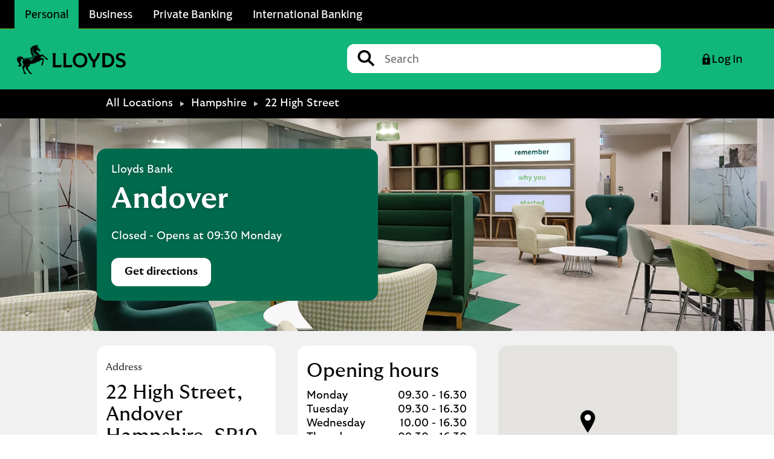

--- FILE ---
content_type: text/html; charset=utf-8
request_url: https://branches.lloydsbank.com/hampshire/22-high-street
body_size: 16717
content:
<!doctype html><html lang="en-GB"><head><meta http-equiv="Content-Type" content="text/html; charset=utf-8"/><meta http-equiv="X-UA-Compatible" content="IE=edge"><link rel="dns-prefetch" href="//www.yext-pixel.com"><link rel="dns-prefetch" href="//a.cdnmktg.com"><link rel="dns-prefetch" href="//a.mktgcdn.com"><link rel="dns-prefetch" href="//dynl.mktgcdn.com"><link rel="dns-prefetch" href="//dynm.mktgcdn.com"><link rel="dns-prefetch" href="//www.google-analytics.com"><meta name="viewport" content="width=device-width, initial-scale=1, maximum-scale=5"><meta name="format-detection" content="telephone=no"><meta name="description" content="Visit your local Lloyds Bank branch at 22 High Street in Hampshire to discover our range of bank accounts and personal banking services to suit you."><meta name="keywords" content=""><meta property="og:title" content="Lloyds Bank Andover | Personal Banking, Personal Finances &amp; Bank Accounts in Hampshire"><meta property="og:description" content="Visit your local Lloyds Bank branch at 22 High Street in Hampshire to discover our range of bank accounts and personal banking services to suit you."><meta property="og:image" content="https://dynl.mktgcdn.com/p/Xpsc0X8Cq9USpnm7wTmDJ_M35gUtEcLmbBLPvbG64Ow/150x150.png"><meta property="og:type" content="website"><meta property="og:url" content="https://branches.lloydsbank.com/hampshire/22-high-street"><meta name="twitter:card" content="summary"><link rel="canonical" href="https://branches.lloydsbank.com/hampshire/22-high-street" /><title>Lloyds Bank Andover | Personal Banking, Personal Finances &amp; Bank Accounts in Hampshire</title><link rel="shortcut icon" href="../permanent-b0b701/assets/images/lloydsfavicon-redesign.5670f183.ico"><script>window.Yext = (function(Yext){Yext["BaseUrl"] = "../"; return Yext;})(window.Yext || {});</script><script>window.Yext = (function(Yext){Yext["locale"] = "en_GB"; return Yext;})(window.Yext || {});</script><script id="monitoring-data" type="text/data">{"isStaging":false,"siteDomain":"branches.lloydsbank.com","siteId":2547,"soyTemplateName":"locationEntity.layout"}</script><meta name="geo.position" content="51.20733640115316;-1.4789746553785554"><meta name="geo.placename" content="Hampshire,"><meta name="geo.region" content="United Kingdom-"><link rel="stylesheet" type="text/css" href="../permanent-b0b701/branches.lloydsbank.com/locationEntity/styles.197f97e0.css"><script src="../permanent-b0b701/branches.lloydsbank.com/locationEntity/en_GB.98a0ff32.js" async defer data-webpack-inline></script><link rel="preload" as="image" href="//dynl.mktgcdn.com/p/ph077pDYevED-fm12qeEVJrMRYxjbNnJUGDKxVfYlNQ/1680x720.jpg" media="(min-width: 768px)" /><link rel="preload" as="image" href="//dynl.mktgcdn.com/p/ph077pDYevED-fm12qeEVJrMRYxjbNnJUGDKxVfYlNQ/600x257.jpg" media="(max-width: 768px)" /><link rel="preload" crossorigin as="font" type="font/woff" href="../permanent-b0b701/assets/fonts/lloyds_bank_jack-boldWEB.9fcc6521.woff"><link rel="preload" crossorigin as="font" type="font/woff" href="../permanent-b0b701/assets/fonts/lloyds_bank_jack-lightWEB.1bf2e4d8.woff"><link rel="preload" crossorigin as="font" type="font/woff" href="../permanent-b0b701/assets/fonts/lloyds_bank_jack-regularWEB.02c7a22a.woff"><link rel="preload" crossorigin as="font" type="font/woff" href="../permanent-b0b701/assets/fonts/lloyds_bank_jack-mediumWEB.57bf7f2d.woff"><link id="page-url" itemprop="url" href="https://branches.lloydsbank.com/hampshire/22-high-street"><script>(function(w,d,y){w['YextAnalyticsObject']=y; w[y]=w[y]||function(){(w[y].q=w[y].q||[]).push(arguments)}; w[y]('create',3165603,2547,false);})(window, document, 'ya');</script><script>ya('set',{"ids":15682239,"pageSetId":"Locations"});ya('pageview');</script><script></script><script>window.Yext = (function(Yext){Yext["Brand"] = "Lloyds Bank"; return Yext;})(window.Yext || {});</script><link rel="stylesheet" type="text/css" href="https://assets.sitescdn.net/answers/v1.12/answers.css"><script>function initAnswers(){ANSWERS.init({apiKey:'778e2d0cf24f446540e262c099bab18f', experienceKey:'lloyds-answers', experienceVersion:'PRODUCTION', locale:"en_GB", businessId:3165603, onReady:function(){ANSWERS.addComponent('SearchBar',{container:'.Header-answers', name:'search-bar-header-desktop',placeholderText:'Search', redirectUrl:'https://www.lloydsbank.com/search-results.html', customIconUrl:'../permanent-b0b701/assets/images/icon-searchlocator--llyods.909d98d6.svg',}); ANSWERS.addComponent('SearchBar',{container:'.Header-answers--mobile', name:'search-bar-header-mobile',placeholderText:'Search', redirectUrl:'https://www.lloydsbank.com/search-results.html', customIconUrl:'../permanent-b0b701/assets/images/icon-searchlocator--llyods.909d98d6.svg',}); ANSWERS.addComponent('SearchBar',{container:'.Footer-answers', name:'search-bar-footer',placeholderText:'Search', redirectUrl:'https://www.lloydsbank.com/search-results.html', customIconUrl:'../permanent-b0b701/assets/images/icon-searchlocator--llyods.909d98d6.svg'}); if (document.querySelector('.js-hero-answers')) {ANSWERS.addComponent('SearchBar', {container: '.js-hero-answers', redirectUrl: '../search', name: 'directorySearch', verticalKey: 'locations', customIconUrl:'../permanent-b0b701/assets/images/icon-searchlocator--llyods.909d98d6.svg', placeholderText: 'Enter your search',});}}});}</script><script src="https://assets.sitescdn.net/answers/v1.12/answerstemplates.compiled.min.js" defer></script><script src="https://assets.sitescdn.net/answers/v1.12/answers.min.js" onload="ANSWERS.domReady(initAnswers)" defer></script><meta name="viewport" content="width=device-width, initial-scale=1, maximum-scale=1"><meta http-equiv="X-UA-Compatible" content="IE=edge"><script type="text/javascript">var utag_data={'Brand': 'Lloyds', 'Channel': 'Online', 'Division': 'Retail', 'Environments': 'www', 'PageRoleFamily': 'Browsing', 'Platform': 'public', 'Presentation': 'Responsive', 'ProductSubGroup': 'Branch', 'State': 'unauth', 'System': 'yext', 'JourneyName': 'BranchFinder', 'JourneyStepName': 'BranchDetails', 'JourneyStepNumber': '3', 'TagVersion': 'C3.20', 'TrackEvents': true, 'TrackHashChanges': true, 'TrustDataLayer': true, '@context': {'version':'1.0','owner':'Lloyds Banking Group - Group Web Analytics'}};</script><script id="DataLayer">window.utag_data = utag_data;</script><script id="TealiumSyncFile" src="//tags.tiqcdn.com/utag/lbg/code/prod/utag.sync.js"></script></head><body class="Text"><script id="TealiumMainLibrary">(function(y,a,b,c,d,z){try {z=(new Date).toISOString().substr(0,13).split("-").join("").split("T").join("");} catch (e) {z= Math.random();}a='https://tags.tiqcdn.com/utag/lbg/code/prod/utag.2.js'+'?cb='+ z; c='script';d=y.createElement(c);d.src=a;d.type='text/java'+c;d.async=true; b=y.getElementsByTagName(c)[0];b.parentNode.insertBefore(d,b);})(document);</script><a href="#first-anchor" class="sr-only sr-only-focusable" id="skip-nav">Skip to content</a><header class="Header" id="Header" data-ya-scope="header"><div class="Header-wrapper"><div class="Header-container"><div class="Header-main"><div class="Header-rowOne"><div class="Header-rowContent"><div class="Header-tabLinkWrapper" data-ya-track="link#"><a class="Header-tabLink Header-tabLink--personal" href="https://www.lloydsbank.com/">Personal</a></div><div class="Header-tabLinkWrapper" data-ya-track="link#"><a class="Header-tabLink" href="https://www.lloydsbank.com/business.html">Business</a></div><div class="Header-tabLinkWrapper" data-ya-track="link#"><a class="Header-tabLink" href="https://www.lloydsbank.com/private-banking.html">Private Banking</a></div><div class="Header-tabLinkWrapper" data-ya-track="link#"><a class="Header-tabLink" href="https://international.lloydsbank.com/">International Banking</a></div></div></div><div class="Header-rowTwo"><div class="Header-rowContent Header-rowTwoContent"><div class="Header-logoWrapper"><a class="Header-logoLink" href="https://www.lloydsbank.com/" data-ya-track="logo"><span class="sr-only">Link to main website</span><img class="Header-logoImage Header-logolloyds" src="../permanent-b0b701/assets/images/Logo-lloyds.46d50461.svg" alt="Lloyds Bank logo" id="brand-logo"></a></div><div class="Header-answers Header-answers--lloyds" data-ya-scope="answers"></div><div class="Header-rowTwoLinks"><button class="Header-searchBar Header-button Header-button--lloyds js-search-bar" data-ya-track="searchOpen"><svg width="24px" height="24px" viewBox="9 12 23.1 22.9" version="1.1" xmlns="http://www.w3.org/2000/svg"><path class="Header-serviceImage" d="m14 26.3-5 5 3.6 3.6 5-5c-1.5-.8-2.8-2.1-3.6-3.6"></path><path class="Header-serviceImage" d="M22.9 28.6c-4.1 0-7.4-3.3-7.4-7.5 0-4.1 3.3-7.5 7.4-7.5 4.1 0 7.4 3.3 7.4 7.5 0 4.1-3.3 7.5-7.4 7.5m0-16.6c-5.1 0-9.2 4.1-9.2 9.2s4.1 9.2 9.2 9.2 9.2-4.1 9.2-9.2c-.1-5.1-4.2-9.2-9.2-9.2"></path></svg><span class="Header-searchBarText Header-buttonText Header-buttonText--lloyds">Search</span></button><a class="Header-help Header-button Header-button--lloyds" href="https://www.lloydsbank.com/help-guidance.html" data-ya-track="link#"><svg width="22px" height="24px" viewBox="0 0 22 24" version="1.1" xmlns="http://www.w3.org/2000/svg" alt="Headset" xmlns:xlink="http://www.w3.org/1999/xlink"><g stroke="none" stroke-width="1" fill="none" fill-rule="evenodd"><g transform="translate(-921.000000, -3641.000000)"><g transform="translate(920.000000, 3641.000000)"><g><rect x="0" y="0" width="24" height="24"></rect></g><path class="Header-serviceImage" d="M10.0104,22.4504 C6.76480008,21.7848 4.19920017,19.2336 3.4960002,15.9864 C1.97588994, 15.2986505 0.999391957,13.7844527 1,12.116 C1,10.348 2.08000025,8.8288 3.61440019,8.1936 C3.74240019,3.648 7.45280006,0 12.0047999, 0 C16.5567997,0 20.2687996,3.6504 20.3935996,8.1968 C21.9730415,8.85787247 23.0008084,10.402993 23,12.1152 C23,14.4568 21.1063996, 16.3568 18.7735997,16.3568 L18.6975997,16.3568 L18.6975997,8.0656 C18.5055997,4.52 15.5807998,1.6984 12.0047999,1.6984 C8.34880003, 1.6984 5.37280013,4.6464 5.30240014,8.3032 L5.30240014,11.7632 C5.30240014,12.1904 5.30400014,12.488 5.30400014,12.5072 L5.30240014, 12.5072 L5.30240014,16.2112 C6.02160011,18.5056 7.92880004,20.2728 10.2976,20.7792 C10.6772008,20.210744 11.315651, 19.8694567 11.9991999,19.8696 C12.5453341,19.8708716 13.0685948,20.0890428 13.4538699,20.4761182 C13.8391449,20.8631936 14.0548744,21.3874658 14.0535998,21.9336 C14.0562565,23.0709459 13.1373403,23.9955896 12,24 C11.0439999,24 10.24,23.3408 10.0112,22.4504" fill-rule="evenodd"></path></g></g></g></svg><span class="Header-helpText Header-buttonText Header-buttonText--lloyds">Help & Support</span></a><a class="Header-toLocator Header-button Header-button--lloyds" href="../search" data-ya-track="locator"><svg width="16px" height="24px" viewBox="0 0 16 24" version="1.1" xmlns="http://www.w3.org/2000/svg" alt="Pin" xmlns:xlink="http://www.w3.org/1999/xlink"><g stroke="none" stroke-width="1" fill="none" fill-rule="evenodd"><g transform="translate(-1029.000000, -3641.000000)"><g transform="translate(1025.000000, 3641.000000)"><g><rect x="0" y="0" width="24" height="24"></rect></g><path class="Header-serviceImage" d="M12,0 C7.58166667,0 4,3.31667595 4,7.40787726 C4,10.9143273 12,24 12,24 C12,24 20,10.9143273 20,7.40787726 C20,3.31667595 16.4194445,0 12,0 M12,10.4756354 C9.94833333,10.4756354 8.28333333,8.93635623 8.28333333,7.03810054 C8.28333333,5.13727339 9.94833333,3.60005143 12,3.60005143 C14.05,3.60005143 15.7138889,5.13727339 15.7138889,7.03810054 C15.7138889,8.93635623 14.05,10.4756354 12,10.4756354" fill-rule="evenodd"></path></g></g></g></svg><span class="Header-toLocatorText Header-buttonText Header-buttonText--lloyds">Branch Finder</span></a><button class="Header-buttonWithIcon Header-buttonWithIcon--lloyds Header-search Header-search--lloyds js-search-open"><img class="Header-serviceImage Header-searchIcon" src="../permanent-b0b701/assets/images/icon-search--lloyds-black.e7b5ca79.svg" alt="search icon"><img class="Header-serviceImage Header-serviceImage--filled Header-searchIcon--filled" src="../permanent-b0b701/assets/images/icon-close--lloyds.065661fc.svg" alt="close"><span class="Header-buttonText Header-searchText">Search</span></button><div class="Header-answersModal js-search-modal"><div class="Header-answers Header-answers--mobile"></div></div><button class="Header-buttonWithIcon Header-buttonWithIcon--lloyds Header-logon Header-logon--lloyd js-header-logon" data-ya-track="logon#"><img class="Header-serviceImage Header-padlock" src="../permanent-b0b701/assets/images/lock--black.2ecc0854.svg" alt="Padlock icon"><img class="Header-serviceImage Header-serviceImage--filled Header-padlock--filled" src="../permanent-b0b701/assets/images/Elements_Icons_Lock_Green.ed04cebe.svg" alt="Padlock icon"><span class="Header-buttonText Header-logonText">Log in</span></button><div class="Header-modal js-header-modal"><div class="Header-modalTitle">Online banking</div><div class="Header-modalButton" data-ya-track="logon#"><a class="Header-modalButtonLink" href="https://online.lloydsbank.co.uk/personal/logon/login.jsp">Personal</a></div><div class="Header-modalButton" data-ya-track="logon#"><a class="Header-modalButtonLink" href="https://onlinebusiness.lloydsbank.co.uk/business/logon/login.jsp">Business</a></div><div class="Header-modalLinkWrapper"><a class="Header-modalLink" href="https://online.lloydsbank.co.uk/ib-access/cwa/da-or/index.html" data-ya-track="logon#"><span>Register</span><img class="Header-modalChevron" src="../permanent-b0b701/assets/images/Chevron-modal.4330101d.svg" alt=""></a></div><div class="Header-modalLinkWrapper"><a class="Header-modalLink" href="https://www.lloydsbank.com/help-guidance/protecting-yourself-from-fraud.html" data-ya-track="logon#"><span>Keep me secure</span><img class="Header-modalChevron" src="../permanent-b0b701/assets/images/Chevron-modal.4330101d.svg" alt=""></a></div></div></div></div><div class="Header-rowContent Header-searchContent"><button class="Header-button--close Header-button js-search-bar-close" data-ya-track="searchClose"><img class="Header-close" src="../permanent-b0b701/assets/images/close_icon.f9c0083a.svg" alt="Close"><div class="Header-closeText Header-closeText--lloyds">Close</div></button><div class="Header-answers js-header-answers" data-ya-scope="answers"></div></div></div></div></div></div><button class="Header-overlay l-visible-only-xs" id="Header-overlay" aria-label="Close mobile menu" aria-hidden="true" aria-expanded="false" aria-controls="Header-menu" tabindex="-1"></button></header><main id="main" class="Main" itemscope itemtype="http://schema.org/BankOrCreditUnion" itemid="https://branches.lloydsbank.com/#15682239" itemref="brand-logo page-url"><link itemprop="additionalType" href="http://schema.org/FinancialService"><a href="#skip-nav" class="sr-only sr-only-focusable" id="first-anchor">Return to Nav</a><div class="Main-content"><div class="Main-breadcrumbs l-hidden-xs"><div class="l-container Main-breadcrumbsContainer"><nav class="c-bread-crumbs" data-ya-scope="breadcrumbs"><ol class="c-bread-crumbs-list" itemscope itemtype="http://schema.org/BreadcrumbList"><li class="c-bread-crumbs-item" itemscope itemprop="itemListElement" itemtype="http://schema.org/ListItem"><link itemprop="item" href="../index.html"><a href="../index.html" data-ya-track="#"><span class="c-bread-crumbs-name" aria-current="page" itemprop="name">All Locations</span></a><meta itemprop="position" content="1" /></li><li><svg class="icon icon-breadcrumbs" aria-hidden="true"><use xlink:href="../permanent-b0b701/assets/images/icons.bca47265.svg#breadcrumbs" /></svg></li><li class="c-bread-crumbs-item" itemscope itemprop="itemListElement" itemtype="http://schema.org/ListItem"><link itemprop="item" href="../hampshire"><a href="../hampshire" data-ya-track="#"><span class="c-bread-crumbs-name" aria-current="page" itemprop="name">Hampshire</span></a><meta itemprop="position" content="2" /></li><li><svg class="icon icon-breadcrumbs" aria-hidden="true"><use xlink:href="../permanent-b0b701/assets/images/icons.bca47265.svg#breadcrumbs" /></svg></li><li class="c-bread-crumbs-item"><span class="c-bread-crumbs-name" aria-current="page">22 High Street</span></li></ol></nav></div></div><link itemprop="image" href="//dynl.mktgcdn.com/p/Xpsc0X8Cq9USpnm7wTmDJ_M35gUtEcLmbBLPvbG64Ow/150x150.png"><div class="Hero Hero--ace" data-ya-scope="hero"><div class="Hero-bg l-hidden-xs" style="background-image: url('//dynl.mktgcdn.com/p/ph077pDYevED-fm12qeEVJrMRYxjbNnJUGDKxVfYlNQ/1680x720.jpg')"></div><div class="Hero-bg l-visible-only-xs" style="background-image: url('//dynl.mktgcdn.com/p/ph077pDYevED-fm12qeEVJrMRYxjbNnJUGDKxVfYlNQ/600x257.jpg')"></div><div class="Hero-redesignTop l-container l-container-large"><div class="Hero-row1"><h1 class="Hero-title"><span class="LocationName" itemprop="name" id="location-name"><span class="LocationName-brand">Lloyds Bank</span> <span class="LocationName-geo">Andover</span></span></h1><div class="Hero-hoursToday"><span class="c-hours-today js-hours-today" data-days='[{"day":"MONDAY","intervals":[{"end":1630,"start":930}],"isClosed":false},{"day":"TUESDAY","intervals":[{"end":1630,"start":930}],"isClosed":false},{"day":"WEDNESDAY","intervals":[{"end":1630,"start":1000}],"isClosed":false},{"day":"THURSDAY","intervals":[{"end":1630,"start":930}],"isClosed":false},{"day":"FRIDAY","intervals":[{"end":1630,"start":930}],"isClosed":false},{"day":"SATURDAY","intervals":[{"end":1300,"start":930}],"isClosed":false},{"day":"SUNDAY","intervals":[],"isClosed":true}]' data-utc-offsets='[{"offset":0,"start":1761440400},{"offset":3600,"start":1774746000},{"offset":0,"start":1792890000}]' data-twenty-four-hour-clock="true"><span class="c-hours-today-details-row js-day-of-week-row" data-day-of-week-start-index="1" data-day-of-week-end-index="1"><span class="c-hours-today-day-status"></span> <span class="c-hours-today-day-hours"><span class="c-hours-today-day-hours-intervals-instance js-hours-interval-instance" data-twenty-four-hour-clock="true" data-open-interval-start="930" data-open-interval-end="1630" data-midnight-text="Open until midnight" data-open-until-text="Open until" data-close-at-text="Closed at"><span class="c-hours-today-day-hours-intervals-instance-open">09.30</span><span class="c-hours-today-day-hours-intervals-instance-separator" aria-label="To"> - </span><span class="c-hours-today-day-hours-intervals-instance-close">16.30</span></span></span></span><span class="c-hours-today-details-row js-day-of-week-row" data-day-of-week-start-index="2" data-day-of-week-end-index="2"><span class="c-hours-today-day-status"></span> <span class="c-hours-today-day-hours"><span class="c-hours-today-day-hours-intervals-instance js-hours-interval-instance" data-twenty-four-hour-clock="true" data-open-interval-start="930" data-open-interval-end="1630" data-midnight-text="Open until midnight" data-open-until-text="Open until" data-close-at-text="Closed at"><span class="c-hours-today-day-hours-intervals-instance-open">09.30</span><span class="c-hours-today-day-hours-intervals-instance-separator" aria-label="To"> - </span><span class="c-hours-today-day-hours-intervals-instance-close">16.30</span></span></span></span><span class="c-hours-today-details-row js-day-of-week-row" data-day-of-week-start-index="3" data-day-of-week-end-index="3"><span class="c-hours-today-day-status"></span> <span class="c-hours-today-day-hours"><span class="c-hours-today-day-hours-intervals-instance js-hours-interval-instance" data-twenty-four-hour-clock="true" data-open-interval-start="1000" data-open-interval-end="1630" data-midnight-text="Open until midnight" data-open-until-text="Open until" data-close-at-text="Closed at"><span class="c-hours-today-day-hours-intervals-instance-open">10.00</span><span class="c-hours-today-day-hours-intervals-instance-separator" aria-label="To"> - </span><span class="c-hours-today-day-hours-intervals-instance-close">16.30</span></span></span></span><span class="c-hours-today-details-row js-day-of-week-row" data-day-of-week-start-index="4" data-day-of-week-end-index="4"><span class="c-hours-today-day-status"></span> <span class="c-hours-today-day-hours"><span class="c-hours-today-day-hours-intervals-instance js-hours-interval-instance" data-twenty-four-hour-clock="true" data-open-interval-start="930" data-open-interval-end="1630" data-midnight-text="Open until midnight" data-open-until-text="Open until" data-close-at-text="Closed at"><span class="c-hours-today-day-hours-intervals-instance-open">09.30</span><span class="c-hours-today-day-hours-intervals-instance-separator" aria-label="To"> - </span><span class="c-hours-today-day-hours-intervals-instance-close">16.30</span></span></span></span><span class="c-hours-today-details-row js-day-of-week-row" data-day-of-week-start-index="5" data-day-of-week-end-index="5"><span class="c-hours-today-day-status"></span> <span class="c-hours-today-day-hours"><span class="c-hours-today-day-hours-intervals-instance js-hours-interval-instance" data-twenty-four-hour-clock="true" data-open-interval-start="930" data-open-interval-end="1630" data-midnight-text="Open until midnight" data-open-until-text="Open until" data-close-at-text="Closed at"><span class="c-hours-today-day-hours-intervals-instance-open">09.30</span><span class="c-hours-today-day-hours-intervals-instance-separator" aria-label="To"> - </span><span class="c-hours-today-day-hours-intervals-instance-close">16.30</span></span></span></span><span class="c-hours-today-details-row js-day-of-week-row" data-day-of-week-start-index="6" data-day-of-week-end-index="6"><span class="c-hours-today-day-status"></span> <span class="c-hours-today-day-hours"><span class="c-hours-today-day-hours-intervals-instance js-hours-interval-instance" data-twenty-four-hour-clock="true" data-open-interval-start="930" data-open-interval-end="1300" data-midnight-text="Open until midnight" data-open-until-text="Open until" data-close-at-text="Closed at"><span class="c-hours-today-day-hours-intervals-instance-open">09.30</span><span class="c-hours-today-day-hours-intervals-instance-separator" aria-label="To"> - </span><span class="c-hours-today-day-hours-intervals-instance-close">13.00</span></span></span></span><span class="c-hours-today-details-row js-day-of-week-row" data-day-of-week-start-index="0" data-day-of-week-end-index="0"><span class="c-hours-today-day-status">Closed Today  </span> <span class="c-hours-today-day-hours"></span></span></span></div><div class="Hero-buttons"><div class="Hero-button Hero-getDirections"><div class="c-get-directions"><div class="c-get-directions-button-wrapper"><a class="c-get-directions-button" href='https://maps.google.com/maps?cid=1544417432640886902' data-ga-category="Get Directions" data-ya-track="directions" target="_blank" rel="nofollow noopener noreferrer">Get directions</a></div></div></div></div></div></div><div class="Hero-row2"><div class="Hero-mobileButtons"><div class="Hero-mobileButtonWrapper"><a class="Hero-mobileButton Hero-mobileButton--phone" href="tel:+443456021997" data-ya-track="phone"><img class="Hero-mobileButtonImage" src="../permanent-b0b701/assets/images/phone.ca7b8d1d.svg" alt=""><span class="Hero-mobileButtonCaption">Call</span></a></div><div class="Hero-mobileButtonWrapper"><a class="Hero-mobileButton Hero-mobileButton--direction" href="https://maps.google.com/maps?cid=1544417432640886902" data-ya-track="directions"><img class="Hero-mobileButtonImage" src="../permanent-b0b701/assets/images/directions.f77a8e2a.svg" alt=""><span class="Hero-mobileButtonCaption">Directions</span></a></div></div></div></div><div class="Core" data-ya-scope="nap"><div class="Core-container l-container"><div class="Core-info l-row"><a class="Core-col Core-mobileAddress l-col-xs-12 l-col-sm-6 l-col-md-4-up" data-ya-track="directions" target="_blank" href='https://maps.google.com/maps?cid=1544417432640886902' itemscope itemtype="http://schema.org/PostalAddress" itemprop="address"><div class="Core-mobileAddressContainer"><span class="Core-addressRow">22 High Street</span><span class="Core-addressRow">Hampshire, SP10 1NW</span></div><svg class="icon icon-navigate-mobile" aria-hidden="true"><use xlink:href="../permanent-b0b701/assets/images/icons.bca47265.svg#navigate-mobile" /></svg></a><div class="Core-col l-col-xs-12 l-col-sm-6 l-col-md-4-up l-hidden-xs"><div class="Core-address l-hidden-xs"><div class="Core-addressText">Address</div><div class="Core-desktopAddress"><address class="c-address" data-country="GB"><div class=c-AddressRow><span class="c-address-street-1">22 High Street</span>, <span class="c-address-sublocality">Andover</span></div><div class=c-AddressRow> <span class="c-address-city">Hampshire</span> <span class="c-address-postal-code" >SP10 1NW</span> </div><div class=c-AddressRow><abbr title="United Kingdom" aria-label="United Kingdom" class="c-address-country-name c-address-country-gb">GB</abbr></div></address></div><div class="Core-tabletDirections"><div class="c-get-directions"><div class="c-get-directions-button-wrapper"><a class="c-get-directions-button" href='https://maps.google.com/maps?cid=1544417432640886902' data-ga-category="Get Directions" data-ya-track="directions" target="_blank" rel="nofollow noopener noreferrer"><span class="coordinates" itemprop="geo" itemscope itemtype="http://schema.org/GeoCoordinates"><meta itemprop="latitude" content="51.20733640115316"><meta itemprop="longitude" content="-1.4789746553785554"></span><address class="c-address" id="address" itemscope itemtype="http://schema.org/PostalAddress" itemprop="address" data-country="GB"><meta itemprop="addressLocality" content="Hampshire Andover" /><meta itemprop="streetAddress" content="22 High Street" /><div class=c-AddressRow><span class="c-address-street-1">22 High Street</span>, <span class="c-address-sublocality">Andover</span></div><div class=c-AddressRow> <span class="c-address-city">Hampshire</span> <span class="c-address-postal-code" itemprop="postalCode">SP10 1NW</span> </div><div class=c-AddressRow><abbr title="United Kingdom" aria-label="United Kingdom" class="c-address-country-name c-address-country-gb" itemprop="addressCountry">GB</abbr></div></address></a></div></div></div></div></div><div class="Core-col Core-hours l-col-xs-12 l-col-sm-6 l-col-md-4-up"><div class="c-hours"><h2 class="c-hours-title" aria-level="2">Opening hours</h2><div class="c-hours-details-wrapper js-hours-table"  data-days='[{"day":"MONDAY","intervals":[{"end":1630,"start":930}],"isClosed":false},{"day":"TUESDAY","intervals":[{"end":1630,"start":930}],"isClosed":false},{"day":"WEDNESDAY","intervals":[{"end":1630,"start":1000}],"isClosed":false},{"day":"THURSDAY","intervals":[{"end":1630,"start":930}],"isClosed":false},{"day":"FRIDAY","intervals":[{"end":1630,"start":930}],"isClosed":false},{"day":"SATURDAY","intervals":[{"end":1300,"start":930}],"isClosed":false},{"day":"SUNDAY","intervals":[],"isClosed":true}]' data-utc-offsets='[{"offset":0,"start":1761440400},{"offset":3600,"start":1774746000},{"offset":0,"start":1792890000}]' data-twenty-four-hour-clock="true"><script class="js-hours-config" type="text/data">{"collapseDays":null,"communityBankersHours":null,"dayOfWeekMap":null,"disableOpenUntil":null,"disableTodayFirst":true,"hideSchema":null,"highlightToday":null,"highlightTodayBackground":true,"hours":[{"day":"MONDAY","intervals":[{"end":1630,"start":930}],"isClosed":false},{"day":"TUESDAY","intervals":[{"end":1630,"start":930}],"isClosed":false},{"day":"WEDNESDAY","intervals":[{"end":1630,"start":1000}],"isClosed":false},{"day":"THURSDAY","intervals":[{"end":1630,"start":930}],"isClosed":false},{"day":"FRIDAY","intervals":[{"end":1630,"start":930}],"isClosed":false},{"day":"SATURDAY","intervals":[{"end":1300,"start":930}],"isClosed":false},{"day":"SUNDAY","intervals":[],"isClosed":true}],"isCommunityBankers":false,"open24HoursMessage":null,"showOpenToday":null,"twentyFourHourClock":true,"utcOffsets":[{"offset":0,"start":1761440400},{"offset":3600,"start":1774746000},{"offset":0,"start":1792890000}],"weekStartsOn":"MONDAY","wholeWeekMessage":null}</script><table class="c-hours-details"><thead class="sr-only"><tr><th scope="col">Day of the Week</th><th scope="col">Hours</th></tr></thead><tbody><tr class="c-hours-details-row js-day-of-week-row highlight-background" data-day-of-week-start-index="1" data-day-of-week-end-index="1" itemprop="openingHours" content="Mo 09.30-16.30"><td class="c-hours-details-row-day">Monday</td><td class="c-hours-details-row-intervals"><span class="c-hours-details-row-intervals-instance js-hours-interval-instance" data-twenty-four-hour-clock="true" data-open-interval-start="930" data-open-interval-end="1630" data-midnight-text="Open until midnight" data-open-until-text="Open until" data-close-at-text="Closed at"><span class="c-hours-details-row-intervals-instance-open">09.30</span><span class="c-hours-details-row-intervals-instance-separator" aria-label="To"> - </span><span class="c-hours-details-row-intervals-instance-close">16.30</span></span></td></tr><tr class="c-hours-details-row js-day-of-week-row highlight-background" data-day-of-week-start-index="2" data-day-of-week-end-index="2" itemprop="openingHours" content="Tu 09.30-16.30"><td class="c-hours-details-row-day">Tuesday</td><td class="c-hours-details-row-intervals"><span class="c-hours-details-row-intervals-instance js-hours-interval-instance" data-twenty-four-hour-clock="true" data-open-interval-start="930" data-open-interval-end="1630" data-midnight-text="Open until midnight" data-open-until-text="Open until" data-close-at-text="Closed at"><span class="c-hours-details-row-intervals-instance-open">09.30</span><span class="c-hours-details-row-intervals-instance-separator" aria-label="To"> - </span><span class="c-hours-details-row-intervals-instance-close">16.30</span></span></td></tr><tr class="c-hours-details-row js-day-of-week-row highlight-background" data-day-of-week-start-index="3" data-day-of-week-end-index="3" itemprop="openingHours" content="We 10.00-16.30"><td class="c-hours-details-row-day">Wednesday</td><td class="c-hours-details-row-intervals"><span class="c-hours-details-row-intervals-instance js-hours-interval-instance" data-twenty-four-hour-clock="true" data-open-interval-start="1000" data-open-interval-end="1630" data-midnight-text="Open until midnight" data-open-until-text="Open until" data-close-at-text="Closed at"><span class="c-hours-details-row-intervals-instance-open">10.00</span><span class="c-hours-details-row-intervals-instance-separator" aria-label="To"> - </span><span class="c-hours-details-row-intervals-instance-close">16.30</span></span></td></tr><tr class="c-hours-details-row js-day-of-week-row highlight-background" data-day-of-week-start-index="4" data-day-of-week-end-index="4" itemprop="openingHours" content="Th 09.30-16.30"><td class="c-hours-details-row-day">Thursday</td><td class="c-hours-details-row-intervals"><span class="c-hours-details-row-intervals-instance js-hours-interval-instance" data-twenty-four-hour-clock="true" data-open-interval-start="930" data-open-interval-end="1630" data-midnight-text="Open until midnight" data-open-until-text="Open until" data-close-at-text="Closed at"><span class="c-hours-details-row-intervals-instance-open">09.30</span><span class="c-hours-details-row-intervals-instance-separator" aria-label="To"> - </span><span class="c-hours-details-row-intervals-instance-close">16.30</span></span></td></tr><tr class="c-hours-details-row js-day-of-week-row highlight-background" data-day-of-week-start-index="5" data-day-of-week-end-index="5" itemprop="openingHours" content="Fr 09.30-16.30"><td class="c-hours-details-row-day">Friday</td><td class="c-hours-details-row-intervals"><span class="c-hours-details-row-intervals-instance js-hours-interval-instance" data-twenty-four-hour-clock="true" data-open-interval-start="930" data-open-interval-end="1630" data-midnight-text="Open until midnight" data-open-until-text="Open until" data-close-at-text="Closed at"><span class="c-hours-details-row-intervals-instance-open">09.30</span><span class="c-hours-details-row-intervals-instance-separator" aria-label="To"> - </span><span class="c-hours-details-row-intervals-instance-close">16.30</span></span></td></tr><tr class="c-hours-details-row js-day-of-week-row highlight-background" data-day-of-week-start-index="6" data-day-of-week-end-index="6" itemprop="openingHours" content="Sa 09.30-13.00"><td class="c-hours-details-row-day">Saturday</td><td class="c-hours-details-row-intervals"><span class="c-hours-details-row-intervals-instance js-hours-interval-instance" data-twenty-four-hour-clock="true" data-open-interval-start="930" data-open-interval-end="1300" data-midnight-text="Open until midnight" data-open-until-text="Open until" data-close-at-text="Closed at"><span class="c-hours-details-row-intervals-instance-open">09.30</span><span class="c-hours-details-row-intervals-instance-separator" aria-label="To"> - </span><span class="c-hours-details-row-intervals-instance-close">13.00</span></span></td></tr><tr class="c-hours-details-row js-day-of-week-row highlight-background" data-day-of-week-start-index="0" data-day-of-week-end-index="0" itemprop="openingHours" content="Su Closed"><td class="c-hours-details-row-day">Sunday</td><td class="c-hours-details-row-intervals">Closed</td></tr></tbody></table></div></div></div><div class="Core-col Core-mapWrapper l-hidden-xs l-col-sm-6 l-col-md-4-up"><div class="location-map-wrapper" id="schema-location" itemprop="location" itemscope itemtype="http://schema.org/Place" itemref="address location-name"><span class="coordinates" itemprop="geo" itemscope itemtype="http://schema.org/GeoCoordinates"><meta itemprop="latitude" content="51.20733640115316"><meta itemprop="longitude" content="-1.4789746553785554"></span><link itemprop="hasMap" href="https://maps.google.com/maps?cid=1544417432640886902"><div class="c-map-with-pins"><div id="geo-border"></div><div id="dir-map" class="dir-map js-map-not-ready"></div></div><script id="js-map-config-dir-map" class="js-map-config" type="text/data">{"config": {"apiID":"gme-yextinc","apiIDBaidu":"bxNEoKKmzVSORkUQGwRxLbtis4Wwokdg","baseUrl":"../","channelId":"branches.lloydsbank.com","disableMapControl":true,"extraData":null,"linkToGetDirections":true,"mapId":"dir-map","mapboxMapIdentifier":null,"mapboxVersion":"v0.44.1","maxNumberOfLocationsToDisplay":1,"provider":"Google","source":null,"zoom":16}, "entities": [{"altTagText":"Lloyds Bank at 22 High Street Hampshire, ","get_directions_url":"https://maps.google.com/maps?cid=1544417432640886902","profile":{"address":{"city":"Hampshire","countryCode":"GB","extraDescription":null,"line1":"22 High Street","line2":null,"line3":null,"postalCode":"SP10 1NW","region":null,"sublocality":"Andover"},"appleBusinessId":"1578916538952155136","appleCompanyId":"1476419405127408640","brands":["Lloyds Bank"],"c_aTM":true,"c_activeInAnswers":true,"c_appleMapsCOVID19Messaging":"We are practising social distancing in our branches to keep customers safe. We are limiting the number of customers inside our branches at any one time and we may ask you to queue outside.","c_area":"Southern","c_baseURL":"https://branches.lloydsbank.com/andover/22-high-street","c_branchDescription":{"cta":{"ctaText":"Co-servicing","ctaUrl":"https://www.lloydsbank.com/help-guidance/everyday-banking/banking-near-you/co-servicing.html"},"description2":"You're now able to use a Lloyds, Halifax or a Bank of Scotland branch to manage your account.","title":"Making banking easier"},"c_branchFinderURL":"https://branches.lloydsbank.com/","c_branchOfferings":[{"cTA2":{"ctaText":"Log on","ctaUrl":"https://online.lloydsbank.co.uk/personal/logon/login.jsp?WT.ac=PLO0512\u0026tl_cookie=RAND651292772A314DAD8004A2C5F381BA35_1574262866\u0026LBGAc=QU1DVlNfMjMwRDY0M0U1QTI1NTA5ODBBNDk1REI2JTQwQWRvYmVPcmc=.MQ==.T1BUT1VUTVVMVElNRVNTQUdF.MQ==.TEJHYzM=.eXJtemsxMTAyMDBBT1lGbGxveWRzYmFua2NvbQ==.QU1DVl8yMzBENjQzRTVBMjU1MDk4MEE0OTVEQjYlNDBBZG9iZU9yZw==.[base64].T1BUT1VUTVVMVEk=.MDowfGMxOjF8YzM6MHxjNTowfGM0OjB8YzI6MA==.dHM=.bGRhOWFjcnI="},"cta":{"ctaText":"Register","ctaUrl":"https://online.lloydsbank.co.uk/ib-access/cwa/da-or/index.html#/"},"description2":"We might have an answer to your question online and save you a trip to your local branch. Our online services can now allow you to:•[Pay in cheques up to £5,000](https://www.lloydsbank.com/online\\-banking/payments\\-and\\-transfers/pay\\-in\\-a\\-cheque.html)  •[Manage payments up to £25,000](https://www.lloydsbank.com/online\\-banking/payments\\-and\\-transfers.html)  •[Change your personal details](https://www.lloydsbank.com/online\\-banking/profile\\-and\\-settings.html)Check if you can do what you need to [using our app or Internet Banking](https://www.lloydsbank.com/online\\-banking/home.html). You can also chat to us in the app to get help and support.","image":{"image":{"height":307,"sourceUrl":"https://a.mktgcdn.com/p/gs4Sp35gA5HfdztkI75EuZ7hBVvVEUOpVKHeGydTYQk/460x307.jpg","thumbnails":[{"height":307,"url":"//dynl.mktgcdn.com/p/gs4Sp35gA5HfdztkI75EuZ7hBVvVEUOpVKHeGydTYQk/460x307.jpg","width":460},{"height":131,"url":"//dynl.mktgcdn.com/p/gs4Sp35gA5HfdztkI75EuZ7hBVvVEUOpVKHeGydTYQk/196x131.jpg","width":196}],"url":"//dynl.mktgcdn.com/p/gs4Sp35gA5HfdztkI75EuZ7hBVvVEUOpVKHeGydTYQk/460x307.jpg","width":460}},"title":"Things you can do securely online"},{"cTA2":null,"cta":{"ctaText":"Use our mortgage calculator","ctaUrl":"https://www.lloydsbank.com/mortgages/mortgage-calculator.html"},"description2":"If you're looking to buy a house, move or remortgage to us, try our mortgage calculator to see what you could borrow. We can also help show you mortgage rates and compare monthly payments.It's free to use and there are no credit checks involved.","image":{"image":{"height":307,"sourceUrl":"https://a.mktgcdn.com/p/8DzhtTW60dk6728DNkJp_V-GTCxYYt43Uw55wpNpSFU/460x307.jpg","thumbnails":[{"height":307,"url":"//dynl.mktgcdn.com/p/8DzhtTW60dk6728DNkJp_V-GTCxYYt43Uw55wpNpSFU/460x307.jpg","width":460},{"height":131,"url":"//dynl.mktgcdn.com/p/8DzhtTW60dk6728DNkJp_V-GTCxYYt43Uw55wpNpSFU/196x131.jpg","width":196}],"url":"//dynl.mktgcdn.com/p/8DzhtTW60dk6728DNkJp_V-GTCxYYt43Uw55wpNpSFU/460x307.jpg","width":460}},"title":"Mortgage calculator"}],"c_branchOfferingsRedesign":[{"cTA2":{"ctaText":"Log in","ctaUrl":"https://online.lloydsbank.co.uk/personal/logon/login.jsp"},"cta":{"ctaText":"Register","ctaUrl":"https://online.lloydsbank.co.uk/ib-access/cwa/da-or/index.html#/"},"description2":"Do your everyday banking with our app or online banking. From paying in cheques to changing your personal details - [see what you can do](https://www.lloydsbank.com/help-guidance/everyday-banking.html). You can also chat to us in the app.","image":{"image":{"height":1266,"sourceUrl":"https://a.mktgcdn.com/p/dSn7EhPaFZjR1wd1lu-6k5XvM2Ob7JhhlLiIyrnBV1k/1900x1266.webp","thumbnails":[{"height":1266,"url":"//dynl.mktgcdn.com/p/dSn7EhPaFZjR1wd1lu-6k5XvM2Ob7JhhlLiIyrnBV1k/1900x1266.webp","width":1900},{"height":412,"url":"//dynl.mktgcdn.com/p/dSn7EhPaFZjR1wd1lu-6k5XvM2Ob7JhhlLiIyrnBV1k/619x412.webp","width":619},{"height":400,"url":"//dynl.mktgcdn.com/p/dSn7EhPaFZjR1wd1lu-6k5XvM2Ob7JhhlLiIyrnBV1k/600x400.webp","width":600},{"height":131,"url":"//dynl.mktgcdn.com/p/dSn7EhPaFZjR1wd1lu-6k5XvM2Ob7JhhlLiIyrnBV1k/196x131.webp","width":196}],"url":"//dynl.mktgcdn.com/p/dSn7EhPaFZjR1wd1lu-6k5XvM2Ob7JhhlLiIyrnBV1k/1900x1266.webp","width":1900}},"title":"Save yourself a trip"}],"c_branchOfferingsTitle":"At our Andover branch","c_branchServicesAccessibility":{"servicesDescription":"Read about the [assistance](https://www.lloydsbank.com/banking-with-us/everyday-assistance.html) we offer in our branches and how we can support you when you need us.","servicesList":[{"text":"Talking Cashpoint�","uRL":"https://www.lloydsbank.co.uk/help-guidance/accessibility/in-branch.html"},{"text":"Hearing induction loop available","uRL":"https://www.lloydsbank.co.uk/help-guidance/accessibility/in-branch.html"},{"text":"Support for Sunflower Lanyard wearers","uRL":null},{"text":"Wheelchair access","uRL":null},{"text":"Assistance dogs welcome","uRL":null},{"text":"Longer appointments (on request)","uRL":null}]},"c_branchServicesGeneral":{"servicesDescription":"_*Subject to daily limits and in-branch availability_","servicesList":[{"text":"Paying-in machine","uRL":null},{"text":"Counter service","uRL":null},{"text":"Over-the-counter euros and US dollars*","uRL":null},{"text":"Wi-Fi","uRL":null},{"text":"Digital assistance available","uRL":null},{"text":"Travel money collection","uRL":"https://www.lloydsbank.com/travel/travel-money.html"}]},"c_branchServicesHeadingAccessibility":"Accessibility Services","c_branchServicesHeadingGeneral":"Facilities","c_branchServicesImage":{"image":{"height":2879,"sourceUrl":"https://a.mktgcdn.com/p/rg69JEYOIePgkO6Y7ZnC5Lo4PvgE57tM09bgmAFIRB4/4319x2879.jpg","thumbnails":[{"height":2879,"url":"//dynl.mktgcdn.com/p/rg69JEYOIePgkO6Y7ZnC5Lo4PvgE57tM09bgmAFIRB4/4319x2879.jpg","width":4319},{"height":1267,"url":"//dynl.mktgcdn.com/p/rg69JEYOIePgkO6Y7ZnC5Lo4PvgE57tM09bgmAFIRB4/1900x1267.jpg","width":1900},{"height":413,"url":"//dynl.mktgcdn.com/p/rg69JEYOIePgkO6Y7ZnC5Lo4PvgE57tM09bgmAFIRB4/619x413.jpg","width":619},{"height":400,"url":"//dynl.mktgcdn.com/p/rg69JEYOIePgkO6Y7ZnC5Lo4PvgE57tM09bgmAFIRB4/600x400.jpg","width":600},{"height":131,"url":"//dynl.mktgcdn.com/p/rg69JEYOIePgkO6Y7ZnC5Lo4PvgE57tM09bgmAFIRB4/196x131.jpg","width":196}],"url":"//dynl.mktgcdn.com/p/rg69JEYOIePgkO6Y7ZnC5Lo4PvgE57tM09bgmAFIRB4/4319x2879.jpg","width":4319}},"c_brand":"Lloyds Bank","c_brandName":"Lloyds","c_childATMs":["1054399426"],"c_coServe":true,"c_coServeBrandSupport":["Bank of Scotland","Halifax"],"c_coServeChildLocations":["2013863719","2013863727"],"c_facebookWebsite":"https://branches.lloydsbank.com/andover/22-high-street?utm_source=Facebook\u0026utm_medium=Yext","c_heroImage":{"image":{"alternateText":"Lloyds Bank branch interior","height":720,"sourceUrl":"https://a.mktgcdn.com/p/aMlj6Ypl7sHSHtaop6p97YRKuQX-mbG3Dv8EmqA_k0o/2880x720.jpg","thumbnails":[{"height":475,"url":"//dynl.mktgcdn.com/p/aMlj6Ypl7sHSHtaop6p97YRKuQX-mbG3Dv8EmqA_k0o/1900x475.jpg","width":1900},{"height":154,"url":"//dynl.mktgcdn.com/p/aMlj6Ypl7sHSHtaop6p97YRKuQX-mbG3Dv8EmqA_k0o/619x154.jpg","width":619},{"height":150,"url":"//dynl.mktgcdn.com/p/aMlj6Ypl7sHSHtaop6p97YRKuQX-mbG3Dv8EmqA_k0o/600x150.jpg","width":600},{"height":48,"url":"//dynl.mktgcdn.com/p/aMlj6Ypl7sHSHtaop6p97YRKuQX-mbG3Dv8EmqA_k0o/195x48.jpg","width":195}],"url":"//dynl.mktgcdn.com/p/aMlj6Ypl7sHSHtaop6p97YRKuQX-mbG3Dv8EmqA_k0o/2880x720.jpg","width":2880}},"c_heroImageRedesign":{"image":{"height":720,"thumbnails":[{"height":720,"url":"//dynl.mktgcdn.com/p/ph077pDYevED-fm12qeEVJrMRYxjbNnJUGDKxVfYlNQ/1680x720.jpg","width":1680},{"height":265,"url":"//dynl.mktgcdn.com/p/ph077pDYevED-fm12qeEVJrMRYxjbNnJUGDKxVfYlNQ/619x265.jpg","width":619},{"height":257,"url":"//dynl.mktgcdn.com/p/ph077pDYevED-fm12qeEVJrMRYxjbNnJUGDKxVfYlNQ/600x257.jpg","width":600},{"height":84,"url":"//dynl.mktgcdn.com/p/ph077pDYevED-fm12qeEVJrMRYxjbNnJUGDKxVfYlNQ/196x84.jpg","width":196}],"url":"//dynl.mktgcdn.com/p/ph077pDYevED-fm12qeEVJrMRYxjbNnJUGDKxVfYlNQ/1680x720.jpg","width":1680}},"c_internalName":"Andover","c_linkedLocationEvents":["2035406886","2035407064","2036954317","2040103631","2040103684","2040376080","2039991704","2040531678"],"c_liveOnPages":true,"c_locationEventsCarouselTitle":"Online events","c_locationTypeName":["Branch"],"c_managementPool":"Salisbury","c_metaContent":{"metaDescription":"Visit your local Lloyds Bank branch at 22 High Street in Hampshire to discover our range of bank accounts and personal banking services to suit you.","metaTitle":"Lloyds Bank Andover | Personal Banking, Personal Finances \u0026 Bank Accounts in Hampshire"},"c_pagesURL":"https://branches.lloydsbank.com/hampshire/22-high-street","c_segmentMultiOption":["Retail","Business","Corporate"],"c_temporaryUpdate":false,"cityCoordinate":{"lat":51.21073532,"long":-1.48324215},"description":"Lloyds Bank is proud to serve the people, businesses and communities of Britain. Lloyds Bank is one of the UK’s leading retail and commercial banks, with high-street branches, award-winning online, mobile and telephone banking services.\n\nTo find out what accessibility services are available in your local branch, search for it in our branch finder.","featuredMessage":{"description":"New Branch Opening Times","url":"https://branches.lloydsbank.com/andover/22-high-street?utm_source=ExtNet\u0026utm_medium=Yext"},"geocodedCoordinate":{"lat":51.2073283,"long":-1.4789539},"geomodifier":"Andover","googleAccountId":"100516527208122982081","googlePlaceId":"ChIJoSDHUaEHdEgRdhh76XjfbhU","googleProfilePhoto":{"image":{"height":724,"thumbnails":[{"height":500,"url":"//dynl.mktgcdn.com/p/CA3VbIx5UTQXVgoqn6kviqHk-oftKIqjs2QNLzxXxPI/500x500.png","width":500}],"url":"//dynl.mktgcdn.com/p/CA3VbIx5UTQXVgoqn6kviqHk-oftKIqjs2QNLzxXxPI/724x724.png","width":724}},"googleWebsiteOverride":"https://branches.lloydsbank.com/andover/22-high-street?utm_source=Google\u0026utm_medium=Yext","hours":{"holidayHours":null,"normalHours":[{"day":"MONDAY","intervals":[{"end":1630,"start":930}],"isClosed":false},{"day":"TUESDAY","intervals":[{"end":1630,"start":930}],"isClosed":false},{"day":"WEDNESDAY","intervals":[{"end":1630,"start":1000}],"isClosed":false},{"day":"THURSDAY","intervals":[{"end":1630,"start":930}],"isClosed":false},{"day":"FRIDAY","intervals":[{"end":1630,"start":930}],"isClosed":false},{"day":"SATURDAY","intervals":[{"end":1300,"start":930}],"isClosed":false},{"day":"SUNDAY","intervals":[],"isClosed":true}]},"isoRegionCode":"HAM","logo":{"image":{"height":195,"sourceUrl":"https://a.mktgcdn.com/p/Xpsc0X8Cq9USpnm7wTmDJ_M35gUtEcLmbBLPvbG64Ow/195x195.png","thumbnails":[{"height":150,"url":"//dynl.mktgcdn.com/p/Xpsc0X8Cq9USpnm7wTmDJ_M35gUtEcLmbBLPvbG64Ow/150x150.png","width":150},{"height":94,"url":"//dynl.mktgcdn.com/p/Xpsc0X8Cq9USpnm7wTmDJ_M35gUtEcLmbBLPvbG64Ow/94x94.png","width":94}],"url":"//dynl.mktgcdn.com/p/Xpsc0X8Cq9USpnm7wTmDJ_M35gUtEcLmbBLPvbG64Ow/195x195.png","width":195}},"mainPhone":{"countryCode":"GB","display":"0345 602 1997","number":"+443456021997"},"meta":{"accountId":"2536798085282024163","countryCode":"GB","entityType":"location","id":"309021","labels":["187957","225560","240711","208255","208256","157536","328451"],"language":"en_GB","timestamp":"2026-01-10T03:33:22","utcOffsets":[{"offset":0,"start":1761440400},{"offset":3600,"start":1774746000},{"offset":0,"start":1792890000}],"yextId":15682239},"name":"Lloyds Bank","products":["Bank accounts","Savings","Mortgages","Credit cards","Loans","Insurance"],"timezone":"Europe/London","websiteUrl":"https://branches.lloydsbank.com/andover/22-high-street?utm_source=ExtNet\u0026utm_medium=Yext","yextDisplayCoordinate":{"lat":51.20733640115316,"long":-1.4789746553785554},"yextRoutableCoordinate":{"lat":51.20717077085081,"long":-1.4792967041747063}},"type":"main","url":""}], "nearbyLocs": []}</script></div></div></div></div></div><div class="Branch-container l-container"><div class="Branch-title">At our Andover branch</div></div><div class="ServicesList l-container"><div class="ServicesList-row l-row"><div class="ServicesList-container" data-ya-scope="services"><div class="ServicesList-title">Facilities</div><div class="ServicesList-rowContainer"><div class="ServicesList-list"><div class="ServicesList-atmitem" itemprop="amenityFeature" itemscope itemtype="https://schema.org/LocationFeatureSpecification"><a class="ServicesList-link" href="../andover/22-high-street/cashpoint®" data-ya-track="generalcta#"><div class="ServicesList-atmContainer"><span class="tick" itemprop="name"></span><img src="../permanent-b0b701/assets/images/atm_green.30cfacbc.svg" alt="Bank ATM" class="ServicesList-atmicon"><span class="ServicesList-atmItemText">Cashpoint®</span></div></a></div></div><div class="ServicesList-list"><div class="ServicesList-item" itemprop="amenityFeature" itemscope itemtype="https://schema.org/LocationFeatureSpecification"><span class="tick" itemprop="name">Paying-in machine</span></div><div class="ServicesList-item" itemprop="amenityFeature" itemscope itemtype="https://schema.org/LocationFeatureSpecification"><span class="tick" itemprop="name">Counter service</span></div><div class="ServicesList-item" itemprop="amenityFeature" itemscope itemtype="https://schema.org/LocationFeatureSpecification"><span class="tick" itemprop="name">Over-the-counter euros and US dollars*</span></div><div class="ServicesList-item" itemprop="amenityFeature" itemscope itemtype="https://schema.org/LocationFeatureSpecification"><span class="tick" itemprop="name">Wi-Fi</span></div><div class="ServicesList-item" itemprop="amenityFeature" itemscope itemtype="https://schema.org/LocationFeatureSpecification"><span class="tick" itemprop="name">Digital assistance available</span></div><div class="ServicesList-item" itemprop="amenityFeature" itemscope itemtype="https://schema.org/LocationFeatureSpecification"><a class="ServicesList-link" href="https://www.lloydsbank.com/travel/travel-money.html" data-ya-track="generalcta#"><span class="tick" itemprop="name">Travel money collection</span></a></div></div></div><div class="ServicesList-description"><p><em>*Subject to daily limits and in-branch availability</em></p>
</div></div><div class="ServicesList-container" data-ya-scope="services"><div class="ServicesList-title">Accessibility Services</div><div class="ServicesList-rowContainer"><div class="ServicesList-list"><div class="ServicesList-item" itemprop="amenityFeature" itemscope itemtype="https://schema.org/LocationFeatureSpecification"><a class="ServicesList-link" href="https://www.lloydsbank.co.uk/help-guidance/accessibility/in-branch.html" data-ya-track="accessibilitycta#"><span class="tick" itemprop="name">Talking Cashpoint�</span></a></div><div class="ServicesList-item" itemprop="amenityFeature" itemscope itemtype="https://schema.org/LocationFeatureSpecification"><a class="ServicesList-link" href="https://www.lloydsbank.co.uk/help-guidance/accessibility/in-branch.html" data-ya-track="accessibilitycta#"><span class="tick" itemprop="name">Hearing induction loop available</span></a></div><div class="ServicesList-item" itemprop="amenityFeature" itemscope itemtype="https://schema.org/LocationFeatureSpecification"><span class="tick" itemprop="name">Support for Sunflower Lanyard wearers</span></div><div class="ServicesList-item" itemprop="amenityFeature" itemscope itemtype="https://schema.org/LocationFeatureSpecification"><span class="tick" itemprop="name">Wheelchair access</span></div><div class="ServicesList-item" itemprop="amenityFeature" itemscope itemtype="https://schema.org/LocationFeatureSpecification"><span class="tick" itemprop="name">Assistance dogs welcome</span></div><div class="ServicesList-item" itemprop="amenityFeature" itemscope itemtype="https://schema.org/LocationFeatureSpecification"><span class="tick" itemprop="name">Longer appointments (on request)</span></div></div></div><div class="ServicesList-description"><p>Read about the <a href="https://www.lloydsbank.com/banking-with-us/everyday-assistance.html">assistance</a> we offer in our branches and how we can support you when you need us.</p>
</div></div><div class="ServicesList-container ServicesList-container--imageWrapper" data-ya-scope="services"><img data-src="//dynl.mktgcdn.com/p/rg69JEYOIePgkO6Y7ZnC5Lo4PvgE57tM09bgmAFIRB4/1900x1267.jpg" class="ServicesList-img" alt=""></div></div></div><div class="About About--lloyds" data-ya-scope="about" id="about"><div class="About-container l-container"><div class="About-row l-row"><div class="About-infoWrapper"><div class="About-info About-col l-col-xs-12 l-col-sm-8-up About-info--full"><div class="About-infoContainer"><div class="About-title">Making banking easier</div><div class="About-desc" itemprop="description"><p>You're now able to use a Lloyds, Halifax or a Bank of Scotland branch to manage your account.</p><br></div><div class="About-cta"><a class="About-ctaLink" href="https://www.lloydsbank.com/help-guidance/everyday-banking/banking-near-you/co-servicing.html">Co-servicing<svg class="icon icon-geolocate" aria-hidden="true"><use xlink:href="../permanent-b0b701/assets/images/icons.bca47265.svg#geolocate" /></svg></a></div></div></div></div></div></div></div><div class="Nearby Nearby--ace" data-ya-scope="nearby"><div class="Nearby-row"><h2 class="Nearby-title">Nearby Locations</h2></div><ul class="Nearby-locs Nearby-row Nearby-row--widen"><li class="Nearby-loc"><article class="Teaser Teaser--ace Teaser--nearby"><h3 class="Teaser-title" aria-level="3"><a class="Teaser-titleLink" href="../andover/22-high-street/cashpoint®" data-ya-track="businessname">Lloyds Bank 22 High Street</a></h3><div class="Teaser-addressHours"><div class="Teaser-addressDetails"><div class="Teaser-iconContainer"><div class="Teaser-icon"><img src="../permanent-b0b701/assets/images/atm_green.30cfacbc.svg" alt="Bank ATM"></div><div class="Teaser-label">Cashpoint</div></div><div class="Teaser-divider"></div><div class="Teaser-address"><address class="c-address" data-country="GB"><div class=c-AddressRow><span class="c-address-street-1">22 High Street</span> </div><div class=c-AddressRow> <span class="c-address-city">Andover</span> <span class="c-address-postal-code" >SP10 1NW</span> </div><div class=c-AddressRow><abbr title="United Kingdom" aria-label="United Kingdom" class="c-address-country-name c-address-country-gb">GB</abbr></div></address></div></div><div class="Teaser-open"><span class="c-hours-today js-hours-today" data-days='[{"day":"MONDAY","intervals":[{"end":2359,"start":0}],"isClosed":false},{"day":"TUESDAY","intervals":[{"end":2359,"start":0}],"isClosed":false},{"day":"WEDNESDAY","intervals":[{"end":2359,"start":0}],"isClosed":false},{"day":"THURSDAY","intervals":[{"end":2359,"start":0}],"isClosed":false},{"day":"FRIDAY","intervals":[{"end":2359,"start":0}],"isClosed":false},{"day":"SATURDAY","intervals":[{"end":2359,"start":0}],"isClosed":false},{"day":"SUNDAY","intervals":[{"end":2359,"start":0}],"isClosed":false}]' data-utc-offsets='[{"offset":0,"start":1761440400},{"offset":3600,"start":1774746000},{"offset":0,"start":1792890000}]' data-is-atm="true"><span class="c-hours-today-details-row js-day-of-week-row" data-day-of-week-start-index="1" data-day-of-week-end-index="1"><span class="c-hours-today-day-status"></span> <span class="c-hours-today-day-hours"><span class="c-hours-today-day-hours-intervals-instance js-hours-interval-instance" data-twenty-four-hour-clock="false" data-open-interval-start="0" data-open-interval-end="2359" data-midnight-text="Open until midnight" data-open-until-text="Open until" data-close-at-text="Closed at">Open 24 Hours</span></span></span><span class="c-hours-today-details-row js-day-of-week-row" data-day-of-week-start-index="2" data-day-of-week-end-index="2"><span class="c-hours-today-day-status"></span> <span class="c-hours-today-day-hours"><span class="c-hours-today-day-hours-intervals-instance js-hours-interval-instance" data-twenty-four-hour-clock="false" data-open-interval-start="0" data-open-interval-end="2359" data-midnight-text="Open until midnight" data-open-until-text="Open until" data-close-at-text="Closed at">Open 24 Hours</span></span></span><span class="c-hours-today-details-row js-day-of-week-row" data-day-of-week-start-index="3" data-day-of-week-end-index="3"><span class="c-hours-today-day-status"></span> <span class="c-hours-today-day-hours"><span class="c-hours-today-day-hours-intervals-instance js-hours-interval-instance" data-twenty-four-hour-clock="false" data-open-interval-start="0" data-open-interval-end="2359" data-midnight-text="Open until midnight" data-open-until-text="Open until" data-close-at-text="Closed at">Open 24 Hours</span></span></span><span class="c-hours-today-details-row js-day-of-week-row" data-day-of-week-start-index="4" data-day-of-week-end-index="4"><span class="c-hours-today-day-status"></span> <span class="c-hours-today-day-hours"><span class="c-hours-today-day-hours-intervals-instance js-hours-interval-instance" data-twenty-four-hour-clock="false" data-open-interval-start="0" data-open-interval-end="2359" data-midnight-text="Open until midnight" data-open-until-text="Open until" data-close-at-text="Closed at">Open 24 Hours</span></span></span><span class="c-hours-today-details-row js-day-of-week-row" data-day-of-week-start-index="5" data-day-of-week-end-index="5"><span class="c-hours-today-day-status"></span> <span class="c-hours-today-day-hours"><span class="c-hours-today-day-hours-intervals-instance js-hours-interval-instance" data-twenty-four-hour-clock="false" data-open-interval-start="0" data-open-interval-end="2359" data-midnight-text="Open until midnight" data-open-until-text="Open until" data-close-at-text="Closed at">Open 24 Hours</span></span></span><span class="c-hours-today-details-row js-day-of-week-row" data-day-of-week-start-index="6" data-day-of-week-end-index="6"><span class="c-hours-today-day-status"></span> <span class="c-hours-today-day-hours"><span class="c-hours-today-day-hours-intervals-instance js-hours-interval-instance" data-twenty-four-hour-clock="false" data-open-interval-start="0" data-open-interval-end="2359" data-midnight-text="Open until midnight" data-open-until-text="Open until" data-close-at-text="Closed at">Open 24 Hours</span></span></span><span class="c-hours-today-details-row js-day-of-week-row" data-day-of-week-start-index="0" data-day-of-week-end-index="0"><span class="c-hours-today-day-status"></span> <span class="c-hours-today-day-hours"><span class="c-hours-today-day-hours-intervals-instance js-hours-interval-instance" data-twenty-four-hour-clock="false" data-open-interval-start="0" data-open-interval-end="2359" data-midnight-text="Open until midnight" data-open-until-text="Open until" data-close-at-text="Closed at">Open 24 Hours</span></span></span></span></div></div><div class="Teaser-linksRow"><div class="Teaser-links"><div class="Teaser-link Teaser-directions"><div class="c-get-directions"><div class="c-get-directions-button-wrapper"><a class="c-get-directions-button" href='https://www.google.com/maps/search/?api=1&query=22+High+Street%2C+Andover%2C+England+SP10+1NW+GB&output=classic' data-ga-category="Get Directions" data-ya-track="directions#" target="_blank" rel="nofollow noopener noreferrer">Get directions<img class="Teaser-geolocate--llyods" src="../permanent-b0b701/assets/images/geolocate-llyods.8e9d569d.svg" alt="geolocate"></a></div></div></div><div class="Teaser-link Teaser-cta Teaser-cta--old"><a class="Teaser-ctaLink" data-ya-track="visitpage#" href="../andover/22-high-street/cashpoint®">View Cashpoint <img class="Teaser-geolocate--llyods" src="../permanent-b0b701/assets/images/geolocate-llyods.8e9d569d.svg" alt="geolocate"></a></div></div></div></article></li><li class="Nearby-loc"><article class="Teaser Teaser--ace Teaser--nearby"><h3 class="Teaser-title" aria-level="3"><a class="Teaser-titleLink" href="../winchester/49-high-st/cashpoint®" data-ya-track="businessname">Lloyds Bank 49 High St</a></h3><div class="Teaser-addressHours"><div class="Teaser-addressDetails"><div class="Teaser-iconContainer"><div class="Teaser-icon"><img src="../permanent-b0b701/assets/images/atm_green.30cfacbc.svg" alt="Bank ATM"></div><div class="Teaser-label">Cashpoint</div></div><div class="Teaser-divider"></div><div class="Teaser-address"><address class="c-address" data-country="GB"><div class=c-AddressRow><span class="c-address-street-1">49 High St</span> </div><div class=c-AddressRow> <span class="c-address-city">Winchester</span> <span class="c-address-postal-code" >SO23 9BU</span> </div><div class=c-AddressRow><abbr title="United Kingdom" aria-label="United Kingdom" class="c-address-country-name c-address-country-gb">GB</abbr></div></address></div></div><div class="Teaser-open"><span class="c-hours-today js-hours-today" data-days='[{"day":"MONDAY","intervals":[{"end":2359,"start":0}],"isClosed":false},{"day":"TUESDAY","intervals":[{"end":2359,"start":0}],"isClosed":false},{"day":"WEDNESDAY","intervals":[{"end":2359,"start":0}],"isClosed":false},{"day":"THURSDAY","intervals":[{"end":2359,"start":0}],"isClosed":false},{"day":"FRIDAY","intervals":[{"end":2359,"start":0}],"isClosed":false},{"day":"SATURDAY","intervals":[{"end":2359,"start":0}],"isClosed":false},{"day":"SUNDAY","intervals":[{"end":2359,"start":0}],"isClosed":false}]' data-utc-offsets='[{"offset":0,"start":1761440400},{"offset":3600,"start":1774746000},{"offset":0,"start":1792890000}]' data-is-atm="true"><span class="c-hours-today-details-row js-day-of-week-row" data-day-of-week-start-index="1" data-day-of-week-end-index="1"><span class="c-hours-today-day-status"></span> <span class="c-hours-today-day-hours"><span class="c-hours-today-day-hours-intervals-instance js-hours-interval-instance" data-twenty-four-hour-clock="false" data-open-interval-start="0" data-open-interval-end="2359" data-midnight-text="Open until midnight" data-open-until-text="Open until" data-close-at-text="Closed at">Open 24 Hours</span></span></span><span class="c-hours-today-details-row js-day-of-week-row" data-day-of-week-start-index="2" data-day-of-week-end-index="2"><span class="c-hours-today-day-status"></span> <span class="c-hours-today-day-hours"><span class="c-hours-today-day-hours-intervals-instance js-hours-interval-instance" data-twenty-four-hour-clock="false" data-open-interval-start="0" data-open-interval-end="2359" data-midnight-text="Open until midnight" data-open-until-text="Open until" data-close-at-text="Closed at">Open 24 Hours</span></span></span><span class="c-hours-today-details-row js-day-of-week-row" data-day-of-week-start-index="3" data-day-of-week-end-index="3"><span class="c-hours-today-day-status"></span> <span class="c-hours-today-day-hours"><span class="c-hours-today-day-hours-intervals-instance js-hours-interval-instance" data-twenty-four-hour-clock="false" data-open-interval-start="0" data-open-interval-end="2359" data-midnight-text="Open until midnight" data-open-until-text="Open until" data-close-at-text="Closed at">Open 24 Hours</span></span></span><span class="c-hours-today-details-row js-day-of-week-row" data-day-of-week-start-index="4" data-day-of-week-end-index="4"><span class="c-hours-today-day-status"></span> <span class="c-hours-today-day-hours"><span class="c-hours-today-day-hours-intervals-instance js-hours-interval-instance" data-twenty-four-hour-clock="false" data-open-interval-start="0" data-open-interval-end="2359" data-midnight-text="Open until midnight" data-open-until-text="Open until" data-close-at-text="Closed at">Open 24 Hours</span></span></span><span class="c-hours-today-details-row js-day-of-week-row" data-day-of-week-start-index="5" data-day-of-week-end-index="5"><span class="c-hours-today-day-status"></span> <span class="c-hours-today-day-hours"><span class="c-hours-today-day-hours-intervals-instance js-hours-interval-instance" data-twenty-four-hour-clock="false" data-open-interval-start="0" data-open-interval-end="2359" data-midnight-text="Open until midnight" data-open-until-text="Open until" data-close-at-text="Closed at">Open 24 Hours</span></span></span><span class="c-hours-today-details-row js-day-of-week-row" data-day-of-week-start-index="6" data-day-of-week-end-index="6"><span class="c-hours-today-day-status"></span> <span class="c-hours-today-day-hours"><span class="c-hours-today-day-hours-intervals-instance js-hours-interval-instance" data-twenty-four-hour-clock="false" data-open-interval-start="0" data-open-interval-end="2359" data-midnight-text="Open until midnight" data-open-until-text="Open until" data-close-at-text="Closed at">Open 24 Hours</span></span></span><span class="c-hours-today-details-row js-day-of-week-row" data-day-of-week-start-index="0" data-day-of-week-end-index="0"><span class="c-hours-today-day-status"></span> <span class="c-hours-today-day-hours"><span class="c-hours-today-day-hours-intervals-instance js-hours-interval-instance" data-twenty-four-hour-clock="false" data-open-interval-start="0" data-open-interval-end="2359" data-midnight-text="Open until midnight" data-open-until-text="Open until" data-close-at-text="Closed at">Open 24 Hours</span></span></span></span></div></div><div class="Teaser-linksRow"><div class="Teaser-links"><div class="Teaser-link Teaser-directions"><div class="c-get-directions"><div class="c-get-directions-button-wrapper"><a class="c-get-directions-button" href='https://www.google.com/maps/search/?api=1&query=49+High+St%2C+Winchester%2C+England+SO23+9BU+GB&output=classic' data-ga-category="Get Directions" data-ya-track="directions#" target="_blank" rel="nofollow noopener noreferrer">Get directions<img class="Teaser-geolocate--llyods" src="../permanent-b0b701/assets/images/geolocate-llyods.8e9d569d.svg" alt="geolocate"></a></div></div></div><div class="Teaser-link Teaser-cta Teaser-cta--old"><a class="Teaser-ctaLink" data-ya-track="visitpage#" href="../winchester/49-high-st/cashpoint®">View Cashpoint <img class="Teaser-geolocate--llyods" src="../permanent-b0b701/assets/images/geolocate-llyods.8e9d569d.svg" alt="geolocate"></a></div></div></div></article></li><li class="Nearby-loc"><article class="Teaser Teaser--ace Teaser--nearby"><h3 class="Teaser-title" aria-level="3"><a class="Teaser-titleLink" href="../hampshire/49-high-street" data-ya-track="businessname">Lloyds Bank Winchester</a></h3><div class="Teaser-addressHours"><div class="Teaser-addressDetails"><div class="Teaser-iconContainer"><div class="Teaser-icon"><img src="../permanent-b0b701/assets/images/Logo-lloyds--dark.2fe77bca.svg" alt="Bank Branch"></div><div class="Teaser-label">Branch</div></div><div class="Teaser-divider"></div><div class="Teaser-address"><address class="c-address" data-country="GB"><div class=c-AddressRow><span class="c-address-street-1">49 High Street</span>, <span class="c-address-sublocality">Winchester</span></div><div class=c-AddressRow> <span class="c-address-city">Hampshire</span> <span class="c-address-postal-code" >SO23 9BU</span> </div><div class=c-AddressRow><abbr title="United Kingdom" aria-label="United Kingdom" class="c-address-country-name c-address-country-gb">GB</abbr></div></address></div></div><div class="Teaser-open"><span class="c-hours-today js-hours-today" data-days='[{"day":"MONDAY","intervals":[{"end":1630,"start":930}],"isClosed":false},{"day":"TUESDAY","intervals":[{"end":1630,"start":930}],"isClosed":false},{"day":"WEDNESDAY","intervals":[],"isClosed":true},{"day":"THURSDAY","intervals":[{"end":1630,"start":930}],"isClosed":false},{"day":"FRIDAY","intervals":[{"end":1630,"start":930}],"isClosed":false},{"day":"SATURDAY","intervals":[{"end":1300,"start":930}],"isClosed":false},{"day":"SUNDAY","intervals":[],"isClosed":true}]' data-utc-offsets='[{"offset":0,"start":1761440400},{"offset":3600,"start":1774746000},{"offset":0,"start":1792890000}]'><span class="c-hours-today-details-row js-day-of-week-row" data-day-of-week-start-index="1" data-day-of-week-end-index="1"><span class="c-hours-today-day-status"></span> <span class="c-hours-today-day-hours"><span class="c-hours-today-day-hours-intervals-instance js-hours-interval-instance" data-twenty-four-hour-clock="false" data-open-interval-start="930" data-open-interval-end="1630" data-midnight-text="Open until midnight" data-open-until-text="Open until" data-close-at-text="Closed at"><span class="c-hours-today-day-hours-intervals-instance-open">9.30 AM</span><span class="c-hours-today-day-hours-intervals-instance-separator" aria-label="To"> - </span><span class="c-hours-today-day-hours-intervals-instance-close">4.30 PM</span></span></span></span><span class="c-hours-today-details-row js-day-of-week-row" data-day-of-week-start-index="2" data-day-of-week-end-index="2"><span class="c-hours-today-day-status"></span> <span class="c-hours-today-day-hours"><span class="c-hours-today-day-hours-intervals-instance js-hours-interval-instance" data-twenty-four-hour-clock="false" data-open-interval-start="930" data-open-interval-end="1630" data-midnight-text="Open until midnight" data-open-until-text="Open until" data-close-at-text="Closed at"><span class="c-hours-today-day-hours-intervals-instance-open">9.30 AM</span><span class="c-hours-today-day-hours-intervals-instance-separator" aria-label="To"> - </span><span class="c-hours-today-day-hours-intervals-instance-close">4.30 PM</span></span></span></span><span class="c-hours-today-details-row js-day-of-week-row" data-day-of-week-start-index="3" data-day-of-week-end-index="3"><span class="c-hours-today-day-status">Closed Today  </span> <span class="c-hours-today-day-hours"></span></span><span class="c-hours-today-details-row js-day-of-week-row" data-day-of-week-start-index="4" data-day-of-week-end-index="4"><span class="c-hours-today-day-status"></span> <span class="c-hours-today-day-hours"><span class="c-hours-today-day-hours-intervals-instance js-hours-interval-instance" data-twenty-four-hour-clock="false" data-open-interval-start="930" data-open-interval-end="1630" data-midnight-text="Open until midnight" data-open-until-text="Open until" data-close-at-text="Closed at"><span class="c-hours-today-day-hours-intervals-instance-open">9.30 AM</span><span class="c-hours-today-day-hours-intervals-instance-separator" aria-label="To"> - </span><span class="c-hours-today-day-hours-intervals-instance-close">4.30 PM</span></span></span></span><span class="c-hours-today-details-row js-day-of-week-row" data-day-of-week-start-index="5" data-day-of-week-end-index="5"><span class="c-hours-today-day-status"></span> <span class="c-hours-today-day-hours"><span class="c-hours-today-day-hours-intervals-instance js-hours-interval-instance" data-twenty-four-hour-clock="false" data-open-interval-start="930" data-open-interval-end="1630" data-midnight-text="Open until midnight" data-open-until-text="Open until" data-close-at-text="Closed at"><span class="c-hours-today-day-hours-intervals-instance-open">9.30 AM</span><span class="c-hours-today-day-hours-intervals-instance-separator" aria-label="To"> - </span><span class="c-hours-today-day-hours-intervals-instance-close">4.30 PM</span></span></span></span><span class="c-hours-today-details-row js-day-of-week-row" data-day-of-week-start-index="6" data-day-of-week-end-index="6"><span class="c-hours-today-day-status"></span> <span class="c-hours-today-day-hours"><span class="c-hours-today-day-hours-intervals-instance js-hours-interval-instance" data-twenty-four-hour-clock="false" data-open-interval-start="930" data-open-interval-end="1300" data-midnight-text="Open until midnight" data-open-until-text="Open until" data-close-at-text="Closed at"><span class="c-hours-today-day-hours-intervals-instance-open">9.30 AM</span><span class="c-hours-today-day-hours-intervals-instance-separator" aria-label="To"> - </span><span class="c-hours-today-day-hours-intervals-instance-close">1.00 PM</span></span></span></span><span class="c-hours-today-details-row js-day-of-week-row" data-day-of-week-start-index="0" data-day-of-week-end-index="0"><span class="c-hours-today-day-status">Closed Today  </span> <span class="c-hours-today-day-hours"></span></span></span></div></div><div class="Teaser-linksRow"><div class="Teaser-links"><div class="Teaser-link Teaser-directions"><div class="c-get-directions"><div class="c-get-directions-button-wrapper"><a class="c-get-directions-button" href='https://maps.google.com/maps?cid=14465739103095467785' data-ga-category="Get Directions" data-ya-track="directions#" target="_blank" rel="nofollow noopener noreferrer">Get directions<img class="Teaser-geolocate--llyods" src="../permanent-b0b701/assets/images/geolocate-llyods.8e9d569d.svg" alt="geolocate"></a></div></div></div><div class="Teaser-link Teaser-cta Teaser-cta--old"><a class="Teaser-ctaLink" data-ya-track="visitpage#" href="../hampshire/49-high-street">View branch <img class="Teaser-geolocate--llyods" src="../permanent-b0b701/assets/images/geolocate-llyods.8e9d569d.svg" alt="geolocate"></a></div></div></div></article></li></ul><div class="Nearby-row"><div class="Nearby-linkWrapper"><a class="Nearby-link" href="../search" data-ya-track="visitlocator">Find a location</a></div></div></div><div class="Amenities" data-ya-scope="services"><div class="Amenities-container"><ul class="Amenities-list l-row" id="Amenities-list"><li class="Amenities-listItem l-col-xs-12-up"><div class="Promo Promo--ace Promo--leftAligned" itemprop="makesOffer" itemscope itemtype="http://schema.org/Offer"><div class="Promo-row"><a href=https://online.lloydsbank.co.uk/ib-access/cwa/da-or/index.html#/  class="Promo-imgWrapper Promo-imgWrapperLeft"><img data-src="//dynl.mktgcdn.com/p/dSn7EhPaFZjR1wd1lu-6k5XvM2Ob7JhhlLiIyrnBV1k/1900x1266.webp" class="Promo-img" alt="" itemprop="image"></a><div class="Promo-info"><h2 class="Promo-title" itemprop="name">Save yourself a trip</h2><div class="Promo-text" itemprop="description" data-ya-scope="services"><p>Do your everyday banking with our app or online banking. From paying in cheques to changing your personal details - <a href="https://www.lloydsbank.com/help-guidance/everyday-banking.html">see what you can do</a>. You can also chat to us in the app.</p><br></div><div class="Promo-linksWrapper"><div class="Promo-linkWrapper"><a class="Promo-link" href="https://online.lloydsbank.co.uk/ib-access/cwa/da-or/index.html#/" data-ya-track="link#">Register</a></div><div class="Promo-linkWrapper"><a class="Promo-link" href="https://online.lloydsbank.co.uk/personal/logon/login.jsp" data-ya-track="link#">Log in</a></div></div></div><a href=https://online.lloydsbank.co.uk/ib-access/cwa/da-or/index.html#/  class="Promo-imgWrapper Promo-imgWrapperRight l-hidden-xs"><img data-src="//dynl.mktgcdn.com/p/dSn7EhPaFZjR1wd1lu-6k5XvM2Ob7JhhlLiIyrnBV1k/1900x1266.webp" class="Promo-img" alt=""></a></div></div></li><div class="EventsCarousel l-container" data-ya-scope="events"><h2 class="EventsCarousel-heading">Online events</h2><div class="EventsCarousel-carouselWrapper js-events-carousel"><div class="EventsCarousel-carousel js-events-carousel-container"><article class="EventsCarousel-eventCardWrapper js-events-carousel-slide" itemscope itemprop="event" itemtype="https://schema.org/Event" itemid="https://branches.lloydsbank.com/#2035406886"><div class="EventsCarousel-eventCard"><img class="EventsCarousel-eventImage" src="//dynl.mktgcdn.com/p/bm4ymYjwe5N_l_qC2O327w85DgPFjFJZfwhBHQZIQ6E/600x304.jpg" alt="" loading="lazy"><div class="EventsCarousel-eventInfo"><h3 class="EventsCarousel-eventTitle">First Time Buyers</h3><div class="EventsCarousel-eventDescription"><span class="EventsCarousel-time">January 13, 2026 5:30 PM</span><br>Join our experts to learn everything you need to know about saving up for your first place.</div><a class="EventsCarousel-eventCta" href="https://events.teams.microsoft.com/event/a75a2b8f-f5b7-4a9e-a8a1-325b626f5fe7@3ded2960-214a-46ff-8cf4-611f125e2398" data-ya-track="register-894">Register now</a></div></div></article><article class="EventsCarousel-eventCardWrapper js-events-carousel-slide" itemscope itemprop="event" itemtype="https://schema.org/Event" itemid="https://branches.lloydsbank.com/#2035407064"><div class="EventsCarousel-eventCard"><img class="EventsCarousel-eventImage" src="//dynl.mktgcdn.com/p/uQAan8JvMaESeBPUtwvvwFQUiUcuH8YXOW1GGZ1kDFc/600x304.jpg" alt="" loading="lazy"><div class="EventsCarousel-eventInfo"><h3 class="EventsCarousel-eventTitle">First Time Buyers</h3><div class="EventsCarousel-eventDescription"><span class="EventsCarousel-time">January 15, 2026 11:00 AM</span><br>Join our experts to learn everything you need to know about saving up for your first place.</div><a class="EventsCarousel-eventCta" href="https://events.teams.microsoft.com/event/b281f7ef-489c-496b-93be-59b5c85624a9@3ded2960-214a-46ff-8cf4-611f125e2398" data-ya-track="register-895">Register now</a></div></div></article><article class="EventsCarousel-eventCardWrapper js-events-carousel-slide" itemscope itemprop="event" itemtype="https://schema.org/Event" itemid="https://branches.lloydsbank.com/#2036954317"><div class="EventsCarousel-eventCard"><img class="EventsCarousel-eventImage" src="//dynl.mktgcdn.com/p/bm4ymYjwe5N_l_qC2O327w85DgPFjFJZfwhBHQZIQ6E/600x304.jpg" alt="" loading="lazy"><div class="EventsCarousel-eventInfo"><h3 class="EventsCarousel-eventTitle">First Time Buyers</h3><div class="EventsCarousel-eventDescription"><span class="EventsCarousel-time">January 27, 2026 5:30 PM</span><br>Join our experts to learn everything you need to know about saving up for your first place.</div><a class="EventsCarousel-eventCta" href="https://events.teams.microsoft.com/event/cdb87d18-7f56-4048-a0bd-02bec96d8da6@3ded2960-214a-46ff-8cf4-611f125e2398" data-ya-track="register-900">Register now</a></div></div></article><article class="EventsCarousel-eventCardWrapper js-events-carousel-slide" itemscope itemprop="event" itemtype="https://schema.org/Event" itemid="https://branches.lloydsbank.com/#2040103631"><div class="EventsCarousel-eventCard"><img class="EventsCarousel-eventImage" src="//dynl.mktgcdn.com/p/bm4ymYjwe5N_l_qC2O327w85DgPFjFJZfwhBHQZIQ6E/600x304.jpg" alt="" loading="lazy"><div class="EventsCarousel-eventInfo"><h3 class="EventsCarousel-eventTitle">First Time Buyers</h3><div class="EventsCarousel-eventDescription"><span class="EventsCarousel-time">February 5, 2026 12:30 PM</span><br>Join our experts to learn everything you need to know about saving up for your first place.</div><a class="EventsCarousel-eventCta" href="https://events.teams.microsoft.com/event/0e7267cc-9bbd-4b5d-822c-44b48bf71678@3ded2960-214a-46ff-8cf4-611f125e2398" data-ya-track="register-906">Register now</a></div></div></article><article class="EventsCarousel-eventCardWrapper js-events-carousel-slide" itemscope itemprop="event" itemtype="https://schema.org/Event" itemid="https://branches.lloydsbank.com/#2040103684"><div class="EventsCarousel-eventCard"><img class="EventsCarousel-eventImage" src="//dynl.mktgcdn.com/p/bm4ymYjwe5N_l_qC2O327w85DgPFjFJZfwhBHQZIQ6E/600x304.jpg" alt="" loading="lazy"><div class="EventsCarousel-eventInfo"><h3 class="EventsCarousel-eventTitle">First Time Buyers</h3><div class="EventsCarousel-eventDescription"><span class="EventsCarousel-time">February 13, 2026 10:30 AM</span><br>Join our experts to learn everything you need to know about saving up for your first place.</div><a class="EventsCarousel-eventCta" href="https://events.teams.microsoft.com/event/e01d5a9e-c7a3-4d30-a2d8-5dccdf3c98e9@3ded2960-214a-46ff-8cf4-611f125e2398" data-ya-track="register-907">Register now</a></div></div></article><article class="EventsCarousel-eventCardWrapper js-events-carousel-slide" itemscope itemprop="event" itemtype="https://schema.org/Event" itemid="https://branches.lloydsbank.com/#2040376080"><div class="EventsCarousel-eventCard"><img class="EventsCarousel-eventImage" src="//dynl.mktgcdn.com/p/bm4ymYjwe5N_l_qC2O327w85DgPFjFJZfwhBHQZIQ6E/600x304.jpg" alt="" loading="lazy"><div class="EventsCarousel-eventInfo"><h3 class="EventsCarousel-eventTitle">First Time Buyers</h3><div class="EventsCarousel-eventDescription"><span class="EventsCarousel-time">February 17, 2026 5:00 PM</span><br>Join our experts to learn everything you need to know about saving up for your first place.</div><a class="EventsCarousel-eventCta" href="https://events.teams.microsoft.com/event/42f5e542-8ded-4d51-a961-c9538d7b4436@3ded2960-214a-46ff-8cf4-611f125e2398" data-ya-track="register-908">Register now</a></div></div></article><article class="EventsCarousel-eventCardWrapper js-events-carousel-slide" itemscope itemprop="event" itemtype="https://schema.org/Event" itemid="https://branches.lloydsbank.com/#2039991704"><div class="EventsCarousel-eventCard"><img class="EventsCarousel-eventImage" src="//dynl.mktgcdn.com/p/bm4ymYjwe5N_l_qC2O327w85DgPFjFJZfwhBHQZIQ6E/600x304.jpg" alt="" loading="lazy"><div class="EventsCarousel-eventInfo"><h3 class="EventsCarousel-eventTitle">First Time Buyers</h3><div class="EventsCarousel-eventDescription"><span class="EventsCarousel-time">February 21, 2026 11:30 AM</span><br>Join our experts to learn everything you need to know about saving up for your first place.</div><a class="EventsCarousel-eventCta" href="https://events.teams.microsoft.com/event/cad446ef-9d64-4806-b6dd-a333a23f856a@3ded2960-214a-46ff-8cf4-611f125e2398" data-ya-track="register-904">Register now</a></div></div></article><article class="EventsCarousel-eventCardWrapper js-events-carousel-slide" itemscope itemprop="event" itemtype="https://schema.org/Event" itemid="https://branches.lloydsbank.com/#2040531678"><div class="EventsCarousel-eventCard"><img class="EventsCarousel-eventImage" src="//dynl.mktgcdn.com/p/bm4ymYjwe5N_l_qC2O327w85DgPFjFJZfwhBHQZIQ6E/600x304.jpg" alt="" loading="lazy"><div class="EventsCarousel-eventInfo"><h3 class="EventsCarousel-eventTitle">First Time Buyers</h3><div class="EventsCarousel-eventDescription"><span class="EventsCarousel-time">February 26, 2026 5:30 PM</span><br>Join our experts to learn everything you need to know about saving up for your first place.</div><a class="EventsCarousel-eventCta" href="https://events.teams.microsoft.com/event/4b4b5a91-8c9b-445b-b07c-78748b1e2134@3ded2960-214a-46ff-8cf4-611f125e2398" data-ya-track="register-912">Register now</a></div></div></article></div><div class="EventsCarousel-navigation"><button class="EventsCarousel-arrow EventsCarousel-arrow--prev js-events-carousel-prev"><svg xmlns='http://www.w3.org/2000/svg' viewBox="0 0 28 20" width='24' height='24' fill='none'><path stroke='#fff' stroke-width='4.444' d='M16.889 2.402 24 9.958l-7.111 7.555M24 9.958H0'/></svg></button><button class="EventsCarousel-arrow EventsCarousel-arrow--next EventsCarousel-arrow--nextDesktop js-events-carousel-next-desktop"><svg xmlns='http://www.w3.org/2000/svg' viewBox="0 0 28 20" width='24' height='24' fill='none'><path stroke='#fff' stroke-width='4.444' d='M16.889 2.402 24 9.958l-7.111 7.555M24 9.958H0'/></svg></button><div class="EventsCarousel-carouselDots js-events-carousel-dots"></div><button class="EventsCarousel-arrow EventsCarousel-arrow--next EventsCarousel-arrow--nextMobile js-events-carousel-next"><svg xmlns='http://www.w3.org/2000/svg' width='28' height='20' fill='none'><path stroke='#fff' stroke-width='4.444' d='M16.889 2.402 24 9.958l-7.111 7.555M24 9.958H0'/></svg></button></div></div></div></ul></div></div></div></main><div class="Main-breadcrumbs l-visible-only-xs"><div class="l-container Main-breadcrumbsContainer"><nav class="c-bread-crumbs" data-ya-scope="breadcrumbs"><ol class="c-bread-crumbs-list"><li class="c-bread-crumbs-item"><a href="../index.html" data-ya-track="#"><span class="c-bread-crumbs-name" aria-current="page">All Locations</span></a></li><li><svg class="icon icon-breadcrumbs" aria-hidden="true"><use xlink:href="../permanent-b0b701/assets/images/icons.bca47265.svg#breadcrumbs" /></svg></li><li class="c-bread-crumbs-item"><a href="../hampshire" data-ya-track="#"><span class="c-bread-crumbs-name" aria-current="page">Hampshire</span></a></li><li><svg class="icon icon-breadcrumbs" aria-hidden="true"><use xlink:href="../permanent-b0b701/assets/images/icons.bca47265.svg#breadcrumbs" /></svg></li><li class="c-bread-crumbs-item"><span class="c-bread-crumbs-name" aria-current="page">22 High Street</span></li></ol></nav></div></div><footer class="Footer" data-ya-scope="footer"><div class="Footer-cardSection"><div class="Footer-cardContainer l-container l-container-large"><div class="Footer-topCardRow"><div class="Footer-topCard"><div class="Footer-topCardInfo"><div class="Footer-topCardTitle">Banking is better with our app</div><div class="Footer-topCardSubTitle">It&#39;s simple, secure and convenient.</div><a class="Footer-topCardCta" href="https://www.lloydsbank.com/online-banking/mobile-banking.html?WT.ac=hp/serv-bottom/more-about-our-app" data-ya-track="cardurl">More about our app</a></div><img class="Footer-topCardImage" src="https://www.lloydsbank.com/assets/homepage/homepage-new/lloyds-banking-is-better-promo-new.png" alt=""></div></div></div></div><div class="Footer-contentWrapper"><div class="Footer-content l-container"><div class="Footer-col l-col-xs-12 l-col-sm-3-up"><div class="Footer-links-wrapper"><div class="Footer-linkTitle"><div class="Footer-titleText l-hidden-xs">Products and services</div><button class="Footer-toggle l-visible-only-xs collapsed"data-toggle="collapse" data-target="#collapse1" data-ya-track="accordion"><span class="Footer-titleText">Products and services</span><span class="Footer-expandIcons"><img class="Footer-expandIcon" src="../permanent-b0b701/assets/images/Chevron-lloyds.4bcd404d.svg" alt="expand"><img class="Footer-collapseIcon" src="../permanent-b0b701/assets/images/Chevron-lloyds.4bcd404d.svg" alt="collapse"><span class="sr-only">Click to expand and collapse footer link sections</span></span></button></div><ul class="Footer-links collapse"id="collapse1"><li class="Footer-linkWrapper"><div class="Footer-linkImageWrapper h6"><a href="https://www.lloydsbank.com/current-accounts.html" class="Footer-link" itemprop="relatedlink" data-ya-track="link#"><span >Current accounts</span></a></div></li><li class="Footer-linkWrapper"><div class="Footer-linkImageWrapper h6"><a href="https://www.lloydsbank.com/credit-cards.html" class="Footer-link" itemprop="relatedlink" data-ya-track="link#"><span >Credit cards</span></a></div></li><li class="Footer-linkWrapper"><div class="Footer-linkImageWrapper h6"><a href="https://www.lloydsbank.com/loans.html" class="Footer-link" itemprop="relatedlink" data-ya-track="link#"><span >Loans</span></a></div></li><li class="Footer-linkWrapper"><div class="Footer-linkImageWrapper h6"><a href="https://www.lloydsbank.com/car-finance.html" class="Footer-link" itemprop="relatedlink" data-ya-track="link#"><span >Car finance</span></a></div></li><li class="Footer-linkWrapper"><div class="Footer-linkImageWrapper h6"><a href="https://www.lloydsbank.com/mortgages.html" class="Footer-link" itemprop="relatedlink" data-ya-track="link#"><span >Mortgages</span></a></div></li><li class="Footer-linkWrapper"><div class="Footer-linkImageWrapper h6"><a href="https://www.lloydsbank.com/savings.html" class="Footer-link" itemprop="relatedlink" data-ya-track="link#"><span >Savings</span></a></div></li><li class="Footer-linkWrapper"><div class="Footer-linkImageWrapper h6"><a href="https://www.lloydsbank.com/Isas.html" class="Footer-link" itemprop="relatedlink" data-ya-track="link#"><span >ISAs</span></a></div></li><li class="Footer-linkWrapper"><div class="Footer-linkImageWrapper h6"><a href="https://www.lloydsbank.com/investing.html" class="Footer-link" itemprop="relatedlink" data-ya-track="link#"><span >Investing</span></a></div></li><li class="Footer-linkWrapper"><div class="Footer-linkImageWrapper h6"><a href="https://www.lloydsbank.com/pensions.html" class="Footer-link" itemprop="relatedlink" data-ya-track="link#"><span >Pensions</span></a></div></li><li class="Footer-linkWrapper"><div class="Footer-linkImageWrapper h6"><a href="https://www.lloydsbank.com/wealth-management.html" class="Footer-link" itemprop="relatedlink" data-ya-track="link#"><span >Wealth Management</span></a></div></li><li class="Footer-linkWrapper"><div class="Footer-linkImageWrapper h6"><a href="https://www.lloydsbank.com/insurance/home-insurance.html" class="Footer-link" itemprop="relatedlink" data-ya-track="link#"><span >Home insurance</span></a></div></li><li class="Footer-linkWrapper"><div class="Footer-linkImageWrapper h6"><a href="https://www.lloydsbank.com/life-insurance.html" class="Footer-link" itemprop="relatedlink" data-ya-track="link#"><span >Life insurance</span></a></div></li><li class="Footer-linkWrapper"><div class="Footer-linkImageWrapper h6"><a href="https://www.lloydsbank.com/car-insurance.html" class="Footer-link" itemprop="relatedlink" data-ya-track="link#"><span >Car insurance</span></a></div></li></ul></div></div><div class="Footer-col l-col-xs-12 l-col-sm-3-up"><div class="Footer-links-wrapper"><div class="Footer-linkTitle"><div class="Footer-titleText l-hidden-xs">Help and security</div><button class="Footer-toggle l-visible-only-xs collapsed"data-toggle="collapse" data-target="#collapse2" data-ya-track="accordion"><span class="Footer-titleText">Help and security</span><span class="Footer-expandIcons"><img class="Footer-expandIcon" src="../permanent-b0b701/assets/images/Chevron-lloyds.4bcd404d.svg" alt="expand"><img class="Footer-collapseIcon" src="../permanent-b0b701/assets/images/Chevron-lloyds.4bcd404d.svg" alt="collapse"><span class="sr-only">Click to expand and collapse footer link sections</span></span></button></div><ul class="Footer-links collapse"id="collapse2"><li class="Footer-linkWrapper"><div class="Footer-linkImageWrapper h6"><a href="https://www.lloydsbank.com/online-banking.html" class="Footer-link" itemprop="relatedlink" data-ya-track="link#"><span >Banking online</span></a></div></li><li class="Footer-linkWrapper"><div class="Footer-linkImageWrapper h6"><a href="https://www.lloydsbank.com/online-banking/mobile-banking.html" class="Footer-link" itemprop="relatedlink" data-ya-track="link#"><span >Mobile banking app</span></a></div></li><li class="Footer-linkWrapper"><div class="Footer-linkImageWrapper h6"><a href="https://www.lloydsbank.com/help-guidance/service-status.html" class="Footer-link" itemprop="relatedlink" data-ya-track="link#"><span >Service status</span></a></div></li><li class="Footer-linkWrapper"><div class="Footer-linkImageWrapper h6"><a href="https://www.lloydsbank.com/help-guidance/protecting-yourself-from-fraud.html" class="Footer-link" itemprop="relatedlink" data-ya-track="link#"><span >Fraud and security</span></a></div></li><li class="Footer-linkWrapper"><div class="Footer-linkImageWrapper h6"><a href="https://www.lloydsbank.com/help-guidance/managing-your-money.html" class="Footer-link" itemprop="relatedlink" data-ya-track="link#"><span >Money management</span></a></div></li><li class="Footer-linkWrapper"><div class="Footer-linkImageWrapper h6"><a href="https://www.lloydsbank.com/help-guidance/life-events.html" class="Footer-link" itemprop="relatedlink" data-ya-track="link#"><span >Life events</span></a></div></li><li class="Footer-linkWrapper"><div class="Footer-linkImageWrapper h6"><a href="https://www.lloydsbank.com/help-guidance.html" class="Footer-link" itemprop="relatedlink" data-ya-track="link#"><span >Help and support</span></a></div></li><li class="Footer-linkWrapper"><div class="Footer-linkImageWrapper h6"><a href="https://www.lloydsbank.com/contact-us/virtual-assistant.html" class="Footer-link" itemprop="relatedlink" data-ya-track="link#"><span >Virtual assistant</span></a></div></li><li class="Footer-linkWrapper"><div class="Footer-linkImageWrapper h6"><a href="https://www.lloydsbank.com/contact-us.html" class="Footer-link" itemprop="relatedlink" data-ya-track="link#"><span >Contact us</span></a></div></li><li class="Footer-linkWrapper"><div class="Footer-linkImageWrapper h6"><a href="https://branches.lloydsbank.com/search" class="Footer-link" itemprop="relatedlink" data-ya-track="link#"><span >Find a branch</span></a></div></li><li class="Footer-linkWrapper"><div class="Footer-linkImageWrapper h6"><a href="https://www.lloydsbank.com/help-guidance/accessibility/deaf-hearing-loss.html" class="Footer-link" itemprop="relatedlink" data-ya-track="link#"><span >SignVideo & Signly</span></a></div></li><li class="Footer-linkWrapper"><div class="Footer-linkImageWrapper h6"><a href="https://www.lloydsbank.com/help-guidance/accessibility.html" class="Footer-link" itemprop="relatedlink" data-ya-track="link#"><span >Accessibility & disability</span></a></div></li><li class="Footer-linkWrapper"><div class="Footer-linkImageWrapper h6"><a href="https://www.lloydsbank.com/contact-us/how-to-complain.html" class="Footer-link" itemprop="relatedlink" data-ya-track="link#"><span >Feedback & complaints</span></a></div></li></ul></div></div><div class="Footer-col l-col-xs-12 l-col-sm-3-up"><div class="Footer-links-wrapper"><div class="Footer-linkTitle"><div class="Footer-titleText l-hidden-xs">Legal</div><button class="Footer-toggle l-visible-only-xs collapsed"data-toggle="collapse" data-target="#collapse3" data-ya-track="accordion"><span class="Footer-titleText">Legal</span><span class="Footer-expandIcons"><img class="Footer-expandIcon" src="../permanent-b0b701/assets/images/Chevron-lloyds.4bcd404d.svg" alt="expand"><img class="Footer-collapseIcon" src="../permanent-b0b701/assets/images/Chevron-lloyds.4bcd404d.svg" alt="collapse"><span class="sr-only">Click to expand and collapse footer link sections</span></span></button></div><ul class="Footer-links collapse"id="collapse3"><li class="Footer-linkWrapper"><div class="Footer-linkImageWrapper h6"><a href="https://www.lloydsbank.com/legal.html" class="Footer-link" itemprop="relatedlink" data-ya-track="link#"><span >Legal information</span></a></div></li><li class="Footer-linkWrapper"><div class="Footer-linkImageWrapper h6"><a href="https://www.lloydsbank.com/legal/site-terms-and-conditions.html" class="Footer-link" itemprop="relatedlink" data-ya-track="link#"><span >Terms and conditions</span></a></div></li><li class="Footer-linkWrapper"><div class="Footer-linkImageWrapper h6"><a href="https://www.lloydsbank.com/help-guidance/privacy.html" class="Footer-link" itemprop="relatedlink" data-ya-track="link#"><span >Privacy</span></a></div></li><li class="Footer-linkWrapper"><div class="Footer-linkImageWrapper h6"><a href="https://www.lloydsbank.com/help-guidance/privacy/cookies.html" class="Footer-link" itemprop="relatedlink" data-ya-track="link#"><span >Cookies</span></a></div></li><li class="Footer-linkWrapper"><div class="Footer-linkImageWrapper h6"><a href="https://www.lloydsbank.com/sitemap.html" class="Footer-link" itemprop="relatedlink" data-ya-track="link#"><span >Sitemap</span></a></div></li><li class="Footer-linkWrapper"><div class="Footer-linkImageWrapper h6"><a href="https://www.lloydsbank.com/assets/media/pdfs/modern-slavery-human-trafficking-statement.pdf" class="Footer-link" itemprop="relatedlink" data-ya-track="link#"><span >Modern Slavery Statement (PDF, 761 KB)</span></a></div></li><li class="Footer-linkWrapper"><div class="Footer-linkImageWrapper h6"><a href="https://www.lloydsbank.com/legal/financial-services-compensation-scheme.html" class="Footer-link" itemprop="relatedlink" data-ya-track="link#"><span >Financial Services Compensation Scheme</span></a></div></li></ul></div></div><div class="Footer-col l-col-xs-12 l-col-sm-3-up"><div class="Footer-links-wrapper"><div class="Footer-linkTitle"><div class="Footer-titleText l-hidden-xs">About us</div><button class="Footer-toggle l-visible-only-xs collapsed"data-toggle="collapse" data-target="#collapse4" data-ya-track="accordion"><span class="Footer-titleText">About us</span><span class="Footer-expandIcons"><img class="Footer-expandIcon" src="../permanent-b0b701/assets/images/Chevron-lloyds.4bcd404d.svg" alt="expand"><img class="Footer-collapseIcon" src="../permanent-b0b701/assets/images/Chevron-lloyds.4bcd404d.svg" alt="collapse"><span class="sr-only">Click to expand and collapse footer link sections</span></span></button></div><ul class="Footer-links collapse"id="collapse4"><li class="Footer-linkWrapper"><div class="Footer-linkImageWrapper h6"><a href="https://www.lloydsbank.com/about-us.html" class="Footer-link" itemprop="relatedlink" data-ya-track="link#"><span >About Lloyds</span></a></div></li><li class="Footer-linkWrapper"><div class="Footer-linkImageWrapper h6"><a href="https://www.lloydsbank.com/about-us/diversity-equity-and-inclusion.html" class="Footer-link" itemprop="relatedlink" data-ya-track="link#"><span >Diversity, equity & inclusion</span></a></div></li><li class="Footer-linkWrapper"><div class="Footer-linkImageWrapper h6"><a href="https://www.lloydsbankinggroup.com/" class="Footer-link" itemprop="relatedlink" data-ya-track="link#"><span >Lloyds Banking Group</span></a></div></li><li class="Footer-linkWrapper"><div class="Footer-linkImageWrapper h6"><a href="https://www.lloydsbankinggroup.com/careers/our-brands/lloyds-bank.html" class="Footer-link" itemprop="relatedlink" data-ya-track="link#"><span >Careers</span></a></div></li></ul></div></div></div><div class="l-container"><div class="Footer-divider"></div><div class="Footer-socialContainer"><div class="Footer-titleText Footer-socialTitle">Connect with us</div><div class="Footer-socialWrapper" data-ya-scope="social"><a class="Footer-social" href="https://twitter.com/LloydsBank?WT.ac=NavBarBottom/Navigation/Asklloyd" data-ya-track="twitter"><svg class="icon icon-twitter--lloyds social-icons" aria-hidden="true"><use xlink:href="../permanent-b0b701/assets/images/icons.bca47265.svg#twitter--lloyds" /></svg></a><a class="Footer-social" href="https://www.facebook.com/lloydsbank?WT.ac=Footer/Navigation/Facebook" data-ya-track="facebook"><svg class="icon icon-facebook--lloyds social-icons" aria-hidden="true"><use xlink:href="../permanent-b0b701/assets/images/icons.bca47265.svg#facebook--lloyds" /></svg></a><a class="Footer-social" href="https://www.youtube.com/user/lloydsbankonline?WT.ac=Footer/Navigation/Youtube" data-ya-track="youtube"><svg class="icon icon-youtube--lloyds social-icons" aria-hidden="true"><use xlink:href="../permanent-b0b701/assets/images/icons.bca47265.svg#youtube--lloyds" /></svg></a><a class="Footer-social" href="https://www.instagram.com/lloyds.bank" data-ya-track="instagram"><svg class="icon icon-instagram--lloyds social-icons" aria-hidden="true"><use xlink:href="../permanent-b0b701/assets/images/icons.bca47265.svg#instagram--lloyds" /></svg></a></div><button class="Footer-toTop js-toTop" data-ya-track="backto"><span class="Footer-backToTop">Back to top</span><span class="Footer-top">Top</span><img class="Footer-chevron" src="../permanent-b0b701/assets/images/Chevron.fc71d809.svg" alt=""></button></div></div><div></div></div><div class="Footer-disclaimerSection"><div class="Footer-disclaimerContainer l-container l-container-large"><img class="Footer-disclaimerImage" src="https://www.lloydsbank.com/assets/logos/fscs-logo-crop.png" alt=""><div class="Footer-disclaimerText"><p>Lloyds and Lloyds Bank are trading names of Lloyds Bank plc. Registered office: 25 Gresham Street, London EC2V 7HN. Registered in England and Wales No. 2065. Lloyds Bank plc is authorised by the Prudential Regulation Authority and regulated by the Financial Conduct Authority and the Prudential Regulation Authority under registration number 119278.<br>
<br>
<br>
</p>
<p><strong>Mobile Banking app</strong>: Our app is available to UK personal Internet Banking customers and Internet Banking customers with accounts held in Jersey, the Bailiwick of Guernsey or the Isle of Man. You need to have a valid registered phone number. Minimum operating systems apply, so check the App Store or Google Play for details. Device registration required. The app doesn't work on jailbroken or rooted devices. Terms and conditions apply.</p></div></div></div></footer></body></html>

--- FILE ---
content_type: text/css; charset=utf-8
request_url: https://branches.lloydsbank.com/permanent-b0b701/branches.lloydsbank.com/locationEntity/styles.197f97e0.css
body_size: 26444
content:
.fade{opacity:0;-webkit-transition:opacity .15s linear;transition:opacity .15s linear}.fade.in{opacity:1}.collapse{display:none}.collapse.in{display:block}tr.collapse.in{display:table-row}tbody.collapse.in{display:table-row-group}.collapsing{position:relative;height:0;overflow:hidden;-webkit-transition-property:height,visibility;transition-property:height,visibility;-webkit-transition-duration:.35s;transition-duration:.35s;-webkit-transition-timing-function:ease;transition-timing-function:ease}code,kbd,pre,samp{font-family:Menlo,Monaco,Consolas,Courier New,monospace}code{color:#c7254e;background-color:#f9f2f4;border-radius:.25rem}code,kbd{padding:.125rem .25rem;font-size:90%}kbd{color:#fff;background-color:#333;border-radius:.1875rem;-webkit-box-shadow:inset 0 -.0625rem 0 rgba(0,0,0,.25);box-shadow:inset 0 -.0625rem 0 rgba(0,0,0,.25)}kbd kbd{padding:0;font-size:100%;font-weight:700;-webkit-box-shadow:none;box-shadow:none}pre{display:block;padding:.59375rem;margin:0 0 .625rem;font-size:.8125rem;line-height:1.42857;word-break:break-all;word-wrap:break-word;color:#333;background-color:#f5f5f5;border:.0625rem solid #ccc;border-radius:.25rem}pre code{padding:0;font-size:inherit;color:inherit;white-space:pre-wrap;background-color:transparent;border-radius:0}.pre-scrollable{max-height:21.25rem;overflow-y:scroll}.slick-slider{-webkit-box-sizing:border-box;box-sizing:border-box;-webkit-touch-callout:none;-webkit-user-select:none;-moz-user-select:none;-ms-user-select:none;user-select:none;-ms-touch-action:pan-y;touch-action:pan-y;-webkit-tap-highlight-color:transparent}.slick-list,.slick-slider{position:relative;display:block}.slick-list{overflow:hidden;margin:0;padding:0}.slick-list:focus{outline:none}.slick-list.dragging{cursor:pointer;cursor:hand}.slick-slider .slick-list,.slick-slider .slick-track{-webkit-transform:translateZ(0);transform:translateZ(0)}.slick-track{position:relative;left:0;top:0;display:block;margin-left:auto;margin-right:auto}.slick-track:after,.slick-track:before{content:"";display:table}.slick-track:after{clear:both}.slick-loading .slick-track{visibility:hidden}.slick-slide{float:left;height:100%;min-height:.0625rem;display:none}[dir=rtl] .slick-slide{float:right}.slick-slide img{display:block}.slick-slide.slick-loading img{display:none}.slick-slide.dragging img{pointer-events:none}.slick-initialized .slick-slide{display:block}.slick-loading .slick-slide{visibility:hidden}.slick-vertical .slick-slide{display:block;height:auto;border:.0625rem solid transparent}.slick-arrow.slick-hidden{display:none}.slick-loading .slick-list{background:#fff url(../../assets/vendor/ajax-loader.c5cd7f53.gif) 50% no-repeat}@font-face{font-family:slick;src:url(../../assets/vendor/slick.ced611da.eot);src:url(../../assets/vendor/slick.ced611da.eot) format("embedded-opentype"),url(../../assets/vendor/slick.b7c9e1e4.woff) format("woff"),url(../../assets/vendor/slick.d41f55a7.ttf) format("truetype"),url(../../assets/vendor/slick.f97e3bbf.svg) format("svg");font-weight:400;font-style:normal}.slick-next,.slick-prev{position:absolute;display:block;height:1.25rem;width:1.25rem;line-height:NaN;font-size:0;cursor:pointer;top:50%;-webkit-transform:translateY(-50%);transform:translateY(-50%);padding:0;border:none}.slick-next,.slick-next:focus,.slick-next:hover,.slick-prev,.slick-prev:focus,.slick-prev:hover{background:transparent;color:transparent;outline:none}.slick-next:focus:before,.slick-next:hover:before,.slick-prev:focus:before,.slick-prev:hover:before{opacity:1}.slick-next.slick-disabled:before,.slick-prev.slick-disabled:before{opacity:.25}.slick-next:before,.slick-prev:before{font-family:slick;font-size:1.25rem;line-height:1;color:#fff;opacity:.75;-webkit-font-smoothing:antialiased;-moz-osx-font-smoothing:grayscale}.slick-prev{left:-1.5625rem}[dir=rtl] .slick-prev{left:auto;right:-1.5625rem}.slick-prev:before{content:"\2190"}[dir=rtl] .slick-prev:before{content:"\2192"}.slick-next{right:-1.5625rem}[dir=rtl] .slick-next{left:-1.5625rem;right:auto}.slick-next:before{content:"\2192"}[dir=rtl] .slick-next:before{content:"\2190"}.slick-dotted.slick-slider{margin-bottom:1.875rem}.slick-dots{position:absolute;bottom:-1.5625rem;list-style:none;display:block;text-align:center;padding:0;margin:0;width:100%}.slick-dots li{position:relative;display:inline-block;margin:0 .3125rem;padding:0}.slick-dots li,.slick-dots li button{height:1.25rem;width:1.25rem;cursor:pointer}.slick-dots li button{border:0;background:transparent;display:block;outline:none;line-height:NaN;font-size:0;color:transparent;padding:.3125rem}.slick-dots li button:focus,.slick-dots li button:hover{outline:none}.slick-dots li button:focus:before,.slick-dots li button:hover:before{opacity:1}.slick-dots li button:before{position:absolute;top:0;left:0;content:"\2022";width:1.25rem;height:1.25rem;font-family:slick;font-size:.375rem;line-height:3.33;text-align:center;color:#000;opacity:.25;-webkit-font-smoothing:antialiased;-moz-osx-font-smoothing:grayscale}.slick-dots li.slick-active button:before{color:#000;opacity:.75}@font-face{font-family:Lloyds Bank Jack;src:url(../../assets/fonts/lloyds_bank_jack-boldWEB.9a6d7a11.eot);src:url(../../assets/fonts/lloyds_bank_jack-boldWEB.9fcc6521.woff) format("woff"),url(../../assets/fonts/lloyds_bank_jack-boldWEB.4d07ffc8.ttf) format("truetype"),url(../../assets/fonts/lloyds_bank_jack-boldWEB.c93fb735.svg) format("svg");font-weight:700;font-style:normal}@font-face{font-family:Lloyds Bank Jack;src:url(../../assets/fonts/lloyds_bank_jack-mediumWEB.dcfebf75.eot);src:url(../../assets/fonts/lloyds_bank_jack-mediumWEB.57bf7f2d.woff) format("woff"),url(../../assets/fonts/lloyds_bank_jack-mediumWEB.a937c797.ttf) format("truetype"),url(../../assets/fonts/lloyds_bank_jack-mediumWEB.d0a51247.svg) format("svg");font-weight:500;font-style:normal}@font-face{font-family:Lloyds Bank Jack;src:url(../../assets/fonts/lloyds_bank_jack-regularWEB.6e1cb8e9.eot);src:url(../../assets/fonts/lloyds_bank_jack-regularWEB.02c7a22a.woff) format("woff"),url(../../assets/fonts/lloyds_bank_jack-regularWEB.1262aea5.ttf) format("truetype"),url(../../assets/fonts/lloyds_bank_jack-regularWEB.9daa47c8.svg) format("svg");font-weight:400;font-style:normal}@font-face{font-family:Lloyds Bank Jack;src:url(../../assets/fonts/lloyds_bank_jack-lightWEB.13836570.eot);src:url(../../assets/fonts/lloyds_bank_jack-lightWEB.1bf2e4d8.woff) format("woff"),url(../../assets/fonts/lloyds_bank_jack-lightWEB.871b0d3c.ttf) format("truetype"),url(../../assets/fonts/lloyds_bank_jack-lightWEB.e0845a41.svg) format("svg");font-weight:300;font-style:normal}@font-face{font-family:Lloyds Bank Jack;src:url(../../assets/fonts/lloyds_bank_jack-light_italicWEB.1b931233.eot);src:url(../../assets/fonts/lloyds_bank_jack-light_italicWEB.f83e9f90.woff) format("woff"),url(../../assets/fonts/lloyds_bank_jack-light_italicWEB.00a74e3e.ttf) format("truetype"),url(../../assets/fonts/lloyds_bank_jack-light_italicWEB.0f1ba9c4.svg) format("svg");font-weight:300;font-style:italic}@font-face{font-family:Lloyds Bank Jack;src:url(../../assets/fonts/lloyds_bank_jack-bold_italicWEB.4bea4a66.eot);src:url(../../assets/fonts/lloyds_bank_jack-bold_italicWEB.f8e46315.woff) format("woff"),url(../../assets/fonts/lloyds_bank_jack-bold_italicWEB.8d496e50.ttf) format("truetype"),url(../../assets/fonts/lloyds_bank_jack-bold_italicWEB.db7f5a0b.svg) format("svg");font-weight:700;font-style:italic}@font-face{font-family:Lloyds Bank Jack;src:url(../../assets/fonts/lloyds_bank_jack-italicWEB.56740204.eot);src:url(../../assets/fonts/lloyds_bank_jack-italicWEB.9a1e24cb.woff) format("woff"),url(../../assets/fonts/lloyds_bank_jack-italicWEB.2efed30b.ttf) format("truetype"),url(../../assets/fonts/lloyds_bank_jack-italicWEB.42d7992c.svg) format("svg");font-weight:400;font-style:italic}@font-face{font-family:Lloyds Bank Jack;src:url(../../assets/fonts/lloyds_bank_jack-medium_italicWEB.6d825dbb.eot);src:url(../../assets/fonts/lloyds_bank_jack-medium_italicWEB.dc289d6e.woff) format("woff"),url(../../assets/fonts/lloyds_bank_jack-medium_italicWEB.0dedbce9.ttf) format("truetype"),url(../../assets/fonts/lloyds_bank_jack-medium_italicWEB.ae26b820.svg) format("svg");font-weight:500;font-style:italic}@font-face{font-family:BOS Pill Gothic;src:url(../../assets/fonts/bospillgothicbold-webfont.1df39600.eot);src:url(../../assets/fonts/bospillgothicbold-webfont.32699ec8.woff) format("woff"),url(../../assets/fonts/bospillgothicbold-webfont.79e64644.ttf) format("truetype"),url(../../assets/fonts/bospillgothicbold-webfont.99e6e869.svg) format("svg");font-weight:700;font-style:normal}@font-face{font-family:Avenir;src:url(../../assets/fonts/AvenirNextLTPro-Regular.2e1813e4.eot);src:url(../../assets/fonts/AvenirNextLTPro-Regular.fda3433a.woff) format("woff"),url(../../assets/fonts/AvenirNextLTPro-Regular.0083741d.ttf) format("truetype"),url(../../assets/fonts/AvenirNextLTPro-Regular.955d8f91.otf) format("opentype"),url(../../assets/fonts/AvenirNextLTPro-Regular.e0697887.svg) format("svg");font-weight:400;font-style:normal}@font-face{font-family:Avenir;src:url(../../assets/fonts/AvenirNextLTPro-It.06248f33.otf) format("opentype");font-weight:400;font-style:italic}@font-face{font-family:Avenir;src:url(../../assets/fonts/AvenirNextLTPro-Medium.5d5166cd.otf) format("opentype");font-weight:500;font-style:normal}@font-face{font-family:Avenir;src:url(../../assets/fonts/AvenirNextLTPro-Bold.aa185d36.otf) format("opentype");font-weight:700;font-style:normal}@font-face{font-family:Avenir;src:url(../../assets/fonts/AvenirNextLTPro-Demi.9fbf72fd.eot);src:url(../../assets/fonts/AvenirNextLTPro-Demi.02a79b65.woff) format("woff"),url(../../assets/fonts/AvenirNextLTPro-Demi.1503cd98.ttf) format("truetype"),url(../../assets/fonts/AvenirNextLTPro-Demi.669f4272.otf) format("opentype"),url(../../assets/fonts/AvenirNextLTPro-Demi.3e70f941.svg) format("svg");font-weight:600;font-style:normal}@font-face{font-family:Source Sans;src:url(../../assets/fonts/SourceSansPro-Regular.c1678b46.ttf) format("truetype");src:url(../../assets/fonts/source-sans-pro-regular-latin.5cc3aae6.woff) format("woff"),url(../../assets/fonts/source-sans-pro-regular-latin.899c8f78.woff2) format("woff2");font-weight:400;font-style:normal}@font-face{font-family:Source Sans;src:url(../../assets/fonts/SourceSansPro-Light.81cd217e.ttf) format("truetype");font-weight:300;font-style:normal}@font-face{font-family:Source Sans;src:url(../../assets/fonts/SourceSansPro-SemiBold.83476a89.ttf) format("truetype");src:url(../../assets/fonts/source-sans-pro-semi-bold-latin.c85615b2.woff2) format("woff2");font-weight:600;font-style:normal}@font-face{font-family:Source Sans;src:url(../../assets/fonts/SourceSansPro-Bold.8669b870.ttf) format("truetype");font-weight:700;font-style:normal}@font-face{font-family:Source Sans;src:url(../../assets/fonts/SourceSansPro-Italic.3d7cb865.ttf) format("truetype");font-weight:400;font-style:italic}@font-face{font-family:Source Sans;src:url(../../assets/fonts/SourceSansPro-LightItalic.54e87ded.ttf) format("truetype");font-weight:300;font-style:italic}@font-face{font-family:Source Sans;src:url(../../assets/fonts/SourceSansPro-SemiBoldItalic.40000185.ttf) format("truetype");font-weight:600;font-style:italic}@font-face{font-family:Source Sans;src:url(../../assets/fonts/SourceSansPro-BoldItalic.38845dae.ttf) format("truetype");font-weight:700;font-style:italic}@font-face{font-family:GT Ultra Median;src:url(../../assets/fonts/GT-Ultra-Median-Bold.e9445c56.woff2) format("woff2");font-weight:700;font-style:normal}@font-face{font-family:GT Ultra Median;src:url(../../assets/fonts/GT-Ultra-Median-Black.aa5ef2a0.woff2) format("woff2");font-weight:500;font-style:normal}@font-face{font-family:GT Ultra Median;src:url(../../assets/fonts/GT-Ultra-Median-Regular.260d5b23.woff2) format("woff2");font-weight:400;font-style:normal}@font-face{font-family:GT Ultra Median;src:url(../../assets/fonts/GT-Ultra-Median-Thin.d70c2e26.woff2) format("woff2");font-weight:300;font-style:normal}@font-face{font-family:GT Ultra Standard;src:url(../../assets/fonts/GT-Ultra-Standard-Thin.4dfd977b.woff2) format("woff2");font-weight:300;font-style:normal}@font-face{font-family:GT Ultra Standard;src:url(../../assets/fonts/GT-Ultra-Standard-Regular.06021729.woff2) format("woff2");font-weight:400;font-style:normal}@font-face{font-family:GT Ultra Standard;src:url(../../assets/fonts/GT-Ultra-Standard-Bold.417b82aa.woff2) format("woff2");font-weight:700;font-style:normal}a,abbr,acronym,address,applet,article,aside,audio,b,big,blockquote,body,button,canvas,caption,center,cite,code,dd,del,details,dfn,div,dl,dt,em,embed,fieldset,figcaption,figure,footer,form,h1,h2,h3,h4,h5,h6,header,hgroup,html,i,iframe,img,input,ins,kbd,label,legend,li,mark,menu,nav,object,ol,output,p,pre,q,ruby,s,samp,section,small,span,strike,strong,sub,summary,sup,table,tbody,td,tfoot,th,thead,time,tr,tt,u,ul,var,video{border:0;border-radius:0;color:inherit;font:inherit;font-size:100%;margin:0;padding:0;vertical-align:baseline;text-decoration:none}article,aside,details,figcaption,figure,footer,header,hgroup,menu,nav,section{display:block}body{line-height:normal;font-family:GT Ultra Median,Helvetica,Arial,sans-serif;font-weight:400;display:-webkit-box;display:-ms-flexbox;display:flex;-webkit-box-orient:vertical;-webkit-box-direction:normal;-ms-flex-direction:column;flex-direction:column;width:100%;min-height:100%;-webkit-box-flex:1;-ms-flex-positive:1;flex-grow:1}ol,ul{list-style:none}blockquote,q{quotes:none}blockquote:after,blockquote:before,q:after,q:before{content:"";content:none}table{border-collapse:collapse;border-spacing:0}*,:after,:before{-webkit-box-sizing:border-box;box-sizing:border-box}*{word-wrap:break-word;overflow-wrap:break-word}html{-webkit-text-size-adjust:100%;min-height:100%;display:-webkit-box;display:-ms-flexbox;display:flex}img,svg{max-width:100%;max-height:100%}button,textarea{-webkit-appearance:none;-moz-appearance:none;appearance:none}abbr,abbr[title]{text-decoration:none;border-bottom:none}button{background:none;cursor:pointer}.xYextDebug{--settings-accent:#178acd;--settings-text:#fff;--tooltip-background:#178acd;--tooltip-text:#fff;--scope-background:rgba(0,0,0,0.45);--scope-text:#fff}.xYextDebug a:not(.no-tooltip),.xYextDebug button:not(.no-tooltip),.xYextDebug input:not(.no-tooltip){outline:.0625rem dashed #00f}.xYextDebug [data-ya-track]{outline:.0625rem solid #00f}.xYextDebug [data-ya-scope]{outline:.0625rem dashed green}.xYextDebug .Highlight{-webkit-animation-name:pulse;animation-name:pulse;-webkit-animation-duration:2s;animation-duration:2s;-webkit-animation-iteration-count:infinite;animation-iteration-count:infinite;outline:.125rem dashed #000;padding:.5rem 1rem}.xYextDebug .Tooltip{background:var(--tooltip-background);color:var(--tooltip-text);position:absolute;padding:.3125rem .625rem;border-radius:.25rem;-webkit-transition:all .3s ease-out;transition:all .3s ease-out;font-size:.75rem;z-index:99998}img[src*="www.yext-pixel.com"]{position:absolute}@-webkit-keyframes pulse{0%{background:transparent}50%{background:rgba(0,0,0,.15)}to{background:transparent}}@keyframes pulse{0%{background:transparent}50%{background:rgba(0,0,0,.15)}to{background:transparent}}.Analytics{position:fixed;height:80%;top:10%;bottom:10%;right:-15.625rem;-webkit-transition:right .3s ease-out;transition:right .3s ease-out;width:21.875rem;color:var(--settings-text);display:-webkit-box!important;display:-ms-flexbox!important;display:flex!important;z-index:99999}.Analytics.show{right:0}.Analytics-toggles{width:6.25rem;border-top-left-radius:.25rem;border-bottom-left-radius:.25rem;background:rgba(0,0,0,.75);margin:auto;display:-webkit-box;display:-ms-flexbox;display:flex;-webkit-box-orient:vertical;-webkit-box-direction:normal;-ms-flex-direction:column;flex-direction:column;border-right:.0625rem solid #fff}.Analytics-toggles--item{outline:none;text-align:center;padding:.625rem}.Analytics-toggles--item:not(:last-child){border-bottom:.0625rem solid #fff}.Analytics-toggles--item:hover{cursor:pointer}.Analytics-toggles--item.active,.Analytics-toggles--item:hover{background:var(--settings-accent)}.Analytics-toggles--item.active:first-child,.Analytics-toggles--item:hover:first-child{border-top-left-radius:.25rem}.Analytics-tabs,.Analytics-toggles--item.active:last-child,.Analytics-toggles--item:hover:last-child{border-bottom-left-radius:.25rem}.Analytics-tabs{width:15.625rem;border-top-left-radius:.25rem;background:rgba(0,0,0,.75)}.Analytics-tabs--footerToggle{min-height:2.875rem;width:100%;text-align:left;padding:.625rem 1.25rem;border-top:.0625rem solid #fff;border-bottom-left-radius:.25rem;outline:none}.Analytics-tabs--footerToggle:not(.active):hover{background:hsla(0,0%,100%,.3)}.Analytics-tabs--footerToggle:hover{cursor:pointer}.Analytics-tabs--footerToggle.active,.Analytics-tabs--title{background:var(--settings-accent)}.Analytics-tabs--title{color:var(--settings-text);padding:1.25rem;border-bottom:.0625rem solid #fff;border-top-left-radius:.25rem}.Analytics-tabs--search{outline:none;background:transparent;padding:.625rem 1.25rem;border-bottom:.0625rem solid #fff;width:100%}.Analytics-tabs--item{display:none}.Analytics-tabs--item.active{display:-webkit-box;display:-ms-flexbox;display:flex;-webkit-box-orient:vertical;-webkit-box-direction:normal;-ms-flex-direction:column;flex-direction:column;height:100%}.Analytics-list{overflow-y:scroll;-webkit-box-flex:1;-ms-flex-positive:1;flex-grow:1}.Analytics-list--item{display:-webkit-box;display:-ms-flexbox;display:flex;-ms-flex-wrap:wrap;flex-wrap:wrap;-webkit-box-pack:justify;-ms-flex-pack:justify;justify-content:space-between;-webkit-box-align:center;-ms-flex-align:center;align-items:center}.Analytics-list--item:not(:last-child),.Settings-input{border-bottom:.0625rem solid #fff}.Settings-input{display:none;outline:none;width:100%;margin-bottom:.625rem;margin-left:1.25rem;margin-right:1.25rem;background:transparent}.edit .Settings-input{display:block}.Settings-toggle{display:-webkit-box;display:-ms-flexbox;display:flex;-webkit-box-pack:justify;-ms-flex-pack:justify;justify-content:space-between;outline:none;-webkit-box-align:center;-ms-flex-align:center;align-items:center;width:100%;padding:.625rem 1.25rem}.Settings-toggle:hover{background:hsla(0,0%,100%,.3);cursor:pointer}.Settings-accent,.Settings-sbc,.Settings-stc,.Settings-tbc,.Settings-text,.Settings-ttc{height:.875rem;width:.875rem;border:.0625rem solid #fff}.Settings-tbc{background:var(--tooltip-background)}.Settings-ttc{background:var(--tooltip-text)}.Settings-accent{background:var(--settings-accent)}.Settings-text{background:var(--settings-text)}.Settings-sbc{background:var(--scope-background)}.Settings-stc{background:var(--scope-text)}.EventNameTab-button{padding:.625rem 1.25rem;text-align:left;width:100%}.EventNameTab-button--active{background:var(--settings-accent);outline:none}.EventNameTab-button:not(.EventNameTab-button--active):hover{background:hsla(0,0%,100%,.3);cursor:pointer}.Scope{position:absolute;padding:.625rem;outline:.0625rem solid var(--settings-accent);background:var(--scope-background);color:var(--scope-text);z-index:2147483647}.Core-row{display:-webkit-box;display:-ms-flexbox;display:flex;-ms-flex-wrap:wrap;flex-wrap:wrap}@media (min-width:48rem){.Core-uber{display:none}}.Core-directions{-ms-flex-negative:0;flex-shrink:0}.Core-subCol{width:100%}.Core .c-map-with-pins,.Core .location-map-wrapper{min-height:9.375rem;width:100%}@media (min-width:48rem) and (max-width:61.9375rem){.Core .c-map-with-pins,.Core .location-map-wrapper{height:9.375rem}}@media (min-width:62rem){.Core .c-map-with-pins,.Core .location-map-wrapper{height:100%}}.Core-reviews{display:-webkit-box;display:-ms-flexbox;display:flex;-webkit-box-pack:center;-ms-flex-pack:center;justify-content:center}.Core-col--full{width:100%;padding-left:.9375rem;padding-right:.9375rem}@media (min-width:48rem) and (max-width:61.9375rem){.Core-col--full{padding-left:.9375rem;padding-right:.9375rem}}@media (min-width:62rem) and (max-width:74.9375rem){.Core-col--full{padding-left:.9375rem;padding-right:.9375rem}}@media (min-width:75rem){.Core-col--full{padding-left:.9375rem;padding-right:.9375rem}}.Core-col--secondary{width:100%;padding-left:.9375rem;padding-right:.9375rem}@media (min-width:48rem) and (max-width:61.9375rem){.Core-col--secondary{padding-left:.9375rem;padding-right:.9375rem}}@media (min-width:62rem) and (max-width:74.9375rem){.Core-col--secondary{padding-left:.9375rem;padding-right:.9375rem}}@media (min-width:75rem){.Core-col--secondary{padding-left:.9375rem;padding-right:.9375rem}}@media (min-width:48rem) and (max-width:61.9375rem){.Core-col--secondary{width:50%;padding-left:.9375rem;padding-right:.9375rem}}@media (min-width:48rem) and (max-width:61.9375rem) and (min-width:48rem) and (max-width:61.9375rem){.Core-col--secondary{padding-left:.9375rem;padding-right:.9375rem}}@media (min-width:48rem) and (max-width:61.9375rem) and (min-width:62rem) and (max-width:74.9375rem){.Core-col--secondary{padding-left:.9375rem;padding-right:.9375rem}}@media (min-width:48rem) and (max-width:61.9375rem) and (min-width:75rem){.Core-col--secondary{padding-left:.9375rem;padding-right:.9375rem}}@media (min-width:62rem){.Core-col--secondary{width:33.33333%;padding-left:.9375rem;padding-right:.9375rem}}@media (min-width:62rem) and (min-width:48rem) and (max-width:61.9375rem){.Core-col--secondary{padding-left:.9375rem;padding-right:.9375rem}}@media (min-width:62rem) and (min-width:62rem) and (max-width:74.9375rem){.Core-col--secondary{padding-left:.9375rem;padding-right:.9375rem}}@media (min-width:62rem) and (min-width:75rem){.Core-col--secondary{padding-left:.9375rem;padding-right:.9375rem}}.Core-col--secondary:last-child{display:none}@media (min-width:48rem) and (max-width:61.9375rem){.Core-col--secondary:last-child{width:100%;padding-left:.9375rem;padding-right:.9375rem;display:-webkit-box;display:-ms-flexbox;display:flex}}@media (min-width:48rem) and (max-width:61.9375rem) and (min-width:48rem) and (max-width:61.9375rem){.Core-col--secondary:last-child{padding-left:.9375rem;padding-right:.9375rem}}@media (min-width:48rem) and (max-width:61.9375rem) and (min-width:62rem) and (max-width:74.9375rem){.Core-col--secondary:last-child{padding-left:.9375rem;padding-right:.9375rem}}@media (min-width:48rem) and (max-width:61.9375rem) and (min-width:75rem){.Core-col--secondary:last-child{padding-left:.9375rem;padding-right:.9375rem}}@media (min-width:62rem){.Core-col--secondary:last-child{width:33.33333%;padding-left:.9375rem;padding-right:.9375rem;display:-webkit-box;display:-ms-flexbox;display:flex}}@media (min-width:62rem) and (min-width:48rem) and (max-width:61.9375rem){.Core-col--secondary:last-child{padding-left:.9375rem;padding-right:.9375rem}}@media (min-width:62rem) and (min-width:62rem) and (max-width:74.9375rem){.Core-col--secondary:last-child{padding-left:.9375rem;padding-right:.9375rem}}@media (min-width:62rem) and (min-width:75rem){.Core-col--secondary:last-child{padding-left:.9375rem;padding-right:.9375rem}}.Core-hoursToday,.Core-title{text-align:center}.Core--bev .location-map-wrapper{min-height:15.625rem}.Core--ace .Core-buttons{display:-webkit-box;display:-ms-flexbox;display:flex;-webkit-box-orient:vertical;-webkit-box-direction:normal;-ms-flex-direction:column;flex-direction:column}@media (min-width:48rem) and (max-width:61.9375rem){.Core--ace .Core-buttons{-webkit-box-orient:horizontal;-webkit-box-direction:normal;-ms-flex-direction:row;flex-direction:row}}@media (min-width:75rem){.Core--ace .Core-buttons{-webkit-box-orient:horizontal;-webkit-box-direction:normal;-ms-flex-direction:row;flex-direction:row}}.Core--bev .location-map-wrapper{display:none}@media (min-width:62rem){.Core--bev .location-map-wrapper{display:block;min-height:15.625rem}}.Core--bev .Core-buttons{display:none}@media (min-width:48rem){.Core--bev .Core-buttons{display:-webkit-box;display:-ms-flexbox;display:flex;-webkit-box-orient:vertical;-webkit-box-direction:normal;-ms-flex-direction:column;flex-direction:column}}@media (min-width:48rem) and (max-width:61.9375rem){.Core--bev .Core-buttons{-webkit-box-orient:horizontal;-webkit-box-direction:normal;-ms-flex-direction:row;flex-direction:row}}@media (min-width:75rem){.Core--bev .Core-buttons{-webkit-box-orient:horizontal;-webkit-box-direction:normal;-ms-flex-direction:row;flex-direction:row}}.Core--chaz .Core-row{display:-webkit-box;display:-ms-flexbox;display:flex;-ms-flex-wrap:wrap;flex-wrap:wrap}.Core--chaz .Core-col1{width:100%;padding-left:.9375rem;padding-right:.9375rem}@media (min-width:48rem) and (max-width:61.9375rem){.Core--chaz .Core-col1{padding-left:.9375rem;padding-right:.9375rem}}@media (min-width:62rem) and (max-width:74.9375rem){.Core--chaz .Core-col1{padding-left:.9375rem;padding-right:.9375rem}}@media (min-width:75rem){.Core--chaz .Core-col1{padding-left:.9375rem;padding-right:.9375rem}}@media (min-width:62rem){.Core--chaz .Core-col1{width:66.66667%;padding-left:.9375rem;padding-right:.9375rem}}@media (min-width:62rem) and (min-width:48rem) and (max-width:61.9375rem){.Core--chaz .Core-col1{padding-left:.9375rem;padding-right:.9375rem}}@media (min-width:62rem) and (min-width:62rem) and (max-width:74.9375rem){.Core--chaz .Core-col1{padding-left:.9375rem;padding-right:.9375rem}}@media (min-width:62rem) and (min-width:75rem){.Core--chaz .Core-col1{padding-left:.9375rem;padding-right:.9375rem}}.Core--chaz .Core-col2{width:100%;padding-left:.9375rem;padding-right:.9375rem;display:-webkit-box;display:-ms-flexbox;display:flex;-webkit-box-orient:vertical;-webkit-box-direction:normal;-ms-flex-direction:column;flex-direction:column}@media (min-width:48rem) and (max-width:61.9375rem){.Core--chaz .Core-col2{padding-left:.9375rem;padding-right:.9375rem}}@media (min-width:62rem) and (max-width:74.9375rem){.Core--chaz .Core-col2{padding-left:.9375rem;padding-right:.9375rem}}@media (min-width:75rem){.Core--chaz .Core-col2{padding-left:.9375rem;padding-right:.9375rem}}@media (min-width:48rem) and (max-width:61.9375rem){.Core--chaz .Core-col2{-webkit-box-orient:horizontal;-webkit-box-direction:normal;-ms-flex-direction:row;flex-direction:row}}@media (min-width:62rem){.Core--chaz .Core-col2{width:33.33333%;padding-left:.9375rem;padding-right:.9375rem}}@media (min-width:62rem) and (min-width:48rem) and (max-width:61.9375rem){.Core--chaz .Core-col2{padding-left:.9375rem;padding-right:.9375rem}}@media (min-width:62rem) and (min-width:62rem) and (max-width:74.9375rem){.Core--chaz .Core-col2{padding-left:.9375rem;padding-right:.9375rem}}@media (min-width:62rem) and (min-width:75rem){.Core--chaz .Core-col2{padding-left:.9375rem;padding-right:.9375rem}}.Core--chaz .Core-colRow{display:-webkit-box;display:-ms-flexbox;display:flex;-ms-flex-wrap:wrap;flex-wrap:wrap}@media (min-width:48rem){.Core--chaz .Core-colRow{-ms-flex-wrap:nowrap;flex-wrap:nowrap}}.Core--chaz .Core-photoWrapper{max-width:100%}@media (min-width:48rem){.Core--chaz .Core-photoWrapper{max-width:50%}}.Core--chaz .Core-photo{max-height:12.5rem}@media (min-width:48rem){.Core--chaz .Core-photo{max-height:25rem}}.Core--chaz .Core-buttons{display:-webkit-box;display:-ms-flexbox;display:flex;-webkit-box-orient:vertical;-webkit-box-direction:normal;-ms-flex-direction:column;flex-direction:column}@media (min-width:48rem){.Core--chaz .Core-buttons{-webkit-box-orient:horizontal;-webkit-box-direction:normal;-ms-flex-direction:row;flex-direction:row}}.Footer--ace .icon{height:2.75rem;width:2.75rem}.Footer--ace .Footer-linksWrapper{display:-webkit-box;display:-ms-flexbox;display:flex;-webkit-box-pack:justify;-ms-flex-pack:justify;justify-content:space-between;-webkit-box-align:center;-ms-flex-align:center;align-items:center;-webkit-box-orient:vertical;-webkit-box-direction:normal;-ms-flex-direction:column;flex-direction:column;text-align:center}@media (min-width:62rem){.Footer--ace .Footer-linksWrapper{-webkit-box-orient:horizontal;-webkit-box-direction:normal;-ms-flex-direction:row;flex-direction:row;-webkit-box-align:start;-ms-flex-align:start;align-items:flex-start;text-align:left}}.Footer--ace .Footer-social{display:-webkit-box;display:-ms-flexbox;display:flex;-webkit-box-align:center;-ms-flex-align:center;align-items:center;-ms-flex-negative:0;flex-shrink:0}.Footer--ace .Footer-links{display:-webkit-box;display:-ms-flexbox;display:flex;-webkit-box-orient:vertical;-webkit-box-direction:normal;-ms-flex-direction:column;flex-direction:column;-ms-flex-wrap:wrap;flex-wrap:wrap}@media (min-width:62rem){.Footer--ace .Footer-links{-webkit-box-orient:horizontal;-webkit-box-direction:normal;-ms-flex-direction:row;flex-direction:row;-webkit-box-align:center;-ms-flex-align:center;align-items:center}}.Footer--ace .Footer-text{text-align:center}@media (min-width:62rem){.Footer--ace .Footer-text{text-align:left}}.Footer--mobile .Footer-linksWrapper{-webkit-box-pack:justify;-ms-flex-pack:justify;justify-content:space-between;-webkit-box-orient:vertical;-webkit-box-direction:normal;-ms-flex-direction:column;flex-direction:column;text-align:center}.Footer--mobile .Footer-linksWrapper,.Footer--mobile .Footer-social{display:-webkit-box;display:-ms-flexbox;display:flex;-webkit-box-align:center;-ms-flex-align:center;align-items:center}.Footer--mobile .Footer-social{-ms-flex-negative:0;flex-shrink:0}.Footer--mobile .Footer-links{display:-webkit-box;display:-ms-flexbox;display:flex;-webkit-box-orient:vertical;-webkit-box-direction:normal;-ms-flex-direction:column;flex-direction:column;-ms-flex-wrap:wrap;flex-wrap:wrap}.Footer--mobile .Footer-text{text-align:center}.Header{-ms-flex-negative:0;flex-shrink:0}.Header,.Header-wrapper{display:-webkit-box;display:-ms-flexbox;display:flex;height:12.5rem}.Header-wrapper{width:100%;background-color:#006a4d;z-index:5}@media (max-width:47.9375rem){.Header-wrapper{position:relative}}.Header.is-open .Header-wrapper{position:fixed;top:0}.Header-container{height:100%;position:relative}.Header-main{-webkit-box-pack:justify;-ms-flex-pack:justify;justify-content:space-between;height:100%}@media (min-width:48rem){.Header-main{position:relative}}@media (max-width:47.9375rem){.Header-main--left{-webkit-box-pack:start;-ms-flex-pack:start;justify-content:flex-start}}@media (max-width:47.9375rem){.Header-main--right{-webkit-box-pack:end;-ms-flex-pack:end;justify-content:flex-end}}.Header-overlay{display:none;position:fixed;top:0;right:0;bottom:0;left:0;z-index:4;opacity:0;width:100%;height:100%;background-color:#adadad;-webkit-transition:opacity .3s ease;transition:opacity .3s ease}.Header-overlay:focus{-webkit-box-shadow:inset 0 0 1.5em #006a4d;box-shadow:inset 0 0 1.5em #006a4d}.Header-overlay.is-visible{display:block}.Header.is-open .Header-overlay{opacity:1}@media (max-width:47.9375rem){.Header-content{height:0;position:absolute;top:12.5rem;left:0;right:0;width:100%;background-color:#fff;overflow:hidden;-webkit-transition:height .3s ease;transition:height .3s ease}}.Header-logoLink,.Header-logoWrapper{display:-webkit-inline-box;display:-ms-inline-flexbox;display:inline-flex}@media (max-width:47.9375rem){.Header-logoWrapper--centered{position:absolute;left:50%;-webkit-transform:translateX(-50%);transform:translateX(-50%)}}.Header-logoImage{height:3rem;width:3rem}.Header-menu{display:-webkit-box;display:-ms-flexbox;display:flex}@media (max-width:47.9375rem){.Header-menu{-webkit-box-orient:vertical;-webkit-box-direction:normal;-ms-flex-direction:column;flex-direction:column}}.Header-menuItem{display:-webkit-box;display:-ms-flexbox;display:flex}@media (max-width:47.9375rem){.Header-menuItem:not(:last-child){border-bottom:.0625rem solid #2178b0}}@media (min-width:48rem){.Header-menuItem:not(:last-child){padding-right:2rem}}@media (max-width:47.9375rem){.Header-link{width:100%;padding:1rem}}@media (max-width:47.9375rem){.Header-toggle{display:-webkit-box;display:-ms-flexbox;display:flex}}@media (max-width:47.9375rem){.Header-toggleIcon{position:relative;top:.1875rem;height:1.5625rem;width:1.5625rem}}.Header-menuBar{display:block;position:absolute;left:0;height:.1875rem;width:100%;background:#fff;border-radius:0;opacity:1;-webkit-transform:rotate(0deg);transform:rotate(0deg);-webkit-transition:.3s ease-in-out;transition:.3s ease-in-out}.Header-menuBar:first-child{top:0}.Header-menuBar:nth-child(2),.Header-menuBar:nth-child(3){top:.5rem}.Header-menuBar:nth-child(4){top:1rem}.Header.is-open .Header-menuBar:first-child,.Header.is-open .Header-menuBar:nth-child(4){top:.5rem;width:0;left:50%}.Header.is-open .Header-menuBar:nth-child(2){-webkit-transform:rotate(45deg);transform:rotate(45deg)}.Header.is-open .Header-menuBar:nth-child(3){-webkit-transform:rotate(-45deg);transform:rotate(-45deg)}.u-header-open,.u-header-open body{position:fixed;overflow:hidden}.Hero{background-repeat:no-repeat;background-size:cover}.Hero--ace .Hero-row1{background-size:cover;background-position:50%}.Hero--ace .Hero-row1--background{color:#fff}@media (min-width:48rem){.Hero--ace .Hero-row2{display:none}}@media (max-width:47.9375rem){.Hero--ace .Hero-buttons{-webkit-box-orient:vertical;-webkit-box-direction:normal;-ms-flex-direction:column;flex-direction:column}}@media (min-width:48rem){.Hero--ace .Hero-uber{display:none}}@media (max-width:47.9375rem){.Hero--ace .Hero--desktopOnly{display:none}}.Hero--dill{text-align:center}.Hero--dill .Hero-search{-webkit-box-orient:vertical;-webkit-box-direction:normal;-ms-flex-direction:column;flex-direction:column}.Hero--dill .Hero-button,.Hero--dill .Hero-search{display:-webkit-box;display:-ms-flexbox;display:flex;-webkit-box-pack:center;-ms-flex-pack:center;justify-content:center;-webkit-box-align:center;-ms-flex-align:center;align-items:center}.Hero--dill .Hero-button{min-width:2.8125rem;height:2.8125rem;padding:0 .5rem;border:.0625rem solid #000}.Product--ace .Product-row{display:-webkit-box;display:-ms-flexbox;display:flex;-ms-flex-wrap:wrap;flex-wrap:wrap}.Product--ace .Product-imgWrapper,.Product--ace .Product-info{width:100%}.Promo--ace .Promo-row{display:-webkit-box;display:-ms-flexbox;display:flex;-ms-flex-wrap:wrap;flex-wrap:wrap}.Promo--ace .Promo-imgWrapper,.Promo--ace .Promo-info{width:100%}@media (min-width:48rem){.Promo--ace .Promo-imgWrapper,.Promo--ace .Promo-info{width:50%}}@media (min-width:48rem){.Promo--ace .Promo-imgWrapper{display:-webkit-inline-box;display:-ms-inline-flexbox;display:inline-flex;-webkit-box-pack:center;-ms-flex-pack:center;justify-content:center;-webkit-box-align:center;-ms-flex-align:center;align-items:center}}.Promo--ace .Promo-img{-ms-flex-preferred-size:100%;flex-basis:100%}@media (min-width:48rem){.Promo--ace .Promo-info{display:inline-block}}@media (min-width:48rem){.Promo--ace .Promo--rtl .Promo-row{-webkit-box-orient:horizontal;-webkit-box-direction:reverse;-ms-flex-direction:row-reverse;flex-direction:row-reverse}}.Teaser--ace .Teaser-links,.Teaser--ace .Teaser-linksRow{display:-webkit-box;display:-ms-flexbox;display:flex}.Teaser--ace .Teaser-linksRow{-ms-flex-wrap:nowrap;flex-wrap:nowrap}@media (max-width:47.9375rem){.Teaser--ace .Teaser-links,.Teaser--ace .Teaser-linksRow{-webkit-box-orient:vertical;-webkit-box-direction:normal;-ms-flex-direction:column;flex-direction:column}}.Teaser--ace .Teaser-link,.Teaser--ace .Teaser-services{display:-webkit-box;display:-ms-flexbox;display:flex}.Teaser--ace.Teaser--short .c-AddressRow:not(:first-child),.Teaser--ace.Teaser--short .Teaser-cta,.Teaser--ace.Teaser--short .Teaser-services{display:none}.Teaser--chaz .Teaser-titleWrapper{display:-webkit-box;display:-ms-flexbox;display:flex;-webkit-box-pack:justify;-ms-flex-pack:justify;justify-content:space-between}@media (min-width:62rem){.Teaser--chaz .Teaser-content{display:-webkit-box;display:-ms-flexbox;display:flex}}@media (min-width:62rem){.Teaser--chaz .Teaser-column{-ms-flex-preferred-size:50%;flex-basis:50%}}.Teaser--chaz .Teaser-services{display:-webkit-box;display:-ms-flexbox;display:flex}.Teaser--dillShort .Teaser-locationRow{display:-webkit-box;display:-ms-flexbox;display:flex;-webkit-box-align:center;-ms-flex-align:center;align-items:center;-webkit-box-pack:justify;-ms-flex-pack:justify;justify-content:space-between}.Teaser--dillShort .Teaser-miles{-ms-flex-negative:0;flex-shrink:0}.Teaser--dillShort .c-AddressRow:not(:first-child){display:none}.Teaser--dillDetail .Teaser-locationRow{display:-webkit-box;display:-ms-flexbox;display:flex;-webkit-box-align:center;-ms-flex-align:center;align-items:center;-webkit-box-pack:justify;-ms-flex-pack:justify;justify-content:space-between}.Teaser--dillDetail .Teaser-cta{width:100%;position:absolute;bottom:0;left:0;text-align:center}.c-hours:after,.c-hours:before{content:" ";display:table}.c-hours:after{clear:both}.c-hours-details-row.is-today.highlight-text{font-weight:700}.c-hours-details-row.is-today.highlight-background{background-color:#d8d8d8}.c-hours-details-row-day{padding-right:1.25rem}.c-hours-details-row-intervals-instance{display:block}.c-hours-details-opentoday{display:none}.c-hours-today{display:block}.c-hours-today-details-row{display:none}.c-hours-today-details-row.is-today{display:block}.c-hours-collapse .c-hours-toggle,.c-hours-today-day-hours,.c-hours-today-day-hours-interval-separator,.c-hours-today-day-hours-intervals-instance{display:inline-block}.c-hours-collapse .c-hours-toggle:after{content:"\F0D7";font-family:FontAwesome;font-size:inherit;display:inline-block;-webkit-transform:rotateX(180deg);transform:rotateX(180deg);-webkit-transition:-webkit-transform .5s;transition:-webkit-transform .5s;transition:transform .5s;transition:transform .5s,-webkit-transform .5s;vertical-align:middle;margin-left:1ex}.c-hours-collapse .c-hours-toggle.collapsed:after{-webkit-transform:rotate(0);transform:rotate(0)}.c-hours-collapse .c-hours-today,.c-hours-collapse .c-hours-today-details-row.is-today{display:inline-block}.ObjectFit-container{display:inline-block;max-width:100%;max-height:100%;background-repeat:no-repeat;background-position:50%;overflow:hidden}.ObjectFit-image{display:block;opacity:0}.Accordion.is-expanded .Accordion-button--default:after{content:none}.Accordion[aria-expanded=false] .Accordion-content{display:none;height:0}.Accordion-button--default{position:absolute;top:50%;-webkit-transform:translateY(-50%);transform:translateY(-50%);right:0;-ms-flex-negative:0;flex-shrink:0;pointer-events:none;height:1.5625rem;width:1.5625rem;margin-right:.125rem;margin-left:1rem}.Accordion-button--default:after,.Accordion-button--default:before{content:"";height:.125rem;width:1.125rem;background-color:#006a4d;position:absolute;top:50%;left:50%;-webkit-transform:translate(-50%,-50%);transform:translate(-50%,-50%)}.Accordion-button--default:after{-webkit-transform:translate(-50%,-50%) rotate(90deg);transform:translate(-50%,-50%) rotate(90deg)}.Accordion-content{-webkit-transition:height .2s ease-in-out;transition:height .2s ease-in-out;overflow:hidden;height:auto;display:block}.AspectRatio-limiter{margin:auto}.AspectRatio-definer{width:100%;position:relative;overflow:hidden}.AspectRatio-container{position:absolute;top:0;bottom:0;left:0;right:0;height:100%;width:100%}.c-map-with-pins{position:relative;width:100%;height:25rem}.c-map-with-pins img{max-width:none;max-height:none}.c-map-with-pins #dir-map,.c-map-with-pins .dir-map{width:100%;height:100%;line-height:normal}.c-map-with-pins #dir-map *,.c-map-with-pins .dir-map *{-webkit-box-sizing:content-box;box-sizing:content-box}.c-map-with-pins #dir-map .MicrosoftMap,.c-map-with-pins .dir-map .MicrosoftMap{margin:0;left:0;top:0;right:0;bottom:0;width:auto!important;height:auto!important}.mapbox-improve-map,.mapboxgl-ctrl-group .mapboxgl-ctrl-compass{display:none}.custom-icon{position:absolute}.custom-icon-button{background:transparent}.gm-style img{max-width:none;max-height:none}.List{list-style-type:disc;display:block;padding-left:1.25rem;margin-top:1.5em;margin-bottom:1.5em}.List-item{display:list-item}.search-input::-webkit-calendar-picker-indicator{display:none}.l-row{display:-webkit-box;display:-ms-flexbox;display:flex;margin-left:-.9375rem;margin-right:-.9375rem}@media (min-width:48rem){.l-row{margin-left:-.9375rem;margin-right:-.9375rem}}@media (min-width:62rem){.l-row{margin-left:-.9375rem;margin-right:-.9375rem}}@media (min-width:75rem){.l-row{margin-left:-.9375rem;margin-right:-.9375rem}}@media (max-width:47.9375rem){.l-row{-webkit-box-orient:vertical;-webkit-box-direction:normal;-ms-flex-direction:column;flex-direction:column}}@media (min-width:48rem){.l-row{-ms-flex-wrap:wrap;flex-wrap:wrap}}.l-row-separator{border-bottom:.0625rem solid #222}.l-row-vertical-margin-top{margin-top:1.875rem}.l-row-vertical-margin-top-sm{margin-top:.9375rem}.l-row-vertical-margin-bottom{margin-bottom:1.875rem}.l-row-vertical-margin-bottom-sm{margin-bottom:.9375rem}@media (min-width:75rem){.l-col-lg-1-up{width:8.33333%;padding-left:.9375rem;padding-right:.9375rem}}@media (min-width:75rem) and (min-width:48rem) and (max-width:61.9375rem){.l-col-lg-1-up{padding-left:.9375rem;padding-right:.9375rem}}@media (min-width:75rem) and (min-width:62rem) and (max-width:74.9375rem){.l-col-lg-1-up{padding-left:.9375rem;padding-right:.9375rem}}@media (min-width:75rem) and (min-width:75rem){.l-col-lg-1-up{padding-left:.9375rem;padding-right:.9375rem}}@media (min-width:62rem){.l-col-md-1-up{width:8.33333%;padding-left:.9375rem;padding-right:.9375rem}}@media (min-width:62rem) and (min-width:48rem) and (max-width:61.9375rem){.l-col-md-1-up{padding-left:.9375rem;padding-right:.9375rem}}@media (min-width:62rem) and (min-width:62rem) and (max-width:74.9375rem){.l-col-md-1-up{padding-left:.9375rem;padding-right:.9375rem}}@media (min-width:62rem) and (min-width:75rem){.l-col-md-1-up{padding-left:.9375rem;padding-right:.9375rem}}@media (min-width:48rem){.l-col-sm-1-up{width:8.33333%;padding-left:.9375rem;padding-right:.9375rem}}@media (min-width:48rem) and (min-width:48rem) and (max-width:61.9375rem){.l-col-sm-1-up{padding-left:.9375rem;padding-right:.9375rem}}@media (min-width:48rem) and (min-width:62rem) and (max-width:74.9375rem){.l-col-sm-1-up{padding-left:.9375rem;padding-right:.9375rem}}@media (min-width:48rem) and (min-width:75rem){.l-col-sm-1-up{padding-left:.9375rem;padding-right:.9375rem}}@media (max-width:74.9375rem){.l-col-md-1-down{width:8.33333%;padding-left:.9375rem;padding-right:.9375rem}}@media (max-width:74.9375rem) and (min-width:48rem) and (max-width:61.9375rem){.l-col-md-1-down{padding-left:.9375rem;padding-right:.9375rem}}@media (max-width:74.9375rem) and (min-width:62rem) and (max-width:74.9375rem){.l-col-md-1-down{padding-left:.9375rem;padding-right:.9375rem}}@media (max-width:74.9375rem) and (min-width:75rem){.l-col-md-1-down{padding-left:.9375rem;padding-right:.9375rem}}@media (max-width:61.9375rem){.l-col-sm-1-down{width:8.33333%;padding-left:.9375rem;padding-right:.9375rem}}@media (max-width:61.9375rem) and (min-width:48rem) and (max-width:61.9375rem){.l-col-sm-1-down{padding-left:.9375rem;padding-right:.9375rem}}@media (max-width:61.9375rem) and (min-width:62rem) and (max-width:74.9375rem){.l-col-sm-1-down{padding-left:.9375rem;padding-right:.9375rem}}@media (max-width:61.9375rem) and (min-width:75rem){.l-col-sm-1-down{padding-left:.9375rem;padding-right:.9375rem}}@media (max-width:47.9375rem){.l-col-xs-1-down{width:8.33333%;padding-left:.9375rem;padding-right:.9375rem}}@media (max-width:47.9375rem) and (min-width:48rem) and (max-width:61.9375rem){.l-col-xs-1-down{padding-left:.9375rem;padding-right:.9375rem}}@media (max-width:47.9375rem) and (min-width:62rem) and (max-width:74.9375rem){.l-col-xs-1-down{padding-left:.9375rem;padding-right:.9375rem}}@media (max-width:47.9375rem) and (min-width:75rem){.l-col-xs-1-down{padding-left:.9375rem;padding-right:.9375rem}}@media (min-width:75rem){.l-col-lg-2-up{width:16.66667%;padding-left:.9375rem;padding-right:.9375rem}}@media (min-width:75rem) and (min-width:48rem) and (max-width:61.9375rem){.l-col-lg-2-up{padding-left:.9375rem;padding-right:.9375rem}}@media (min-width:75rem) and (min-width:62rem) and (max-width:74.9375rem){.l-col-lg-2-up{padding-left:.9375rem;padding-right:.9375rem}}@media (min-width:75rem) and (min-width:75rem){.l-col-lg-2-up{padding-left:.9375rem;padding-right:.9375rem}}@media (min-width:62rem){.l-col-md-2-up{width:16.66667%;padding-left:.9375rem;padding-right:.9375rem}}@media (min-width:62rem) and (min-width:48rem) and (max-width:61.9375rem){.l-col-md-2-up{padding-left:.9375rem;padding-right:.9375rem}}@media (min-width:62rem) and (min-width:62rem) and (max-width:74.9375rem){.l-col-md-2-up{padding-left:.9375rem;padding-right:.9375rem}}@media (min-width:62rem) and (min-width:75rem){.l-col-md-2-up{padding-left:.9375rem;padding-right:.9375rem}}@media (min-width:48rem){.l-col-sm-2-up{width:16.66667%;padding-left:.9375rem;padding-right:.9375rem}}@media (min-width:48rem) and (min-width:48rem) and (max-width:61.9375rem){.l-col-sm-2-up{padding-left:.9375rem;padding-right:.9375rem}}@media (min-width:48rem) and (min-width:62rem) and (max-width:74.9375rem){.l-col-sm-2-up{padding-left:.9375rem;padding-right:.9375rem}}@media (min-width:48rem) and (min-width:75rem){.l-col-sm-2-up{padding-left:.9375rem;padding-right:.9375rem}}@media (max-width:74.9375rem){.l-col-md-2-down{width:16.66667%;padding-left:.9375rem;padding-right:.9375rem}}@media (max-width:74.9375rem) and (min-width:48rem) and (max-width:61.9375rem){.l-col-md-2-down{padding-left:.9375rem;padding-right:.9375rem}}@media (max-width:74.9375rem) and (min-width:62rem) and (max-width:74.9375rem){.l-col-md-2-down{padding-left:.9375rem;padding-right:.9375rem}}@media (max-width:74.9375rem) and (min-width:75rem){.l-col-md-2-down{padding-left:.9375rem;padding-right:.9375rem}}@media (max-width:61.9375rem){.l-col-sm-2-down{width:16.66667%;padding-left:.9375rem;padding-right:.9375rem}}@media (max-width:61.9375rem) and (min-width:48rem) and (max-width:61.9375rem){.l-col-sm-2-down{padding-left:.9375rem;padding-right:.9375rem}}@media (max-width:61.9375rem) and (min-width:62rem) and (max-width:74.9375rem){.l-col-sm-2-down{padding-left:.9375rem;padding-right:.9375rem}}@media (max-width:61.9375rem) and (min-width:75rem){.l-col-sm-2-down{padding-left:.9375rem;padding-right:.9375rem}}@media (max-width:47.9375rem){.l-col-xs-2-down{width:16.66667%;padding-left:.9375rem;padding-right:.9375rem}}@media (max-width:47.9375rem) and (min-width:48rem) and (max-width:61.9375rem){.l-col-xs-2-down{padding-left:.9375rem;padding-right:.9375rem}}@media (max-width:47.9375rem) and (min-width:62rem) and (max-width:74.9375rem){.l-col-xs-2-down{padding-left:.9375rem;padding-right:.9375rem}}@media (max-width:47.9375rem) and (min-width:75rem){.l-col-xs-2-down{padding-left:.9375rem;padding-right:.9375rem}}@media (min-width:75rem){.l-col-lg-3-up{width:25%;padding-left:.9375rem;padding-right:.9375rem}}@media (min-width:75rem) and (min-width:48rem) and (max-width:61.9375rem){.l-col-lg-3-up{padding-left:.9375rem;padding-right:.9375rem}}@media (min-width:75rem) and (min-width:62rem) and (max-width:74.9375rem){.l-col-lg-3-up{padding-left:.9375rem;padding-right:.9375rem}}@media (min-width:75rem) and (min-width:75rem){.l-col-lg-3-up{padding-left:.9375rem;padding-right:.9375rem}}@media (min-width:62rem){.l-col-md-3-up{width:25%;padding-left:.9375rem;padding-right:.9375rem}}@media (min-width:62rem) and (min-width:48rem) and (max-width:61.9375rem){.l-col-md-3-up{padding-left:.9375rem;padding-right:.9375rem}}@media (min-width:62rem) and (min-width:62rem) and (max-width:74.9375rem){.l-col-md-3-up{padding-left:.9375rem;padding-right:.9375rem}}@media (min-width:62rem) and (min-width:75rem){.l-col-md-3-up{padding-left:.9375rem;padding-right:.9375rem}}@media (min-width:48rem){.l-col-sm-3-up{width:25%;padding-left:.9375rem;padding-right:.9375rem}}@media (min-width:48rem) and (min-width:48rem) and (max-width:61.9375rem){.l-col-sm-3-up{padding-left:.9375rem;padding-right:.9375rem}}@media (min-width:48rem) and (min-width:62rem) and (max-width:74.9375rem){.l-col-sm-3-up{padding-left:.9375rem;padding-right:.9375rem}}@media (min-width:48rem) and (min-width:75rem){.l-col-sm-3-up{padding-left:.9375rem;padding-right:.9375rem}}@media (max-width:74.9375rem){.l-col-md-3-down{width:25%;padding-left:.9375rem;padding-right:.9375rem}}@media (max-width:74.9375rem) and (min-width:48rem) and (max-width:61.9375rem){.l-col-md-3-down{padding-left:.9375rem;padding-right:.9375rem}}@media (max-width:74.9375rem) and (min-width:62rem) and (max-width:74.9375rem){.l-col-md-3-down{padding-left:.9375rem;padding-right:.9375rem}}@media (max-width:74.9375rem) and (min-width:75rem){.l-col-md-3-down{padding-left:.9375rem;padding-right:.9375rem}}@media (max-width:61.9375rem){.l-col-sm-3-down{width:25%;padding-left:.9375rem;padding-right:.9375rem}}@media (max-width:61.9375rem) and (min-width:48rem) and (max-width:61.9375rem){.l-col-sm-3-down{padding-left:.9375rem;padding-right:.9375rem}}@media (max-width:61.9375rem) and (min-width:62rem) and (max-width:74.9375rem){.l-col-sm-3-down{padding-left:.9375rem;padding-right:.9375rem}}@media (max-width:61.9375rem) and (min-width:75rem){.l-col-sm-3-down{padding-left:.9375rem;padding-right:.9375rem}}@media (max-width:47.9375rem){.l-col-xs-3-down{width:25%;padding-left:.9375rem;padding-right:.9375rem}}@media (max-width:47.9375rem) and (min-width:48rem) and (max-width:61.9375rem){.l-col-xs-3-down{padding-left:.9375rem;padding-right:.9375rem}}@media (max-width:47.9375rem) and (min-width:62rem) and (max-width:74.9375rem){.l-col-xs-3-down{padding-left:.9375rem;padding-right:.9375rem}}@media (max-width:47.9375rem) and (min-width:75rem){.l-col-xs-3-down{padding-left:.9375rem;padding-right:.9375rem}}@media (min-width:75rem){.l-col-lg-4-up{width:33.33333%;padding-left:.9375rem;padding-right:.9375rem}}@media (min-width:75rem) and (min-width:48rem) and (max-width:61.9375rem){.l-col-lg-4-up{padding-left:.9375rem;padding-right:.9375rem}}@media (min-width:75rem) and (min-width:62rem) and (max-width:74.9375rem){.l-col-lg-4-up{padding-left:.9375rem;padding-right:.9375rem}}@media (min-width:75rem) and (min-width:75rem){.l-col-lg-4-up{padding-left:.9375rem;padding-right:.9375rem}}@media (min-width:62rem){.l-col-md-4-up{width:33.33333%;padding-left:.9375rem;padding-right:.9375rem}}@media (min-width:62rem) and (min-width:48rem) and (max-width:61.9375rem){.l-col-md-4-up{padding-left:.9375rem;padding-right:.9375rem}}@media (min-width:62rem) and (min-width:62rem) and (max-width:74.9375rem){.l-col-md-4-up{padding-left:.9375rem;padding-right:.9375rem}}@media (min-width:62rem) and (min-width:75rem){.l-col-md-4-up{padding-left:.9375rem;padding-right:.9375rem}}@media (min-width:48rem){.l-col-sm-4-up{width:33.33333%;padding-left:.9375rem;padding-right:.9375rem}}@media (min-width:48rem) and (min-width:48rem) and (max-width:61.9375rem){.l-col-sm-4-up{padding-left:.9375rem;padding-right:.9375rem}}@media (min-width:48rem) and (min-width:62rem) and (max-width:74.9375rem){.l-col-sm-4-up{padding-left:.9375rem;padding-right:.9375rem}}@media (min-width:48rem) and (min-width:75rem){.l-col-sm-4-up{padding-left:.9375rem;padding-right:.9375rem}}@media (max-width:74.9375rem){.l-col-md-4-down{width:33.33333%;padding-left:.9375rem;padding-right:.9375rem}}@media (max-width:74.9375rem) and (min-width:48rem) and (max-width:61.9375rem){.l-col-md-4-down{padding-left:.9375rem;padding-right:.9375rem}}@media (max-width:74.9375rem) and (min-width:62rem) and (max-width:74.9375rem){.l-col-md-4-down{padding-left:.9375rem;padding-right:.9375rem}}@media (max-width:74.9375rem) and (min-width:75rem){.l-col-md-4-down{padding-left:.9375rem;padding-right:.9375rem}}@media (max-width:61.9375rem){.l-col-sm-4-down{width:33.33333%;padding-left:.9375rem;padding-right:.9375rem}}@media (max-width:61.9375rem) and (min-width:48rem) and (max-width:61.9375rem){.l-col-sm-4-down{padding-left:.9375rem;padding-right:.9375rem}}@media (max-width:61.9375rem) and (min-width:62rem) and (max-width:74.9375rem){.l-col-sm-4-down{padding-left:.9375rem;padding-right:.9375rem}}@media (max-width:61.9375rem) and (min-width:75rem){.l-col-sm-4-down{padding-left:.9375rem;padding-right:.9375rem}}@media (max-width:47.9375rem){.l-col-xs-4-down{width:33.33333%;padding-left:.9375rem;padding-right:.9375rem}}@media (max-width:47.9375rem) and (min-width:48rem) and (max-width:61.9375rem){.l-col-xs-4-down{padding-left:.9375rem;padding-right:.9375rem}}@media (max-width:47.9375rem) and (min-width:62rem) and (max-width:74.9375rem){.l-col-xs-4-down{padding-left:.9375rem;padding-right:.9375rem}}@media (max-width:47.9375rem) and (min-width:75rem){.l-col-xs-4-down{padding-left:.9375rem;padding-right:.9375rem}}@media (min-width:75rem){.l-col-lg-5-up{width:41.66667%;padding-left:.9375rem;padding-right:.9375rem}}@media (min-width:75rem) and (min-width:48rem) and (max-width:61.9375rem){.l-col-lg-5-up{padding-left:.9375rem;padding-right:.9375rem}}@media (min-width:75rem) and (min-width:62rem) and (max-width:74.9375rem){.l-col-lg-5-up{padding-left:.9375rem;padding-right:.9375rem}}@media (min-width:75rem) and (min-width:75rem){.l-col-lg-5-up{padding-left:.9375rem;padding-right:.9375rem}}@media (min-width:62rem){.l-col-md-5-up{width:41.66667%;padding-left:.9375rem;padding-right:.9375rem}}@media (min-width:62rem) and (min-width:48rem) and (max-width:61.9375rem){.l-col-md-5-up{padding-left:.9375rem;padding-right:.9375rem}}@media (min-width:62rem) and (min-width:62rem) and (max-width:74.9375rem){.l-col-md-5-up{padding-left:.9375rem;padding-right:.9375rem}}@media (min-width:62rem) and (min-width:75rem){.l-col-md-5-up{padding-left:.9375rem;padding-right:.9375rem}}@media (min-width:48rem){.l-col-sm-5-up{width:41.66667%;padding-left:.9375rem;padding-right:.9375rem}}@media (min-width:48rem) and (min-width:48rem) and (max-width:61.9375rem){.l-col-sm-5-up{padding-left:.9375rem;padding-right:.9375rem}}@media (min-width:48rem) and (min-width:62rem) and (max-width:74.9375rem){.l-col-sm-5-up{padding-left:.9375rem;padding-right:.9375rem}}@media (min-width:48rem) and (min-width:75rem){.l-col-sm-5-up{padding-left:.9375rem;padding-right:.9375rem}}@media (max-width:74.9375rem){.l-col-md-5-down{width:41.66667%;padding-left:.9375rem;padding-right:.9375rem}}@media (max-width:74.9375rem) and (min-width:48rem) and (max-width:61.9375rem){.l-col-md-5-down{padding-left:.9375rem;padding-right:.9375rem}}@media (max-width:74.9375rem) and (min-width:62rem) and (max-width:74.9375rem){.l-col-md-5-down{padding-left:.9375rem;padding-right:.9375rem}}@media (max-width:74.9375rem) and (min-width:75rem){.l-col-md-5-down{padding-left:.9375rem;padding-right:.9375rem}}@media (max-width:61.9375rem){.l-col-sm-5-down{width:41.66667%;padding-left:.9375rem;padding-right:.9375rem}}@media (max-width:61.9375rem) and (min-width:48rem) and (max-width:61.9375rem){.l-col-sm-5-down{padding-left:.9375rem;padding-right:.9375rem}}@media (max-width:61.9375rem) and (min-width:62rem) and (max-width:74.9375rem){.l-col-sm-5-down{padding-left:.9375rem;padding-right:.9375rem}}@media (max-width:61.9375rem) and (min-width:75rem){.l-col-sm-5-down{padding-left:.9375rem;padding-right:.9375rem}}@media (max-width:47.9375rem){.l-col-xs-5-down{width:41.66667%;padding-left:.9375rem;padding-right:.9375rem}}@media (max-width:47.9375rem) and (min-width:48rem) and (max-width:61.9375rem){.l-col-xs-5-down{padding-left:.9375rem;padding-right:.9375rem}}@media (max-width:47.9375rem) and (min-width:62rem) and (max-width:74.9375rem){.l-col-xs-5-down{padding-left:.9375rem;padding-right:.9375rem}}@media (max-width:47.9375rem) and (min-width:75rem){.l-col-xs-5-down{padding-left:.9375rem;padding-right:.9375rem}}@media (min-width:75rem){.l-col-lg-6-up{width:50%;padding-left:.9375rem;padding-right:.9375rem}}@media (min-width:75rem) and (min-width:48rem) and (max-width:61.9375rem){.l-col-lg-6-up{padding-left:.9375rem;padding-right:.9375rem}}@media (min-width:75rem) and (min-width:62rem) and (max-width:74.9375rem){.l-col-lg-6-up{padding-left:.9375rem;padding-right:.9375rem}}@media (min-width:75rem) and (min-width:75rem){.l-col-lg-6-up{padding-left:.9375rem;padding-right:.9375rem}}@media (min-width:62rem){.l-col-md-6-up{width:50%;padding-left:.9375rem;padding-right:.9375rem}}@media (min-width:62rem) and (min-width:48rem) and (max-width:61.9375rem){.l-col-md-6-up{padding-left:.9375rem;padding-right:.9375rem}}@media (min-width:62rem) and (min-width:62rem) and (max-width:74.9375rem){.l-col-md-6-up{padding-left:.9375rem;padding-right:.9375rem}}@media (min-width:62rem) and (min-width:75rem){.l-col-md-6-up{padding-left:.9375rem;padding-right:.9375rem}}@media (min-width:48rem){.l-col-sm-6-up{width:50%;padding-left:.9375rem;padding-right:.9375rem}}@media (min-width:48rem) and (min-width:48rem) and (max-width:61.9375rem){.l-col-sm-6-up{padding-left:.9375rem;padding-right:.9375rem}}@media (min-width:48rem) and (min-width:62rem) and (max-width:74.9375rem){.l-col-sm-6-up{padding-left:.9375rem;padding-right:.9375rem}}@media (min-width:48rem) and (min-width:75rem){.l-col-sm-6-up{padding-left:.9375rem;padding-right:.9375rem}}@media (max-width:74.9375rem){.l-col-md-6-down{width:50%;padding-left:.9375rem;padding-right:.9375rem}}@media (max-width:74.9375rem) and (min-width:48rem) and (max-width:61.9375rem){.l-col-md-6-down{padding-left:.9375rem;padding-right:.9375rem}}@media (max-width:74.9375rem) and (min-width:62rem) and (max-width:74.9375rem){.l-col-md-6-down{padding-left:.9375rem;padding-right:.9375rem}}@media (max-width:74.9375rem) and (min-width:75rem){.l-col-md-6-down{padding-left:.9375rem;padding-right:.9375rem}}@media (max-width:61.9375rem){.l-col-sm-6-down{width:50%;padding-left:.9375rem;padding-right:.9375rem}}@media (max-width:61.9375rem) and (min-width:48rem) and (max-width:61.9375rem){.l-col-sm-6-down{padding-left:.9375rem;padding-right:.9375rem}}@media (max-width:61.9375rem) and (min-width:62rem) and (max-width:74.9375rem){.l-col-sm-6-down{padding-left:.9375rem;padding-right:.9375rem}}@media (max-width:61.9375rem) and (min-width:75rem){.l-col-sm-6-down{padding-left:.9375rem;padding-right:.9375rem}}@media (max-width:47.9375rem){.l-col-xs-6-down{width:50%;padding-left:.9375rem;padding-right:.9375rem}}@media (max-width:47.9375rem) and (min-width:48rem) and (max-width:61.9375rem){.l-col-xs-6-down{padding-left:.9375rem;padding-right:.9375rem}}@media (max-width:47.9375rem) and (min-width:62rem) and (max-width:74.9375rem){.l-col-xs-6-down{padding-left:.9375rem;padding-right:.9375rem}}@media (max-width:47.9375rem) and (min-width:75rem){.l-col-xs-6-down{padding-left:.9375rem;padding-right:.9375rem}}@media (min-width:75rem){.l-col-lg-7-up{width:58.33333%;padding-left:.9375rem;padding-right:.9375rem}}@media (min-width:75rem) and (min-width:48rem) and (max-width:61.9375rem){.l-col-lg-7-up{padding-left:.9375rem;padding-right:.9375rem}}@media (min-width:75rem) and (min-width:62rem) and (max-width:74.9375rem){.l-col-lg-7-up{padding-left:.9375rem;padding-right:.9375rem}}@media (min-width:75rem) and (min-width:75rem){.l-col-lg-7-up{padding-left:.9375rem;padding-right:.9375rem}}@media (min-width:62rem){.l-col-md-7-up{width:58.33333%;padding-left:.9375rem;padding-right:.9375rem}}@media (min-width:62rem) and (min-width:48rem) and (max-width:61.9375rem){.l-col-md-7-up{padding-left:.9375rem;padding-right:.9375rem}}@media (min-width:62rem) and (min-width:62rem) and (max-width:74.9375rem){.l-col-md-7-up{padding-left:.9375rem;padding-right:.9375rem}}@media (min-width:62rem) and (min-width:75rem){.l-col-md-7-up{padding-left:.9375rem;padding-right:.9375rem}}@media (min-width:48rem){.l-col-sm-7-up{width:58.33333%;padding-left:.9375rem;padding-right:.9375rem}}@media (min-width:48rem) and (min-width:48rem) and (max-width:61.9375rem){.l-col-sm-7-up{padding-left:.9375rem;padding-right:.9375rem}}@media (min-width:48rem) and (min-width:62rem) and (max-width:74.9375rem){.l-col-sm-7-up{padding-left:.9375rem;padding-right:.9375rem}}@media (min-width:48rem) and (min-width:75rem){.l-col-sm-7-up{padding-left:.9375rem;padding-right:.9375rem}}@media (max-width:74.9375rem){.l-col-md-7-down{width:58.33333%;padding-left:.9375rem;padding-right:.9375rem}}@media (max-width:74.9375rem) and (min-width:48rem) and (max-width:61.9375rem){.l-col-md-7-down{padding-left:.9375rem;padding-right:.9375rem}}@media (max-width:74.9375rem) and (min-width:62rem) and (max-width:74.9375rem){.l-col-md-7-down{padding-left:.9375rem;padding-right:.9375rem}}@media (max-width:74.9375rem) and (min-width:75rem){.l-col-md-7-down{padding-left:.9375rem;padding-right:.9375rem}}@media (max-width:61.9375rem){.l-col-sm-7-down{width:58.33333%;padding-left:.9375rem;padding-right:.9375rem}}@media (max-width:61.9375rem) and (min-width:48rem) and (max-width:61.9375rem){.l-col-sm-7-down{padding-left:.9375rem;padding-right:.9375rem}}@media (max-width:61.9375rem) and (min-width:62rem) and (max-width:74.9375rem){.l-col-sm-7-down{padding-left:.9375rem;padding-right:.9375rem}}@media (max-width:61.9375rem) and (min-width:75rem){.l-col-sm-7-down{padding-left:.9375rem;padding-right:.9375rem}}@media (max-width:47.9375rem){.l-col-xs-7-down{width:58.33333%;padding-left:.9375rem;padding-right:.9375rem}}@media (max-width:47.9375rem) and (min-width:48rem) and (max-width:61.9375rem){.l-col-xs-7-down{padding-left:.9375rem;padding-right:.9375rem}}@media (max-width:47.9375rem) and (min-width:62rem) and (max-width:74.9375rem){.l-col-xs-7-down{padding-left:.9375rem;padding-right:.9375rem}}@media (max-width:47.9375rem) and (min-width:75rem){.l-col-xs-7-down{padding-left:.9375rem;padding-right:.9375rem}}@media (min-width:75rem){.l-col-lg-8-up{width:66.66667%;padding-left:.9375rem;padding-right:.9375rem}}@media (min-width:75rem) and (min-width:48rem) and (max-width:61.9375rem){.l-col-lg-8-up{padding-left:.9375rem;padding-right:.9375rem}}@media (min-width:75rem) and (min-width:62rem) and (max-width:74.9375rem){.l-col-lg-8-up{padding-left:.9375rem;padding-right:.9375rem}}@media (min-width:75rem) and (min-width:75rem){.l-col-lg-8-up{padding-left:.9375rem;padding-right:.9375rem}}@media (min-width:62rem){.l-col-md-8-up{width:66.66667%;padding-left:.9375rem;padding-right:.9375rem}}@media (min-width:62rem) and (min-width:48rem) and (max-width:61.9375rem){.l-col-md-8-up{padding-left:.9375rem;padding-right:.9375rem}}@media (min-width:62rem) and (min-width:62rem) and (max-width:74.9375rem){.l-col-md-8-up{padding-left:.9375rem;padding-right:.9375rem}}@media (min-width:62rem) and (min-width:75rem){.l-col-md-8-up{padding-left:.9375rem;padding-right:.9375rem}}@media (min-width:48rem){.l-col-sm-8-up{width:66.66667%;padding-left:.9375rem;padding-right:.9375rem}}@media (min-width:48rem) and (min-width:48rem) and (max-width:61.9375rem){.l-col-sm-8-up{padding-left:.9375rem;padding-right:.9375rem}}@media (min-width:48rem) and (min-width:62rem) and (max-width:74.9375rem){.l-col-sm-8-up{padding-left:.9375rem;padding-right:.9375rem}}@media (min-width:48rem) and (min-width:75rem){.l-col-sm-8-up{padding-left:.9375rem;padding-right:.9375rem}}@media (max-width:74.9375rem){.l-col-md-8-down{width:66.66667%;padding-left:.9375rem;padding-right:.9375rem}}@media (max-width:74.9375rem) and (min-width:48rem) and (max-width:61.9375rem){.l-col-md-8-down{padding-left:.9375rem;padding-right:.9375rem}}@media (max-width:74.9375rem) and (min-width:62rem) and (max-width:74.9375rem){.l-col-md-8-down{padding-left:.9375rem;padding-right:.9375rem}}@media (max-width:74.9375rem) and (min-width:75rem){.l-col-md-8-down{padding-left:.9375rem;padding-right:.9375rem}}@media (max-width:61.9375rem){.l-col-sm-8-down{width:66.66667%;padding-left:.9375rem;padding-right:.9375rem}}@media (max-width:61.9375rem) and (min-width:48rem) and (max-width:61.9375rem){.l-col-sm-8-down{padding-left:.9375rem;padding-right:.9375rem}}@media (max-width:61.9375rem) and (min-width:62rem) and (max-width:74.9375rem){.l-col-sm-8-down{padding-left:.9375rem;padding-right:.9375rem}}@media (max-width:61.9375rem) and (min-width:75rem){.l-col-sm-8-down{padding-left:.9375rem;padding-right:.9375rem}}@media (max-width:47.9375rem){.l-col-xs-8-down{width:66.66667%;padding-left:.9375rem;padding-right:.9375rem}}@media (max-width:47.9375rem) and (min-width:48rem) and (max-width:61.9375rem){.l-col-xs-8-down{padding-left:.9375rem;padding-right:.9375rem}}@media (max-width:47.9375rem) and (min-width:62rem) and (max-width:74.9375rem){.l-col-xs-8-down{padding-left:.9375rem;padding-right:.9375rem}}@media (max-width:47.9375rem) and (min-width:75rem){.l-col-xs-8-down{padding-left:.9375rem;padding-right:.9375rem}}@media (min-width:75rem){.l-col-lg-9-up{width:75%;padding-left:.9375rem;padding-right:.9375rem}}@media (min-width:75rem) and (min-width:48rem) and (max-width:61.9375rem){.l-col-lg-9-up{padding-left:.9375rem;padding-right:.9375rem}}@media (min-width:75rem) and (min-width:62rem) and (max-width:74.9375rem){.l-col-lg-9-up{padding-left:.9375rem;padding-right:.9375rem}}@media (min-width:75rem) and (min-width:75rem){.l-col-lg-9-up{padding-left:.9375rem;padding-right:.9375rem}}@media (min-width:62rem){.l-col-md-9-up{width:75%;padding-left:.9375rem;padding-right:.9375rem}}@media (min-width:62rem) and (min-width:48rem) and (max-width:61.9375rem){.l-col-md-9-up{padding-left:.9375rem;padding-right:.9375rem}}@media (min-width:62rem) and (min-width:62rem) and (max-width:74.9375rem){.l-col-md-9-up{padding-left:.9375rem;padding-right:.9375rem}}@media (min-width:62rem) and (min-width:75rem){.l-col-md-9-up{padding-left:.9375rem;padding-right:.9375rem}}@media (min-width:48rem){.l-col-sm-9-up{width:75%;padding-left:.9375rem;padding-right:.9375rem}}@media (min-width:48rem) and (min-width:48rem) and (max-width:61.9375rem){.l-col-sm-9-up{padding-left:.9375rem;padding-right:.9375rem}}@media (min-width:48rem) and (min-width:62rem) and (max-width:74.9375rem){.l-col-sm-9-up{padding-left:.9375rem;padding-right:.9375rem}}@media (min-width:48rem) and (min-width:75rem){.l-col-sm-9-up{padding-left:.9375rem;padding-right:.9375rem}}@media (max-width:74.9375rem){.l-col-md-9-down{width:75%;padding-left:.9375rem;padding-right:.9375rem}}@media (max-width:74.9375rem) and (min-width:48rem) and (max-width:61.9375rem){.l-col-md-9-down{padding-left:.9375rem;padding-right:.9375rem}}@media (max-width:74.9375rem) and (min-width:62rem) and (max-width:74.9375rem){.l-col-md-9-down{padding-left:.9375rem;padding-right:.9375rem}}@media (max-width:74.9375rem) and (min-width:75rem){.l-col-md-9-down{padding-left:.9375rem;padding-right:.9375rem}}@media (max-width:61.9375rem){.l-col-sm-9-down{width:75%;padding-left:.9375rem;padding-right:.9375rem}}@media (max-width:61.9375rem) and (min-width:48rem) and (max-width:61.9375rem){.l-col-sm-9-down{padding-left:.9375rem;padding-right:.9375rem}}@media (max-width:61.9375rem) and (min-width:62rem) and (max-width:74.9375rem){.l-col-sm-9-down{padding-left:.9375rem;padding-right:.9375rem}}@media (max-width:61.9375rem) and (min-width:75rem){.l-col-sm-9-down{padding-left:.9375rem;padding-right:.9375rem}}@media (max-width:47.9375rem){.l-col-xs-9-down{width:75%;padding-left:.9375rem;padding-right:.9375rem}}@media (max-width:47.9375rem) and (min-width:48rem) and (max-width:61.9375rem){.l-col-xs-9-down{padding-left:.9375rem;padding-right:.9375rem}}@media (max-width:47.9375rem) and (min-width:62rem) and (max-width:74.9375rem){.l-col-xs-9-down{padding-left:.9375rem;padding-right:.9375rem}}@media (max-width:47.9375rem) and (min-width:75rem){.l-col-xs-9-down{padding-left:.9375rem;padding-right:.9375rem}}@media (min-width:75rem){.l-col-lg-10-up{width:83.33333%;padding-left:.9375rem;padding-right:.9375rem}}@media (min-width:75rem) and (min-width:48rem) and (max-width:61.9375rem){.l-col-lg-10-up{padding-left:.9375rem;padding-right:.9375rem}}@media (min-width:75rem) and (min-width:62rem) and (max-width:74.9375rem){.l-col-lg-10-up{padding-left:.9375rem;padding-right:.9375rem}}@media (min-width:75rem) and (min-width:75rem){.l-col-lg-10-up{padding-left:.9375rem;padding-right:.9375rem}}@media (min-width:62rem){.l-col-md-10-up{width:83.33333%;padding-left:.9375rem;padding-right:.9375rem}}@media (min-width:62rem) and (min-width:48rem) and (max-width:61.9375rem){.l-col-md-10-up{padding-left:.9375rem;padding-right:.9375rem}}@media (min-width:62rem) and (min-width:62rem) and (max-width:74.9375rem){.l-col-md-10-up{padding-left:.9375rem;padding-right:.9375rem}}@media (min-width:62rem) and (min-width:75rem){.l-col-md-10-up{padding-left:.9375rem;padding-right:.9375rem}}@media (min-width:48rem){.l-col-sm-10-up{width:83.33333%;padding-left:.9375rem;padding-right:.9375rem}}@media (min-width:48rem) and (min-width:48rem) and (max-width:61.9375rem){.l-col-sm-10-up{padding-left:.9375rem;padding-right:.9375rem}}@media (min-width:48rem) and (min-width:62rem) and (max-width:74.9375rem){.l-col-sm-10-up{padding-left:.9375rem;padding-right:.9375rem}}@media (min-width:48rem) and (min-width:75rem){.l-col-sm-10-up{padding-left:.9375rem;padding-right:.9375rem}}@media (max-width:74.9375rem){.l-col-md-10-down{width:83.33333%;padding-left:.9375rem;padding-right:.9375rem}}@media (max-width:74.9375rem) and (min-width:48rem) and (max-width:61.9375rem){.l-col-md-10-down{padding-left:.9375rem;padding-right:.9375rem}}@media (max-width:74.9375rem) and (min-width:62rem) and (max-width:74.9375rem){.l-col-md-10-down{padding-left:.9375rem;padding-right:.9375rem}}@media (max-width:74.9375rem) and (min-width:75rem){.l-col-md-10-down{padding-left:.9375rem;padding-right:.9375rem}}@media (max-width:61.9375rem){.l-col-sm-10-down{width:83.33333%;padding-left:.9375rem;padding-right:.9375rem}}@media (max-width:61.9375rem) and (min-width:48rem) and (max-width:61.9375rem){.l-col-sm-10-down{padding-left:.9375rem;padding-right:.9375rem}}@media (max-width:61.9375rem) and (min-width:62rem) and (max-width:74.9375rem){.l-col-sm-10-down{padding-left:.9375rem;padding-right:.9375rem}}@media (max-width:61.9375rem) and (min-width:75rem){.l-col-sm-10-down{padding-left:.9375rem;padding-right:.9375rem}}@media (max-width:47.9375rem){.l-col-xs-10-down{width:83.33333%;padding-left:.9375rem;padding-right:.9375rem}}@media (max-width:47.9375rem) and (min-width:48rem) and (max-width:61.9375rem){.l-col-xs-10-down{padding-left:.9375rem;padding-right:.9375rem}}@media (max-width:47.9375rem) and (min-width:62rem) and (max-width:74.9375rem){.l-col-xs-10-down{padding-left:.9375rem;padding-right:.9375rem}}@media (max-width:47.9375rem) and (min-width:75rem){.l-col-xs-10-down{padding-left:.9375rem;padding-right:.9375rem}}@media (min-width:75rem){.l-col-lg-11-up{width:91.66667%;padding-left:.9375rem;padding-right:.9375rem}}@media (min-width:75rem) and (min-width:48rem) and (max-width:61.9375rem){.l-col-lg-11-up{padding-left:.9375rem;padding-right:.9375rem}}@media (min-width:75rem) and (min-width:62rem) and (max-width:74.9375rem){.l-col-lg-11-up{padding-left:.9375rem;padding-right:.9375rem}}@media (min-width:75rem) and (min-width:75rem){.l-col-lg-11-up{padding-left:.9375rem;padding-right:.9375rem}}@media (min-width:62rem){.l-col-md-11-up{width:91.66667%;padding-left:.9375rem;padding-right:.9375rem}}@media (min-width:62rem) and (min-width:48rem) and (max-width:61.9375rem){.l-col-md-11-up{padding-left:.9375rem;padding-right:.9375rem}}@media (min-width:62rem) and (min-width:62rem) and (max-width:74.9375rem){.l-col-md-11-up{padding-left:.9375rem;padding-right:.9375rem}}@media (min-width:62rem) and (min-width:75rem){.l-col-md-11-up{padding-left:.9375rem;padding-right:.9375rem}}@media (min-width:48rem){.l-col-sm-11-up{width:91.66667%;padding-left:.9375rem;padding-right:.9375rem}}@media (min-width:48rem) and (min-width:48rem) and (max-width:61.9375rem){.l-col-sm-11-up{padding-left:.9375rem;padding-right:.9375rem}}@media (min-width:48rem) and (min-width:62rem) and (max-width:74.9375rem){.l-col-sm-11-up{padding-left:.9375rem;padding-right:.9375rem}}@media (min-width:48rem) and (min-width:75rem){.l-col-sm-11-up{padding-left:.9375rem;padding-right:.9375rem}}@media (max-width:74.9375rem){.l-col-md-11-down{width:91.66667%;padding-left:.9375rem;padding-right:.9375rem}}@media (max-width:74.9375rem) and (min-width:48rem) and (max-width:61.9375rem){.l-col-md-11-down{padding-left:.9375rem;padding-right:.9375rem}}@media (max-width:74.9375rem) and (min-width:62rem) and (max-width:74.9375rem){.l-col-md-11-down{padding-left:.9375rem;padding-right:.9375rem}}@media (max-width:74.9375rem) and (min-width:75rem){.l-col-md-11-down{padding-left:.9375rem;padding-right:.9375rem}}@media (max-width:61.9375rem){.l-col-sm-11-down{width:91.66667%;padding-left:.9375rem;padding-right:.9375rem}}@media (max-width:61.9375rem) and (min-width:48rem) and (max-width:61.9375rem){.l-col-sm-11-down{padding-left:.9375rem;padding-right:.9375rem}}@media (max-width:61.9375rem) and (min-width:62rem) and (max-width:74.9375rem){.l-col-sm-11-down{padding-left:.9375rem;padding-right:.9375rem}}@media (max-width:61.9375rem) and (min-width:75rem){.l-col-sm-11-down{padding-left:.9375rem;padding-right:.9375rem}}@media (max-width:47.9375rem){.l-col-xs-11-down{width:91.66667%;padding-left:.9375rem;padding-right:.9375rem}}@media (max-width:47.9375rem) and (min-width:48rem) and (max-width:61.9375rem){.l-col-xs-11-down{padding-left:.9375rem;padding-right:.9375rem}}@media (max-width:47.9375rem) and (min-width:62rem) and (max-width:74.9375rem){.l-col-xs-11-down{padding-left:.9375rem;padding-right:.9375rem}}@media (max-width:47.9375rem) and (min-width:75rem){.l-col-xs-11-down{padding-left:.9375rem;padding-right:.9375rem}}@media (min-width:75rem){.l-col-lg-12-up{width:100%;padding-left:.9375rem;padding-right:.9375rem}}@media (min-width:75rem) and (min-width:48rem) and (max-width:61.9375rem){.l-col-lg-12-up{padding-left:.9375rem;padding-right:.9375rem}}@media (min-width:75rem) and (min-width:62rem) and (max-width:74.9375rem){.l-col-lg-12-up{padding-left:.9375rem;padding-right:.9375rem}}@media (min-width:75rem) and (min-width:75rem){.l-col-lg-12-up{padding-left:.9375rem;padding-right:.9375rem}}@media (min-width:62rem){.l-col-md-12-up{width:100%;padding-left:.9375rem;padding-right:.9375rem}}@media (min-width:62rem) and (min-width:48rem) and (max-width:61.9375rem){.l-col-md-12-up{padding-left:.9375rem;padding-right:.9375rem}}@media (min-width:62rem) and (min-width:62rem) and (max-width:74.9375rem){.l-col-md-12-up{padding-left:.9375rem;padding-right:.9375rem}}@media (min-width:62rem) and (min-width:75rem){.l-col-md-12-up{padding-left:.9375rem;padding-right:.9375rem}}@media (min-width:48rem){.l-col-sm-12-up{width:100%;padding-left:.9375rem;padding-right:.9375rem}}@media (min-width:48rem) and (min-width:48rem) and (max-width:61.9375rem){.l-col-sm-12-up{padding-left:.9375rem;padding-right:.9375rem}}@media (min-width:48rem) and (min-width:62rem) and (max-width:74.9375rem){.l-col-sm-12-up{padding-left:.9375rem;padding-right:.9375rem}}@media (min-width:48rem) and (min-width:75rem){.l-col-sm-12-up{padding-left:.9375rem;padding-right:.9375rem}}@media (max-width:74.9375rem){.l-col-md-12-down{width:100%;padding-left:.9375rem;padding-right:.9375rem}}@media (max-width:74.9375rem) and (min-width:48rem) and (max-width:61.9375rem){.l-col-md-12-down{padding-left:.9375rem;padding-right:.9375rem}}@media (max-width:74.9375rem) and (min-width:62rem) and (max-width:74.9375rem){.l-col-md-12-down{padding-left:.9375rem;padding-right:.9375rem}}@media (max-width:74.9375rem) and (min-width:75rem){.l-col-md-12-down{padding-left:.9375rem;padding-right:.9375rem}}@media (max-width:61.9375rem){.l-col-sm-12-down{width:100%;padding-left:.9375rem;padding-right:.9375rem}}@media (max-width:61.9375rem) and (min-width:48rem) and (max-width:61.9375rem){.l-col-sm-12-down{padding-left:.9375rem;padding-right:.9375rem}}@media (max-width:61.9375rem) and (min-width:62rem) and (max-width:74.9375rem){.l-col-sm-12-down{padding-left:.9375rem;padding-right:.9375rem}}@media (max-width:61.9375rem) and (min-width:75rem){.l-col-sm-12-down{padding-left:.9375rem;padding-right:.9375rem}}@media (max-width:47.9375rem){.l-col-xs-12-down{width:100%;padding-left:.9375rem;padding-right:.9375rem}}@media (max-width:47.9375rem) and (min-width:48rem) and (max-width:61.9375rem){.l-col-xs-12-down{padding-left:.9375rem;padding-right:.9375rem}}@media (max-width:47.9375rem) and (min-width:62rem) and (max-width:74.9375rem){.l-col-xs-12-down{padding-left:.9375rem;padding-right:.9375rem}}@media (max-width:47.9375rem) and (min-width:75rem){.l-col-xs-12-down{padding-left:.9375rem;padding-right:.9375rem}}@media (min-width:75rem){.l-col-lg-1{width:8.33333%;padding-left:.9375rem;padding-right:.9375rem}}@media (min-width:75rem) and (min-width:48rem) and (max-width:61.9375rem){.l-col-lg-1{padding-left:.9375rem;padding-right:.9375rem}}@media (min-width:75rem) and (min-width:62rem) and (max-width:74.9375rem){.l-col-lg-1{padding-left:.9375rem;padding-right:.9375rem}}@media (min-width:75rem) and (min-width:75rem){.l-col-lg-1{padding-left:.9375rem;padding-right:.9375rem}}@media (min-width:62rem) and (max-width:74.9375rem){.l-col-md-1{width:8.33333%;padding-left:.9375rem;padding-right:.9375rem}}@media (min-width:62rem) and (max-width:74.9375rem) and (min-width:48rem) and (max-width:61.9375rem){.l-col-md-1{padding-left:.9375rem;padding-right:.9375rem}}@media (min-width:62rem) and (max-width:74.9375rem) and (min-width:62rem) and (max-width:74.9375rem){.l-col-md-1{padding-left:.9375rem;padding-right:.9375rem}}@media (min-width:62rem) and (max-width:74.9375rem) and (min-width:75rem){.l-col-md-1{padding-left:.9375rem;padding-right:.9375rem}}@media (min-width:48rem) and (max-width:61.9375rem){.l-col-sm-1{width:8.33333%;padding-left:.9375rem;padding-right:.9375rem}}@media (min-width:48rem) and (max-width:61.9375rem) and (min-width:48rem) and (max-width:61.9375rem){.l-col-sm-1{padding-left:.9375rem;padding-right:.9375rem}}@media (min-width:48rem) and (max-width:61.9375rem) and (min-width:62rem) and (max-width:74.9375rem){.l-col-sm-1{padding-left:.9375rem;padding-right:.9375rem}}@media (min-width:48rem) and (max-width:61.9375rem) and (min-width:75rem){.l-col-sm-1{padding-left:.9375rem;padding-right:.9375rem}}@media (max-width:47.9375rem){.l-col-xs-1{width:8.33333%;padding-left:.9375rem;padding-right:.9375rem}}@media (max-width:47.9375rem) and (min-width:48rem) and (max-width:61.9375rem){.l-col-xs-1{padding-left:.9375rem;padding-right:.9375rem}}@media (max-width:47.9375rem) and (min-width:62rem) and (max-width:74.9375rem){.l-col-xs-1{padding-left:.9375rem;padding-right:.9375rem}}@media (max-width:47.9375rem) and (min-width:75rem){.l-col-xs-1{padding-left:.9375rem;padding-right:.9375rem}}@media (min-width:75rem){.l-col-lg-2{width:16.66667%;padding-left:.9375rem;padding-right:.9375rem}}@media (min-width:75rem) and (min-width:48rem) and (max-width:61.9375rem){.l-col-lg-2{padding-left:.9375rem;padding-right:.9375rem}}@media (min-width:75rem) and (min-width:62rem) and (max-width:74.9375rem){.l-col-lg-2{padding-left:.9375rem;padding-right:.9375rem}}@media (min-width:75rem) and (min-width:75rem){.l-col-lg-2{padding-left:.9375rem;padding-right:.9375rem}}@media (min-width:62rem) and (max-width:74.9375rem){.l-col-md-2{width:16.66667%;padding-left:.9375rem;padding-right:.9375rem}}@media (min-width:62rem) and (max-width:74.9375rem) and (min-width:48rem) and (max-width:61.9375rem){.l-col-md-2{padding-left:.9375rem;padding-right:.9375rem}}@media (min-width:62rem) and (max-width:74.9375rem) and (min-width:62rem) and (max-width:74.9375rem){.l-col-md-2{padding-left:.9375rem;padding-right:.9375rem}}@media (min-width:62rem) and (max-width:74.9375rem) and (min-width:75rem){.l-col-md-2{padding-left:.9375rem;padding-right:.9375rem}}@media (min-width:48rem) and (max-width:61.9375rem){.l-col-sm-2{width:16.66667%;padding-left:.9375rem;padding-right:.9375rem}}@media (min-width:48rem) and (max-width:61.9375rem) and (min-width:48rem) and (max-width:61.9375rem){.l-col-sm-2{padding-left:.9375rem;padding-right:.9375rem}}@media (min-width:48rem) and (max-width:61.9375rem) and (min-width:62rem) and (max-width:74.9375rem){.l-col-sm-2{padding-left:.9375rem;padding-right:.9375rem}}@media (min-width:48rem) and (max-width:61.9375rem) and (min-width:75rem){.l-col-sm-2{padding-left:.9375rem;padding-right:.9375rem}}@media (max-width:47.9375rem){.l-col-xs-2{width:16.66667%;padding-left:.9375rem;padding-right:.9375rem}}@media (max-width:47.9375rem) and (min-width:48rem) and (max-width:61.9375rem){.l-col-xs-2{padding-left:.9375rem;padding-right:.9375rem}}@media (max-width:47.9375rem) and (min-width:62rem) and (max-width:74.9375rem){.l-col-xs-2{padding-left:.9375rem;padding-right:.9375rem}}@media (max-width:47.9375rem) and (min-width:75rem){.l-col-xs-2{padding-left:.9375rem;padding-right:.9375rem}}@media (min-width:75rem){.l-col-lg-3{width:25%;padding-left:.9375rem;padding-right:.9375rem}}@media (min-width:75rem) and (min-width:48rem) and (max-width:61.9375rem){.l-col-lg-3{padding-left:.9375rem;padding-right:.9375rem}}@media (min-width:75rem) and (min-width:62rem) and (max-width:74.9375rem){.l-col-lg-3{padding-left:.9375rem;padding-right:.9375rem}}@media (min-width:75rem) and (min-width:75rem){.l-col-lg-3{padding-left:.9375rem;padding-right:.9375rem}}@media (min-width:62rem) and (max-width:74.9375rem){.l-col-md-3{width:25%;padding-left:.9375rem;padding-right:.9375rem}}@media (min-width:62rem) and (max-width:74.9375rem) and (min-width:48rem) and (max-width:61.9375rem){.l-col-md-3{padding-left:.9375rem;padding-right:.9375rem}}@media (min-width:62rem) and (max-width:74.9375rem) and (min-width:62rem) and (max-width:74.9375rem){.l-col-md-3{padding-left:.9375rem;padding-right:.9375rem}}@media (min-width:62rem) and (max-width:74.9375rem) and (min-width:75rem){.l-col-md-3{padding-left:.9375rem;padding-right:.9375rem}}@media (min-width:48rem) and (max-width:61.9375rem){.l-col-sm-3{width:25%;padding-left:.9375rem;padding-right:.9375rem}}@media (min-width:48rem) and (max-width:61.9375rem) and (min-width:48rem) and (max-width:61.9375rem){.l-col-sm-3{padding-left:.9375rem;padding-right:.9375rem}}@media (min-width:48rem) and (max-width:61.9375rem) and (min-width:62rem) and (max-width:74.9375rem){.l-col-sm-3{padding-left:.9375rem;padding-right:.9375rem}}@media (min-width:48rem) and (max-width:61.9375rem) and (min-width:75rem){.l-col-sm-3{padding-left:.9375rem;padding-right:.9375rem}}@media (max-width:47.9375rem){.l-col-xs-3{width:25%;padding-left:.9375rem;padding-right:.9375rem}}@media (max-width:47.9375rem) and (min-width:48rem) and (max-width:61.9375rem){.l-col-xs-3{padding-left:.9375rem;padding-right:.9375rem}}@media (max-width:47.9375rem) and (min-width:62rem) and (max-width:74.9375rem){.l-col-xs-3{padding-left:.9375rem;padding-right:.9375rem}}@media (max-width:47.9375rem) and (min-width:75rem){.l-col-xs-3{padding-left:.9375rem;padding-right:.9375rem}}@media (min-width:75rem){.l-col-lg-4{width:33.33333%;padding-left:.9375rem;padding-right:.9375rem}}@media (min-width:75rem) and (min-width:48rem) and (max-width:61.9375rem){.l-col-lg-4{padding-left:.9375rem;padding-right:.9375rem}}@media (min-width:75rem) and (min-width:62rem) and (max-width:74.9375rem){.l-col-lg-4{padding-left:.9375rem;padding-right:.9375rem}}@media (min-width:75rem) and (min-width:75rem){.l-col-lg-4{padding-left:.9375rem;padding-right:.9375rem}}@media (min-width:62rem) and (max-width:74.9375rem){.l-col-md-4{width:33.33333%;padding-left:.9375rem;padding-right:.9375rem}}@media (min-width:62rem) and (max-width:74.9375rem) and (min-width:48rem) and (max-width:61.9375rem){.l-col-md-4{padding-left:.9375rem;padding-right:.9375rem}}@media (min-width:62rem) and (max-width:74.9375rem) and (min-width:62rem) and (max-width:74.9375rem){.l-col-md-4{padding-left:.9375rem;padding-right:.9375rem}}@media (min-width:62rem) and (max-width:74.9375rem) and (min-width:75rem){.l-col-md-4{padding-left:.9375rem;padding-right:.9375rem}}@media (min-width:48rem) and (max-width:61.9375rem){.l-col-sm-4{width:33.33333%;padding-left:.9375rem;padding-right:.9375rem}}@media (min-width:48rem) and (max-width:61.9375rem) and (min-width:48rem) and (max-width:61.9375rem){.l-col-sm-4{padding-left:.9375rem;padding-right:.9375rem}}@media (min-width:48rem) and (max-width:61.9375rem) and (min-width:62rem) and (max-width:74.9375rem){.l-col-sm-4{padding-left:.9375rem;padding-right:.9375rem}}@media (min-width:48rem) and (max-width:61.9375rem) and (min-width:75rem){.l-col-sm-4{padding-left:.9375rem;padding-right:.9375rem}}@media (max-width:47.9375rem){.l-col-xs-4{width:33.33333%;padding-left:.9375rem;padding-right:.9375rem}}@media (max-width:47.9375rem) and (min-width:48rem) and (max-width:61.9375rem){.l-col-xs-4{padding-left:.9375rem;padding-right:.9375rem}}@media (max-width:47.9375rem) and (min-width:62rem) and (max-width:74.9375rem){.l-col-xs-4{padding-left:.9375rem;padding-right:.9375rem}}@media (max-width:47.9375rem) and (min-width:75rem){.l-col-xs-4{padding-left:.9375rem;padding-right:.9375rem}}@media (min-width:75rem){.l-col-lg-5{width:41.66667%;padding-left:.9375rem;padding-right:.9375rem}}@media (min-width:75rem) and (min-width:48rem) and (max-width:61.9375rem){.l-col-lg-5{padding-left:.9375rem;padding-right:.9375rem}}@media (min-width:75rem) and (min-width:62rem) and (max-width:74.9375rem){.l-col-lg-5{padding-left:.9375rem;padding-right:.9375rem}}@media (min-width:75rem) and (min-width:75rem){.l-col-lg-5{padding-left:.9375rem;padding-right:.9375rem}}@media (min-width:62rem) and (max-width:74.9375rem){.l-col-md-5{width:41.66667%;padding-left:.9375rem;padding-right:.9375rem}}@media (min-width:62rem) and (max-width:74.9375rem) and (min-width:48rem) and (max-width:61.9375rem){.l-col-md-5{padding-left:.9375rem;padding-right:.9375rem}}@media (min-width:62rem) and (max-width:74.9375rem) and (min-width:62rem) and (max-width:74.9375rem){.l-col-md-5{padding-left:.9375rem;padding-right:.9375rem}}@media (min-width:62rem) and (max-width:74.9375rem) and (min-width:75rem){.l-col-md-5{padding-left:.9375rem;padding-right:.9375rem}}@media (min-width:48rem) and (max-width:61.9375rem){.l-col-sm-5{width:41.66667%;padding-left:.9375rem;padding-right:.9375rem}}@media (min-width:48rem) and (max-width:61.9375rem) and (min-width:48rem) and (max-width:61.9375rem){.l-col-sm-5{padding-left:.9375rem;padding-right:.9375rem}}@media (min-width:48rem) and (max-width:61.9375rem) and (min-width:62rem) and (max-width:74.9375rem){.l-col-sm-5{padding-left:.9375rem;padding-right:.9375rem}}@media (min-width:48rem) and (max-width:61.9375rem) and (min-width:75rem){.l-col-sm-5{padding-left:.9375rem;padding-right:.9375rem}}@media (max-width:47.9375rem){.l-col-xs-5{width:41.66667%;padding-left:.9375rem;padding-right:.9375rem}}@media (max-width:47.9375rem) and (min-width:48rem) and (max-width:61.9375rem){.l-col-xs-5{padding-left:.9375rem;padding-right:.9375rem}}@media (max-width:47.9375rem) and (min-width:62rem) and (max-width:74.9375rem){.l-col-xs-5{padding-left:.9375rem;padding-right:.9375rem}}@media (max-width:47.9375rem) and (min-width:75rem){.l-col-xs-5{padding-left:.9375rem;padding-right:.9375rem}}@media (min-width:75rem){.l-col-lg-6{width:50%;padding-left:.9375rem;padding-right:.9375rem}}@media (min-width:75rem) and (min-width:48rem) and (max-width:61.9375rem){.l-col-lg-6{padding-left:.9375rem;padding-right:.9375rem}}@media (min-width:75rem) and (min-width:62rem) and (max-width:74.9375rem){.l-col-lg-6{padding-left:.9375rem;padding-right:.9375rem}}@media (min-width:75rem) and (min-width:75rem){.l-col-lg-6{padding-left:.9375rem;padding-right:.9375rem}}@media (min-width:62rem) and (max-width:74.9375rem){.l-col-md-6{width:50%;padding-left:.9375rem;padding-right:.9375rem}}@media (min-width:62rem) and (max-width:74.9375rem) and (min-width:48rem) and (max-width:61.9375rem){.l-col-md-6{padding-left:.9375rem;padding-right:.9375rem}}@media (min-width:62rem) and (max-width:74.9375rem) and (min-width:62rem) and (max-width:74.9375rem){.l-col-md-6{padding-left:.9375rem;padding-right:.9375rem}}@media (min-width:62rem) and (max-width:74.9375rem) and (min-width:75rem){.l-col-md-6{padding-left:.9375rem;padding-right:.9375rem}}@media (min-width:48rem) and (max-width:61.9375rem){.l-col-sm-6{width:50%;padding-left:.9375rem;padding-right:.9375rem}}@media (min-width:48rem) and (max-width:61.9375rem) and (min-width:48rem) and (max-width:61.9375rem){.l-col-sm-6{padding-left:.9375rem;padding-right:.9375rem}}@media (min-width:48rem) and (max-width:61.9375rem) and (min-width:62rem) and (max-width:74.9375rem){.l-col-sm-6{padding-left:.9375rem;padding-right:.9375rem}}@media (min-width:48rem) and (max-width:61.9375rem) and (min-width:75rem){.l-col-sm-6{padding-left:.9375rem;padding-right:.9375rem}}@media (max-width:47.9375rem){.l-col-xs-6{width:50%;padding-left:.9375rem;padding-right:.9375rem}}@media (max-width:47.9375rem) and (min-width:48rem) and (max-width:61.9375rem){.l-col-xs-6{padding-left:.9375rem;padding-right:.9375rem}}@media (max-width:47.9375rem) and (min-width:62rem) and (max-width:74.9375rem){.l-col-xs-6{padding-left:.9375rem;padding-right:.9375rem}}@media (max-width:47.9375rem) and (min-width:75rem){.l-col-xs-6{padding-left:.9375rem;padding-right:.9375rem}}@media (min-width:75rem){.l-col-lg-7{width:58.33333%;padding-left:.9375rem;padding-right:.9375rem}}@media (min-width:75rem) and (min-width:48rem) and (max-width:61.9375rem){.l-col-lg-7{padding-left:.9375rem;padding-right:.9375rem}}@media (min-width:75rem) and (min-width:62rem) and (max-width:74.9375rem){.l-col-lg-7{padding-left:.9375rem;padding-right:.9375rem}}@media (min-width:75rem) and (min-width:75rem){.l-col-lg-7{padding-left:.9375rem;padding-right:.9375rem}}@media (min-width:62rem) and (max-width:74.9375rem){.l-col-md-7{width:58.33333%;padding-left:.9375rem;padding-right:.9375rem}}@media (min-width:62rem) and (max-width:74.9375rem) and (min-width:48rem) and (max-width:61.9375rem){.l-col-md-7{padding-left:.9375rem;padding-right:.9375rem}}@media (min-width:62rem) and (max-width:74.9375rem) and (min-width:62rem) and (max-width:74.9375rem){.l-col-md-7{padding-left:.9375rem;padding-right:.9375rem}}@media (min-width:62rem) and (max-width:74.9375rem) and (min-width:75rem){.l-col-md-7{padding-left:.9375rem;padding-right:.9375rem}}@media (min-width:48rem) and (max-width:61.9375rem){.l-col-sm-7{width:58.33333%;padding-left:.9375rem;padding-right:.9375rem}}@media (min-width:48rem) and (max-width:61.9375rem) and (min-width:48rem) and (max-width:61.9375rem){.l-col-sm-7{padding-left:.9375rem;padding-right:.9375rem}}@media (min-width:48rem) and (max-width:61.9375rem) and (min-width:62rem) and (max-width:74.9375rem){.l-col-sm-7{padding-left:.9375rem;padding-right:.9375rem}}@media (min-width:48rem) and (max-width:61.9375rem) and (min-width:75rem){.l-col-sm-7{padding-left:.9375rem;padding-right:.9375rem}}@media (max-width:47.9375rem){.l-col-xs-7{width:58.33333%;padding-left:.9375rem;padding-right:.9375rem}}@media (max-width:47.9375rem) and (min-width:48rem) and (max-width:61.9375rem){.l-col-xs-7{padding-left:.9375rem;padding-right:.9375rem}}@media (max-width:47.9375rem) and (min-width:62rem) and (max-width:74.9375rem){.l-col-xs-7{padding-left:.9375rem;padding-right:.9375rem}}@media (max-width:47.9375rem) and (min-width:75rem){.l-col-xs-7{padding-left:.9375rem;padding-right:.9375rem}}@media (min-width:75rem){.l-col-lg-8{width:66.66667%;padding-left:.9375rem;padding-right:.9375rem}}@media (min-width:75rem) and (min-width:48rem) and (max-width:61.9375rem){.l-col-lg-8{padding-left:.9375rem;padding-right:.9375rem}}@media (min-width:75rem) and (min-width:62rem) and (max-width:74.9375rem){.l-col-lg-8{padding-left:.9375rem;padding-right:.9375rem}}@media (min-width:75rem) and (min-width:75rem){.l-col-lg-8{padding-left:.9375rem;padding-right:.9375rem}}@media (min-width:62rem) and (max-width:74.9375rem){.l-col-md-8{width:66.66667%;padding-left:.9375rem;padding-right:.9375rem}}@media (min-width:62rem) and (max-width:74.9375rem) and (min-width:48rem) and (max-width:61.9375rem){.l-col-md-8{padding-left:.9375rem;padding-right:.9375rem}}@media (min-width:62rem) and (max-width:74.9375rem) and (min-width:62rem) and (max-width:74.9375rem){.l-col-md-8{padding-left:.9375rem;padding-right:.9375rem}}@media (min-width:62rem) and (max-width:74.9375rem) and (min-width:75rem){.l-col-md-8{padding-left:.9375rem;padding-right:.9375rem}}@media (min-width:48rem) and (max-width:61.9375rem){.l-col-sm-8{width:66.66667%;padding-left:.9375rem;padding-right:.9375rem}}@media (min-width:48rem) and (max-width:61.9375rem) and (min-width:48rem) and (max-width:61.9375rem){.l-col-sm-8{padding-left:.9375rem;padding-right:.9375rem}}@media (min-width:48rem) and (max-width:61.9375rem) and (min-width:62rem) and (max-width:74.9375rem){.l-col-sm-8{padding-left:.9375rem;padding-right:.9375rem}}@media (min-width:48rem) and (max-width:61.9375rem) and (min-width:75rem){.l-col-sm-8{padding-left:.9375rem;padding-right:.9375rem}}@media (max-width:47.9375rem){.l-col-xs-8{width:66.66667%;padding-left:.9375rem;padding-right:.9375rem}}@media (max-width:47.9375rem) and (min-width:48rem) and (max-width:61.9375rem){.l-col-xs-8{padding-left:.9375rem;padding-right:.9375rem}}@media (max-width:47.9375rem) and (min-width:62rem) and (max-width:74.9375rem){.l-col-xs-8{padding-left:.9375rem;padding-right:.9375rem}}@media (max-width:47.9375rem) and (min-width:75rem){.l-col-xs-8{padding-left:.9375rem;padding-right:.9375rem}}@media (min-width:75rem){.l-col-lg-9{width:75%;padding-left:.9375rem;padding-right:.9375rem}}@media (min-width:75rem) and (min-width:48rem) and (max-width:61.9375rem){.l-col-lg-9{padding-left:.9375rem;padding-right:.9375rem}}@media (min-width:75rem) and (min-width:62rem) and (max-width:74.9375rem){.l-col-lg-9{padding-left:.9375rem;padding-right:.9375rem}}@media (min-width:75rem) and (min-width:75rem){.l-col-lg-9{padding-left:.9375rem;padding-right:.9375rem}}@media (min-width:62rem) and (max-width:74.9375rem){.l-col-md-9{width:75%;padding-left:.9375rem;padding-right:.9375rem}}@media (min-width:62rem) and (max-width:74.9375rem) and (min-width:48rem) and (max-width:61.9375rem){.l-col-md-9{padding-left:.9375rem;padding-right:.9375rem}}@media (min-width:62rem) and (max-width:74.9375rem) and (min-width:62rem) and (max-width:74.9375rem){.l-col-md-9{padding-left:.9375rem;padding-right:.9375rem}}@media (min-width:62rem) and (max-width:74.9375rem) and (min-width:75rem){.l-col-md-9{padding-left:.9375rem;padding-right:.9375rem}}@media (min-width:48rem) and (max-width:61.9375rem){.l-col-sm-9{width:75%;padding-left:.9375rem;padding-right:.9375rem}}@media (min-width:48rem) and (max-width:61.9375rem) and (min-width:48rem) and (max-width:61.9375rem){.l-col-sm-9{padding-left:.9375rem;padding-right:.9375rem}}@media (min-width:48rem) and (max-width:61.9375rem) and (min-width:62rem) and (max-width:74.9375rem){.l-col-sm-9{padding-left:.9375rem;padding-right:.9375rem}}@media (min-width:48rem) and (max-width:61.9375rem) and (min-width:75rem){.l-col-sm-9{padding-left:.9375rem;padding-right:.9375rem}}@media (max-width:47.9375rem){.l-col-xs-9{width:75%;padding-left:.9375rem;padding-right:.9375rem}}@media (max-width:47.9375rem) and (min-width:48rem) and (max-width:61.9375rem){.l-col-xs-9{padding-left:.9375rem;padding-right:.9375rem}}@media (max-width:47.9375rem) and (min-width:62rem) and (max-width:74.9375rem){.l-col-xs-9{padding-left:.9375rem;padding-right:.9375rem}}@media (max-width:47.9375rem) and (min-width:75rem){.l-col-xs-9{padding-left:.9375rem;padding-right:.9375rem}}@media (min-width:75rem){.l-col-lg-10{width:83.33333%;padding-left:.9375rem;padding-right:.9375rem}}@media (min-width:75rem) and (min-width:48rem) and (max-width:61.9375rem){.l-col-lg-10{padding-left:.9375rem;padding-right:.9375rem}}@media (min-width:75rem) and (min-width:62rem) and (max-width:74.9375rem){.l-col-lg-10{padding-left:.9375rem;padding-right:.9375rem}}@media (min-width:75rem) and (min-width:75rem){.l-col-lg-10{padding-left:.9375rem;padding-right:.9375rem}}@media (min-width:62rem) and (max-width:74.9375rem){.l-col-md-10{width:83.33333%;padding-left:.9375rem;padding-right:.9375rem}}@media (min-width:62rem) and (max-width:74.9375rem) and (min-width:48rem) and (max-width:61.9375rem){.l-col-md-10{padding-left:.9375rem;padding-right:.9375rem}}@media (min-width:62rem) and (max-width:74.9375rem) and (min-width:62rem) and (max-width:74.9375rem){.l-col-md-10{padding-left:.9375rem;padding-right:.9375rem}}@media (min-width:62rem) and (max-width:74.9375rem) and (min-width:75rem){.l-col-md-10{padding-left:.9375rem;padding-right:.9375rem}}@media (min-width:48rem) and (max-width:61.9375rem){.l-col-sm-10{width:83.33333%;padding-left:.9375rem;padding-right:.9375rem}}@media (min-width:48rem) and (max-width:61.9375rem) and (min-width:48rem) and (max-width:61.9375rem){.l-col-sm-10{padding-left:.9375rem;padding-right:.9375rem}}@media (min-width:48rem) and (max-width:61.9375rem) and (min-width:62rem) and (max-width:74.9375rem){.l-col-sm-10{padding-left:.9375rem;padding-right:.9375rem}}@media (min-width:48rem) and (max-width:61.9375rem) and (min-width:75rem){.l-col-sm-10{padding-left:.9375rem;padding-right:.9375rem}}@media (max-width:47.9375rem){.l-col-xs-10{width:83.33333%;padding-left:.9375rem;padding-right:.9375rem}}@media (max-width:47.9375rem) and (min-width:48rem) and (max-width:61.9375rem){.l-col-xs-10{padding-left:.9375rem;padding-right:.9375rem}}@media (max-width:47.9375rem) and (min-width:62rem) and (max-width:74.9375rem){.l-col-xs-10{padding-left:.9375rem;padding-right:.9375rem}}@media (max-width:47.9375rem) and (min-width:75rem){.l-col-xs-10{padding-left:.9375rem;padding-right:.9375rem}}@media (min-width:75rem){.l-col-lg-11{width:91.66667%;padding-left:.9375rem;padding-right:.9375rem}}@media (min-width:75rem) and (min-width:48rem) and (max-width:61.9375rem){.l-col-lg-11{padding-left:.9375rem;padding-right:.9375rem}}@media (min-width:75rem) and (min-width:62rem) and (max-width:74.9375rem){.l-col-lg-11{padding-left:.9375rem;padding-right:.9375rem}}@media (min-width:75rem) and (min-width:75rem){.l-col-lg-11{padding-left:.9375rem;padding-right:.9375rem}}@media (min-width:62rem) and (max-width:74.9375rem){.l-col-md-11{width:91.66667%;padding-left:.9375rem;padding-right:.9375rem}}@media (min-width:62rem) and (max-width:74.9375rem) and (min-width:48rem) and (max-width:61.9375rem){.l-col-md-11{padding-left:.9375rem;padding-right:.9375rem}}@media (min-width:62rem) and (max-width:74.9375rem) and (min-width:62rem) and (max-width:74.9375rem){.l-col-md-11{padding-left:.9375rem;padding-right:.9375rem}}@media (min-width:62rem) and (max-width:74.9375rem) and (min-width:75rem){.l-col-md-11{padding-left:.9375rem;padding-right:.9375rem}}@media (min-width:48rem) and (max-width:61.9375rem){.l-col-sm-11{width:91.66667%;padding-left:.9375rem;padding-right:.9375rem}}@media (min-width:48rem) and (max-width:61.9375rem) and (min-width:48rem) and (max-width:61.9375rem){.l-col-sm-11{padding-left:.9375rem;padding-right:.9375rem}}@media (min-width:48rem) and (max-width:61.9375rem) and (min-width:62rem) and (max-width:74.9375rem){.l-col-sm-11{padding-left:.9375rem;padding-right:.9375rem}}@media (min-width:48rem) and (max-width:61.9375rem) and (min-width:75rem){.l-col-sm-11{padding-left:.9375rem;padding-right:.9375rem}}@media (max-width:47.9375rem){.l-col-xs-11{width:91.66667%;padding-left:.9375rem;padding-right:.9375rem}}@media (max-width:47.9375rem) and (min-width:48rem) and (max-width:61.9375rem){.l-col-xs-11{padding-left:.9375rem;padding-right:.9375rem}}@media (max-width:47.9375rem) and (min-width:62rem) and (max-width:74.9375rem){.l-col-xs-11{padding-left:.9375rem;padding-right:.9375rem}}@media (max-width:47.9375rem) and (min-width:75rem){.l-col-xs-11{padding-left:.9375rem;padding-right:.9375rem}}@media (min-width:75rem){.l-col-lg-12{width:100%;padding-left:.9375rem;padding-right:.9375rem}}@media (min-width:75rem) and (min-width:48rem) and (max-width:61.9375rem){.l-col-lg-12{padding-left:.9375rem;padding-right:.9375rem}}@media (min-width:75rem) and (min-width:62rem) and (max-width:74.9375rem){.l-col-lg-12{padding-left:.9375rem;padding-right:.9375rem}}@media (min-width:75rem) and (min-width:75rem){.l-col-lg-12{padding-left:.9375rem;padding-right:.9375rem}}@media (min-width:62rem) and (max-width:74.9375rem){.l-col-md-12{width:100%;padding-left:.9375rem;padding-right:.9375rem}}@media (min-width:62rem) and (max-width:74.9375rem) and (min-width:48rem) and (max-width:61.9375rem){.l-col-md-12{padding-left:.9375rem;padding-right:.9375rem}}@media (min-width:62rem) and (max-width:74.9375rem) and (min-width:62rem) and (max-width:74.9375rem){.l-col-md-12{padding-left:.9375rem;padding-right:.9375rem}}@media (min-width:62rem) and (max-width:74.9375rem) and (min-width:75rem){.l-col-md-12{padding-left:.9375rem;padding-right:.9375rem}}@media (min-width:48rem) and (max-width:61.9375rem){.l-col-sm-12{width:100%;padding-left:.9375rem;padding-right:.9375rem}}@media (min-width:48rem) and (max-width:61.9375rem) and (min-width:48rem) and (max-width:61.9375rem){.l-col-sm-12{padding-left:.9375rem;padding-right:.9375rem}}@media (min-width:48rem) and (max-width:61.9375rem) and (min-width:62rem) and (max-width:74.9375rem){.l-col-sm-12{padding-left:.9375rem;padding-right:.9375rem}}@media (min-width:48rem) and (max-width:61.9375rem) and (min-width:75rem){.l-col-sm-12{padding-left:.9375rem;padding-right:.9375rem}}@media (max-width:47.9375rem){.l-col-xs-12{width:100%;padding-left:.9375rem;padding-right:.9375rem}}@media (max-width:47.9375rem) and (min-width:48rem) and (max-width:61.9375rem){.l-col-xs-12{padding-left:.9375rem;padding-right:.9375rem}}@media (max-width:47.9375rem) and (min-width:62rem) and (max-width:74.9375rem){.l-col-xs-12{padding-left:.9375rem;padding-right:.9375rem}}@media (max-width:47.9375rem) and (min-width:75rem){.l-col-xs-12{padding-left:.9375rem;padding-right:.9375rem}}@media (min-width:48rem){.l-Split--sm{margin-left:-.9375rem;margin-right:-.9375rem;display:-webkit-box;display:-ms-flexbox;display:flex}.l-Split--sm>*{padding-left:.9375rem;padding-right:.9375rem}.l-Split--sm.l-Split--half>.l-Split-one{width:50%}.l-Split--sm.l-Split--half>.l-Split-two{width:100%}.l-Split--sm.l-Split--thirds>.l-Split-one{width:33.33333%}.l-Split--sm.l-Split--thirds>.l-Split-two{width:66.66667%}.l-Split--sm.l-Split--thirds>.l-Split-three{width:100%}.l-Split--sm.l-Split--fourths>.l-Split-one{width:25%}.l-Split--sm.l-Split--fourths>.l-Split-two{width:50%}.l-Split--sm.l-Split--fourths>.l-Split-three{width:75%}.l-Split--sm.l-Split--fourths>.l-Split-four{width:100%}}@media (min-width:62rem){.l-Split--md{margin-left:-.9375rem;margin-right:-.9375rem;display:-webkit-box;display:-ms-flexbox;display:flex}.l-Split--md>*{padding-left:.9375rem;padding-right:.9375rem}.l-Split--md.l-Split--half>.l-Split-one{width:50%}.l-Split--md.l-Split--half>.l-Split-two{width:100%}.l-Split--md.l-Split--thirds>.l-Split-one{width:33.33333%}.l-Split--md.l-Split--thirds>.l-Split-two{width:66.66667%}.l-Split--md.l-Split--thirds>.l-Split-three{width:100%}.l-Split--md.l-Split--fourths>.l-Split-one{width:25%}.l-Split--md.l-Split--fourths>.l-Split-two{width:50%}.l-Split--md.l-Split--fourths>.l-Split-three{width:75%}.l-Split--md.l-Split--fourths>.l-Split-four{width:100%}}@media (min-width:75rem){.l-Split--lg{margin-left:-.9375rem;margin-right:-.9375rem;display:-webkit-box;display:-ms-flexbox;display:flex}.l-Split--lg>*{padding-left:.9375rem;padding-right:.9375rem}.l-Split--lg.l-Split--half>.l-Split-one{width:50%}.l-Split--lg.l-Split--half>.l-Split-two{width:100%}.l-Split--lg.l-Split--thirds>.l-Split-one{width:33.33333%}.l-Split--lg.l-Split--thirds>.l-Split-two{width:66.66667%}.l-Split--lg.l-Split--thirds>.l-Split-three{width:100%}.l-Split--lg.l-Split--fourths>.l-Split-one{width:25%}.l-Split--lg.l-Split--fourths>.l-Split-two{width:50%}.l-Split--lg.l-Split--fourths>.l-Split-three{width:75%}.l-Split--lg.l-Split--fourths>.l-Split-four{width:100%}}.l-centeredColumn{display:-webkit-box;display:-ms-flexbox;display:flex;-webkit-box-orient:vertical;-webkit-box-direction:normal;-ms-flex-direction:column;flex-direction:column;-webkit-box-align:center;-ms-flex-align:center;align-items:center}.l-container{margin-left:auto;margin-right:auto;padding-left:.9375rem;padding-right:.9375rem;width:100%}@media (min-width:48rem){.l-container{width:48rem;padding-left:.9375rem;padding-right:.9375rem}}@media (min-width:62rem){.l-container{width:60rem;padding-left:.9375rem;padding-right:.9375rem}}@media (min-width:75rem){.l-container{width:60rem;padding-left:.9375rem;padding-right:.9375rem}}@media (min-width:48rem){.l-visible-only-xs{display:none}}@media (max-width:47.9375rem){.l-hidden-xs{display:none}}@media (min-width:48rem) and (max-width:61.9375rem){.l-hidden-sm{display:none}}@media (min-width:62rem) and (max-width:74.9375rem){.l-hidden-md{display:none}}@media (min-width:75rem){.l-hidden-lg{display:none}}.icon{display:inline-block;width:1em;height:1em}.Heading,.Heading--lead{font-family:GT Ultra Median,Helvetica,Arial,sans-serif;color:#006a4d;font-weight:500}.Heading--lead{font-size:1.75rem;line-height:1.14}@media (min-width:48rem){.Heading--lead{font-size:3rem;line-height:1.33}}.Heading--head{font-size:2.125rem;line-height:1.18}.Heading--head,.Heading--headLocation{font-family:GT Ultra Median,Helvetica,Arial,sans-serif;color:#006a4d;font-weight:500}.Heading--headLocation{font-size:2.25rem;line-height:1.11}.Heading--sub{font-size:1.875rem;line-height:1.2}.Heading--flag,.Heading--sub{font-family:GT Ultra Median,Helvetica,Arial,sans-serif;color:#006a4d;font-weight:500}.Heading--flag{font-size:1.25rem;line-height:1.4}.Heading--rib{font-size:1rem;line-height:1.5}.Heading--brow,.Heading--rib{font-family:GT Ultra Median,Helvetica,Arial,sans-serif;color:#006a4d;font-weight:500}.Heading--brow{font-size:.875rem;line-height:1.71}.Heading--locator{font-size:1.875rem;line-height:1.2;font-family:GT Ultra Median,Helvetica,Arial,sans-serif;color:#006a4d;font-weight:500}@media (min-width:48rem){.Heading--locator{font-size:2.25rem;line-height:1.17}}.Heading--eventDirectory{font-size:1rem;line-height:1.5;font-family:GT Ultra Median,Helvetica,Arial,sans-serif;color:#006a4d;font-weight:500}@media (min-width:48rem){.Heading--eventDirectory{font-size:1.875rem;line-height:1.2}}.Link--primary{font-size:1.125rem;line-height:1.11;color:#024731}.Link--primary:hover{text-decoration:underline}.Link--primary:focus{color:#fff;background-color:#2178b0;outline:none}.Link--headerNormal{font-size:.875rem;line-height:1.29;color:#fff;background-color:#006a4d;font-weight:300;text-transform:uppercase}.Link--headerNormal:focus{border:.0625rem solid #2178b0}.Link--headerNormal:active{background-color:#024731;font-weight:500}.Link--headerSmall{font-size:.9375rem;line-height:1.2;color:#fff;background-color:#649c00;font-weight:500}.Link--headerSmall:active,.Link--headerSmall:focus,.Link--headerSmall:hover{color:#006a4d;background-color:#fff}.Link--headerSmall:focus{border:.0625rem solid #2178b0}.Link--breadcrumb{font-size:1rem;line-height:1.5;color:#000;font-weight:500}.Link--breadcrumb:focus,.Link--breadcrumb:hover{text-decoration:underline}.Link--breadcrumb:focus{border:.0625rem solid #2178b0}.Link--directory{font-size:1rem;line-height:1.5;color:#024731;font-weight:500}.Link--directory:hover{text-decoration:underline;color:#006a4d}.Link--directory:focus{color:#fff;background-color:#2178b0}.Link--directory:active,.Link--directory:focus{text-decoration:underline}.Link--medium{font-size:.9375rem;line-height:1.6;color:#fff;font-weight:500}.Link--medium:active,.Link--medium:focus,.Link--medium:hover,.Link--mediumUnderlined{text-decoration:underline}.Link--mediumUnderlined{font-size:.9375rem;line-height:1.6;color:#fff;font-weight:500}.Link--mediumUnderlined:active,.Link--mediumUnderlined:focus,.Link--mediumUnderlined:hover{text-decoration:none}.Button,.Button--primary{font-weight:500;padding:1.3125rem;border-radius:1rem}.Button--primary{background-color:#024731}.Button--primary:active,.Button--primary:hover{background-color:#006a4d}.Button--primary:focus{background-color:#2178b0;outline:none}.Button--secondary{font-weight:500;padding:1.3125rem;border-radius:1rem;color:#024731}.Button--secondary:focus{background-color:#2178b0;border:.125rem solid transparent;outline:none}.Button--filter{font-size:.9375rem;line-height:1.6;font-weight:400;padding:.5625rem .75rem;display:-webkit-box;display:-ms-flexbox;display:flex;-webkit-box-align:center;-ms-flex-align:center;align-items:center;-webkit-box-pack:center;-ms-flex-pack:center;justify-content:center;border-radius:1rem;border:.0625rem solid #adadad}.Text--base{font-weight:300}.Text--base,.Text--baseBold{font-size:1rem;line-height:1.5;color:#323233;font-family:GT Ultra Median,Helvetica,Arial,sans-serif}.Text--baseBold{font-weight:700}.Text--large{font-size:1.25rem;line-height:1.4;color:#323233;font-family:GT Ultra Median,Helvetica,Arial,sans-serif;font-weight:300}.Text--medium{font-size:.9375rem;line-height:1.2}.Text--largeBold,.Text--medium{font-weight:500;color:#323233;font-family:GT Ultra Median,Helvetica,Arial,sans-serif}.Text--largeBold{font-size:1.25rem;line-height:1.4}.Text--small{font-weight:300}.Text--small,.Text--smallBold{font-size:.875rem;line-height:1.43;color:#323233;font-family:GT Ultra Median,Helvetica,Arial,sans-serif}.Text--smallBold{font-weight:500}.Text--resultCounter{font-size:.75rem;line-height:1.67;font-weight:400}.Text--link,.Text--resultCounter{font-family:GT Ultra Median,Helvetica,Arial,sans-serif}.Text--link{color:#024731;font-weight:500;text-decoration:none}.Text--link:hover{color:#006a4d;text-decoration:underline}.Text--link:active{color:#000;text-decoration:underline}.Text--eventCard{font-size:.875rem;line-height:1.29;color:#323233;font-family:GT Ultra Median,Helvetica,Arial,sans-serif;font-weight:300}.Teaser{background-color:#fff;padding:1rem;height:100%}@media (min-width:48rem){.Teaser{padding:1.5rem}}.Teaser--halifax{background-color:#f1f1f1}.Teaser-title{font-size:1.875rem;line-height:2;font-family:GT Ultra Median,Helvetica,Arial,sans-serif;color:#006a4d;font-weight:500;font-size:1.125rem;line-height:1.33;padding-bottom:.75rem;min-height:3.875rem}@media (min-width:48rem){.Teaser-title{font-size:1.5rem;line-height:1.08}}.Teaser-titleLink:hover{text-decoration:underline}.Teaser-hours,.Teaser-open{margin-bottom:.75rem}.Teaser-open{color:#006a4d;font-size:.9375rem}.Teaser-links{display:-webkit-box;display:-ms-flexbox;display:flex;-webkit-box-orient:vertical;-webkit-box-direction:normal;-ms-flex-direction:column;flex-direction:column;-webkit-box-align:start;-ms-flex-align:start;align-items:flex-start;-ms-flex-item-align:start;align-self:flex-start;margin-top:.5rem;margin-bottom:.5rem}.Teaser-directions{margin-right:2rem}.Teaser-address{font-size:.875rem;line-height:1.33;color:#323233;font-family:GT Ultra Median,Helvetica,Arial,sans-serif;font-size:.9375rem;font-weight:300;padding-top:.5rem}.Teaser-address--halifaxLocator,.Teaser-phone{display:none}.Teaser-link{margin-top:.75rem;display:-webkit-box;display:-ms-flexbox;display:flex;-webkit-box-align:center;-ms-flex-align:center;align-items:center}.Teaser-cta{-ms-flex-item-align:start;align-self:flex-start}.Teaser-cta--redesign{display:none}.Teaser-ctaLink{font-size:1.125rem;line-height:1.11;color:#024731}.Teaser-ctaLink:hover{text-decoration:underline}.Teaser-ctaLink:focus{color:#fff;background-color:#2178b0;outline:none}.Teaser-ctaLink:focus .icon-geolocate{color:#fff}.Teaser .Hours-status{font-size:.875rem;line-height:1.33;color:#323233;font-family:GT Ultra Median,Helvetica,Arial,sans-serif;font-size:.9375rem;font-weight:300}.Teaser .Hours-status--closed,.Teaser .Hours-status--open,.Teaser .Hours-statusText--current{font-weight:700}.Teaser .icon{width:1.25rem;height:1.25rem;color:#024731}.Teaser .icon-geolocate{height:.75rem;width:.75rem;margin-left:.75rem}.Teaser .c-get-directions-button{line-height:1.11;color:#024731;display:-webkit-box;display:-ms-flexbox;display:flex;-webkit-box-align:center;-ms-flex-align:center;align-items:center;width:100%;position:relative;z-index:1}.Teaser .c-get-directions-button:hover{text-decoration:underline}.Teaser .c-get-directions-button:focus{color:#fff;background-color:#2178b0;outline:none}.Teaser .c-get-directions-button:focus .icon{color:#fff}.Teaser .c-address-city,.Teaser .c-address-country-name,.Teaser .c-address-postal-code,.Teaser .c-address-street-2{display:none}.Teaser--locator{display:-webkit-box;display:-ms-flexbox;display:flex;-webkit-box-orient:vertical;-webkit-box-direction:normal;-ms-flex-direction:column;flex-direction:column;gap:1.25rem;-webkit-box-align:start;-ms-flex-align:start;align-items:flex-start}@media (min-width:62rem){.Teaser--locator{padding-left:4rem}}.Teaser--locator .Teaser-row1{width:100%;display:-webkit-box;display:-ms-flexbox;display:flex;-webkit-box-pack:justify;-ms-flex-pack:justify;justify-content:space-between;gap:1rem}.Teaser--locator .Teaser-miles{font-size:.9375rem;line-height:1.6;color:#767676}.Teaser--locator .Teaser-title{min-height:auto;padding:0;margin:0}.Teaser--locator .Teaser-content{gap:1.5rem}.Teaser--locator .Teaser-addressHours,.Teaser--locator .Teaser-content{display:-webkit-box;display:-ms-flexbox;display:flex;-webkit-box-orient:vertical;-webkit-box-direction:normal;-ms-flex-direction:column;flex-direction:column}.Teaser--locator .Teaser-addressHours{gap:1rem}.Teaser--locator .Teaser-addressDetails{gap:.75rem}.Teaser--locator .Teaser-addressDetails,.Teaser--locator .Teaser-iconContainer{display:-webkit-box;display:-ms-flexbox;display:flex;-webkit-box-align:start;-ms-flex-align:start;align-items:flex-start}.Teaser--locator .Teaser-iconContainer{gap:.5rem}.Teaser--locator .Teaser-divider{width:.0625rem;-ms-flex-item-align:stretch;-ms-grid-row-align:stretch;align-self:stretch;background:#e1e4e9}.Teaser--locator .Teaser-address{font-size:.9375rem;line-height:1.6;padding-top:0}.Teaser--locator .Teaser-label{font-size:.9375rem;line-height:1.6;font-weight:400}.Teaser--locator .Teaser-open{font-size:.9375rem;line-height:1.6;margin:0}.Teaser--locator .Teaser-links{margin:0;gap:.75rem}.Teaser--locator .Teaser-link{font-size:1.125rem;line-height:1.33;font-weight:400;margin-top:0}.Teaser--locator .Teaser-linksRow{display:-webkit-box;display:-ms-flexbox;display:flex;gap:1rem}.Teaser--locator .Teaser-closureAlert{font-size:1rem;line-height:1.5;color:#323233;font-family:GT Ultra Median,Helvetica,Arial,sans-serif;font-weight:300;margin-top:.75rem}.Teaser--locator .Teaser-closureAlert em,.Teaser--locator .Teaser-closureAlert i{font-style:italic}.Teaser--locator .Teaser-closureAlert b,.Teaser--locator .Teaser-closureAlert strong{font-weight:700}.Teaser--locator .Teaser-closureAlert a{text-decoration:underline}.Teaser--locator .Teaser-closureAlert a:hover{text-decoration:none}.Teaser--locator .Teaser-closureAlert u{text-decoration:underline}.Teaser--locator .Teaser-closureAlert ol{list-style-type:decimal}.Teaser--locator .Teaser-closureAlert ul{list-style:disc}.Teaser--locator .Teaser-closureAlert ol,.Teaser--locator .Teaser-closureAlert ul{list-style-position:inside}.Teaser--locator .Teaser-closureAlert li{margin-left:1.5625rem}.Teaser--locator .Hours-statusText--current{font-weight:600}.Teaser--event{position:relative}.Teaser--event .Teaser-tag{font-size:.875rem;line-height:1.29;color:#323233;font-family:GT Ultra Median,Helvetica,Arial,sans-serif;font-weight:300;margin-bottom:.25rem}.Teaser--event .Teaser-tag:not(:first-child):not(:first-child):before{content:"\2022";margin:0 .375rem;line-height:2.2;vertical-align:top;font-size:.625rem}.Teaser--event .Teaser-row:not(:first-child){padding-top:.75rem}.Teaser--event .Teaser-row:not(:last-child){border-bottom:.0625rem solid #eaeaea;padding-bottom:.75rem}.Teaser--event .Teaser-title{font-size:1rem;color:#323233;font-family:GT Ultra Median,Helvetica,Arial,sans-serif;font-weight:500;font-size:1.125rem;line-height:1.33;min-height:0;padding-bottom:0;margin-top:.25rem}.Teaser--event .Teaser-virtualLink{font-size:.9375rem;line-height:1.6;color:#fff;font-weight:500;color:#024731}.Teaser--event .Teaser-virtualLink:active,.Teaser--event .Teaser-virtualLink:focus,.Teaser--event .Teaser-virtualLink:hover{text-decoration:underline}.Teaser--event .Teaser-virtualLink svg{display:none}.Teaser--event .Teaser-virtualText{font-size:.9375rem;line-height:1.6;color:#000;font-weight:500}.Teaser--event .Teaser-date,.Teaser--event .Teaser-time{font-size:.9375rem;line-height:1.6}.Teaser--event .Teaser-time--start:not(:first-child):before{content:"\2022";margin:0 .375rem;line-height:2;vertical-align:top;font-size:.625rem}.Teaser--event .Teaser-time--start:after{content:"-";padding:0 .3125rem}.Teaser--event .Teaser-cost{font-size:1rem;color:#323233;font-family:GT Ultra Median,Helvetica,Arial,sans-serif;font-weight:500;font-size:.75rem;line-height:2;display:inline;float:right;text-transform:uppercase;color:#767676}@media (min-width:48rem){.Teaser--event .Teaser-cost{display:block;float:none}}.Teaser--event .c-address-get-directions-link{font-size:.9375rem;line-height:1.6;color:#fff;font-weight:500;color:#024731}.Teaser--event .c-address-get-directions-link:active,.Teaser--event .c-address-get-directions-link:focus,.Teaser--event .c-address-get-directions-link:hover{text-decoration:underline}.Teaser--eventDirectory{width:100%;height:auto;margin-bottom:1rem}@media (min-width:48rem){.Teaser--eventDirectory{width:calc(33.33333% - 1.875rem);margin:.9375rem}}.Teaser--nearby{display:-webkit-box;display:-ms-flexbox;display:flex;-webkit-box-orient:vertical;-webkit-box-direction:normal;-ms-flex-direction:column;flex-direction:column;-webkit-box-align:start;-ms-flex-align:start;align-items:flex-start;padding:1.5rem;gap:1rem;-webkit-box-flex:1;-ms-flex:1 0 0px;flex:1 0 0;border-radius:.5rem}.Teaser--nearby .Teaser-title{min-height:auto;padding:0;margin:0;color:#000}.Teaser--nearby .Teaser-addressHours{display:-webkit-box;display:-ms-flexbox;display:flex;-webkit-box-orient:vertical;-webkit-box-direction:normal;-ms-flex-direction:column;flex-direction:column;gap:1rem}.Teaser--nearby .Teaser-addressDetails{gap:.75rem}.Teaser--nearby .Teaser-addressDetails,.Teaser--nearby .Teaser-iconContainer{display:-webkit-box;display:-ms-flexbox;display:flex;-webkit-box-align:start;-ms-flex-align:start;align-items:flex-start}.Teaser--nearby .Teaser-iconContainer{gap:.5rem}.Teaser--nearby .Teaser-icon{width:1.5rem;height:1.5rem}.Teaser--nearby .Teaser-divider{width:.0625rem;-ms-flex-item-align:stretch;-ms-grid-row-align:stretch;align-self:stretch;background:#e1e4e9}.Teaser--nearby .Teaser-address{font-size:.9375rem;line-height:1.6;padding-top:0}.Teaser--nearby .Teaser-label{font-size:.9375rem;line-height:1.6;font-weight:400}.Teaser--nearby .Teaser-open{font-size:.9375rem;line-height:1.6;margin:0}.Teaser--nearby .Teaser-links{margin:0;gap:.75rem}.Teaser--nearby .Teaser-link{font-size:1.125rem;line-height:1.33;font-weight:600;margin-top:0}.Teaser--nearby .Hours-statusText--current{font-weight:600}.ResultList{bottom:0}.ResultList-item{padding:0 1rem;margin:1rem 0}.ResultList-item .Teaser{border:.125rem solid transparent}@media (min-width:62rem){.ResultList-item:hover .Teaser{border:.0625rem solid #006a4d}.ResultList-item:hover:before{background-color:#024731;color:#fff}}@media (min-width:62rem){.ResultList-item.is-selected .Teaser{border:.125rem solid #006a4d}.ResultList-item.is-selected:before{background-color:#006a4d;color:#fff}}@media (min-width:62rem){.ResultList-item.is-hovered.is-selected .Teaser{border:.125rem solid #006a4d}.ResultList-item.is-hovered.is-selected:before{background-color:#006a4d;color:#fff}}@media (min-width:62rem){.ResultList-item--ordered{counter-increment:resultCount;position:relative}.ResultList-item--ordered:before{font-size:.75rem;line-height:1.67;font-weight:400;font-family:GT Ultra Median,Helvetica,Arial,sans-serif;content:counter(resultCount,decimal);background-color:#eaeaea;text-align:center;position:absolute;width:1.75rem;height:1.25rem;top:1.6875rem;margin-left:1.5rem;margin-right:.75rem}}.ResultList>:first-child{margin-top:0}.ResultList--events{display:-webkit-box;display:-ms-flexbox;display:flex;-webkit-box-orient:vertical;-webkit-box-direction:normal;-ms-flex-direction:column;flex-direction:column;width:100%;padding:0 1rem;margin:0}@media (min-width:48rem){.ResultList--events{-webkit-box-orient:horizontal;-webkit-box-direction:normal;-ms-flex-direction:row;flex-direction:row;-ms-flex-wrap:wrap;flex-wrap:wrap;padding:0;margin:0}}.ResultList--events>:first-child{margin-top:1rem}.ResultList--events .ResultList-item{padding:0;width:100%}@media (min-width:48rem){.ResultList--events .ResultList-item{width:calc(50% - 1.875rem);margin:0 .9375rem 1.875rem}}@media (max-width:47.9375rem){.ResultList--events .ResultList-item{margin:0 0 1rem}}.ResultList--events .ResultList-item:before{display:none}@-webkit-keyframes fadein{0%{opacity:0;-webkit-transform:translateY(-1.25rem);transform:translateY(-1.25rem)}to{opacity:1;-webkit-transform:translateY(0);transform:translateY(0)}}@keyframes fadein{0%{opacity:0;-webkit-transform:translateY(-1.25rem);transform:translateY(-1.25rem)}to{opacity:1;-webkit-transform:translateY(0);transform:translateY(0)}}.Header{color:#fff;height:unset}.Header-container{width:100%}.Header-wrapper{height:unset}.Header-main{display:-webkit-box;display:-ms-flexbox;display:flex;-webkit-box-orient:vertical;-webkit-box-direction:normal;-ms-flex-direction:column;flex-direction:column;-webkit-box-pack:center;-ms-flex-pack:center;justify-content:center;-webkit-box-align:center;-ms-flex-align:center;align-items:center}.Header-rowOne,.Header-rowThree,.Header-rowTwo{width:100%}.Header-rowOne{background-color:#006a4d;text-transform:uppercase}.Header-rowTwo{background-color:#024731;height:5.875rem;display:-webkit-box;display:-ms-flexbox;display:flex;-webkit-box-orient:vertical;-webkit-box-direction:normal;-ms-flex-direction:column;flex-direction:column;-webkit-box-pack:center;-ms-flex-pack:center;justify-content:center}@media (max-width:47.9375rem){.Header-rowTwo{display:none}}.Header-rowTwo--mobile{display:-webkit-box;display:-ms-flexbox;display:flex;-webkit-box-orient:vertical;-webkit-box-direction:normal;-ms-flex-direction:column;flex-direction:column}.Header-rowThree{background-color:#024731}@media (min-width:48rem){.Header-rowThree{background-color:#649c00;padding-top:0;padding-bottom:0}}.Header-rowThree--bos{background-color:#024731}@media (min-width:48rem){.Header-rowThree--bos{background-color:#fff}}.Header-rowContent{margin-left:auto;margin-right:auto;padding-left:.9375rem;padding-right:.9375rem;display:-webkit-box;display:-ms-flexbox;display:flex;-webkit-box-align:center;-ms-flex-align:center;align-items:center}@media (min-width:48rem){.Header-rowContent{width:48rem;padding-left:.9375rem;padding-right:.9375rem}}@media (min-width:62rem){.Header-rowContent{width:60rem;padding-left:.9375rem;padding-right:.9375rem}}@media (min-width:75rem){.Header-rowContent{width:60rem;padding-left:.9375rem;padding-right:.9375rem}}.Header-rowTwoContent{-webkit-box-pack:justify;-ms-flex-pack:justify;justify-content:space-between}.Header-rowTwoContent.is-hidden,.Header-searchContent{display:none}.Header-searchContent.is-visible{display:-webkit-box;display:-ms-flexbox;display:flex;-webkit-animation:fadein .5s;animation:fadein .5s}@media (min-width:48rem){.Header-searchContent.is-visible{-webkit-box-align:start;-ms-flex-align:start;align-items:flex-start}}.Header-searchContent--mobile{display:none}@media (max-width:47.9375rem){.Header-searchContent--mobile.is-visible{display:-webkit-box;display:-ms-flexbox;display:flex;-webkit-box-align:center;-ms-flex-align:center;align-items:center;padding:.5rem;-webkit-animation:fadein .5s;animation:fadein .5s}}.Header-button--close{height:3.8125rem;padding:.25rem 1rem 0;background-color:#649c00;border-radius:.375rem}.Header-button--close:hover{text-decoration:underline}.Header-closeText{font-size:.875rem;line-height:1.43;color:#323233;font-family:GT Ultra Median,Helvetica,Arial,sans-serif;font-weight:300;font-weight:400;color:#fff}.Header-closeText--halifax{color:#000}@media (max-width:47.9375rem){.Header-rowThreeContent{display:-webkit-box;display:-ms-flexbox;display:flex;-webkit-box-pack:justify;-ms-flex-pack:justify;justify-content:space-between;height:4.75rem}}@media (max-width:47.9375rem){.Header-tabLinkWrapper{width:25%}}@media (min-width:48rem){.Header-tabLinkWrapper{border-left:.125rem solid #000}.Header-tabLinkWrapper:last-child{border-right:.125rem solid #000}}.Header-tabLink{font-size:.875rem;line-height:1.43;color:#323233;font-family:GT Ultra Median,Helvetica,Arial,sans-serif;color:#fff;font-weight:300;text-align:center;padding:.5rem;display:-webkit-box;display:-ms-flexbox;display:flex;-webkit-box-pack:center;-ms-flex-pack:center;justify-content:center;-webkit-box-align:center;-ms-flex-align:center;align-items:center;height:100%}@media (min-width:48rem){.Header-tabLink{text-align:left;padding:1rem 1.5rem}}.Header-tabLink:hover{background-color:#024731}.Header-tabLink--personal{background-color:#fff;color:#006a4d;border-left:.125rem solid #000;border-right:.125rem solid #000;font-weight:700}@media (min-width:48rem){.Header-tabLink--personal{color:#fff;border:none;background-color:#024731}}.Header-logoImage{height:2.625rem;width:10.625rem}@media (min-width:48rem){.Header-logoImage{height:3.125rem;width:12.5rem}}.Header-logo--mobile{display:none}.Header-logohalifax{height:4.375rem;margin-left:-1.5625rem}@media (min-width:48rem){.Header-logohalifax{height:5.625rem;margin-left:-2.1875rem}}.Header-logobos{fill:#fff}.Header-rowTwoLinks{display:-webkit-box;display:-ms-flexbox;display:flex;-webkit-box-orient:horizontal;-webkit-box-direction:normal;-ms-flex-direction:row;flex-direction:row;position:relative}.Header-menuBar{width:1.125rem;left:auto}@media (min-width:48rem){.Header-menu--row{max-height:3.25rem}}.Header-menu--dropdown{background-color:#fff;-webkit-box-orient:vertical;-webkit-box-direction:normal;-ms-flex-direction:column;flex-direction:column;-webkit-box-align:start;-ms-flex-align:start;align-items:flex-start;width:12.5rem;position:absolute;margin-top:3.125rem;margin-left:-9.0625rem;padding:.75rem .5rem;overflow:hidden;-webkit-transition:.2s ease-in-out;transition:.2s ease-in-out}.Header-menu--dropdown.is-hidden{display:none}.Header-menu--dropdown .Header-menuItem{border-left:none;margin-left:0}.Header-menu--dropdown .Header-menuItem:first-child{margin-top:.75rem}.Header-menu--dropdown .Header-menuItem:last-child{margin-bottom:.5rem}.Header-link{display:-webkit-box;display:-ms-flexbox;display:flex;-webkit-box-pack:justify;-ms-flex-pack:justify;justify-content:space-between;-webkit-box-align:center;-ms-flex-align:center;align-items:center;text-align:center}@media (min-width:48rem){.Header-link{-webkit-box-pack:center;-ms-flex-pack:center;justify-content:center}}.Header-linkText--lloyds{font-size:.9375rem;line-height:1.2;font-weight:500;color:#323233;font-family:GT Ultra Median,Helvetica,Arial,sans-serif;color:#006a4d}@media (min-width:48rem){.Header-linkText--lloyds{color:#fff}}.Header-linkText--bos{font-size:.9375rem;line-height:1.2;font-weight:500;color:#323233;font-family:GT Ultra Median,Helvetica,Arial,sans-serif;font-weight:600;color:#024731}@media (min-width:48rem){.Header-linkText--bos{color:#649c00}}.Header-linkText--halifax{font-size:.9375rem;line-height:1;font-weight:500;color:#323233;font-family:GT Ultra Median,Helvetica,Arial,sans-serif;color:#458870;font-weight:600;font-size:1.125rem}@media (min-width:75rem){.Header-linkText--halifax{font-size:.9375rem;text-align:left}}.Header-linkIcon{color:#006a4d;height:.75rem;width:.75rem}.Header-menuItem{position:relative}@media (max-width:47.9375rem){.Header-menuItem{border-bottom:.0625rem solid #006a4d}}@media (min-width:48rem){.Header-menuItem{padding:0 .75rem}.Header-menuItem .Header-linkText--lloyds:before{content:"";height:1.125rem;width:.0625rem;background-color:#006a4d;top:calc(50% - .5rem);left:0;position:absolute}.Header-menuItem:not(:last-child){padding:1rem .75rem}.Header-menuItem:first-child{margin-left:.75rem}.Header-menuItem:hover{background-color:#fff;text-decoration:underline}.Header-menuItem:hover .Header-linkText{color:#006a4d}.Header-menuItem:hover+.Header-menuItem .Header-linkText--lloyds:before,.Header-menuItem:hover .Header-linkText--lloyds:before{display:none}}.Header-dropdownItem{margin:.25rem .5rem}.Header-help,.Header-logon,.Header-register,.Header-searchBar,.Header-toLocator{display:-webkit-box;display:-ms-flexbox;display:flex;-webkit-box-orient:vertical;-webkit-box-direction:normal;-ms-flex-direction:column;flex-direction:column;-webkit-box-pack:center;-ms-flex-pack:center;justify-content:center;-webkit-box-align:center;-ms-flex-align:center;align-items:center;width:33.33333%;padding:.5rem}.Header-help:active,.Header-help:focus,.Header-help:hover,.Header-logon:active,.Header-logon:focus,.Header-logon:hover,.Header-register:active,.Header-register:focus,.Header-register:hover,.Header-searchBar:active,.Header-searchBar:focus,.Header-searchBar:hover,.Header-toLocator:active,.Header-toLocator:focus,.Header-toLocator:hover{text-decoration:underline}@media (min-width:48rem){.Header-help,.Header-logon,.Header-register,.Header-searchBar,.Header-toLocator{padding:0;width:unset}}.Header-answers{width:100%}.Header-answers .yxt-AutoComplete-option,.Header-answers .yxt-SearchBar-input{font-family:GT Ultra Median,Helvetica,Arial,sans-serif;font-weight:400}.Header-answers .yxt-SearchBar-input{font-size:1.25rem;line-height:1}.Header-answers .yxt-AutoComplete-option{line-height:1}.Header-answers .yxt-SearchBar-buttonImage{padding-top:.375rem;scale:1.4}.Header-answers .yxt-SearchBar-buttonImage .Icon:hover{border-bottom:.0625rem solid #b5bbc8}.Header-logon{background-color:#2178b0;overflow:visible}@media (min-width:48rem){.Header-logon{margin-left:1.25rem;height:5.875rem;padding:0 .75rem}}.Header-buttonWithIcon--bos .Header-serviceImage,.Header-buttonWithIcon--lloyds .Header-serviceImage{display:block}.Header-buttonWithIcon--bos .Header-serviceImage--filled,.Header-buttonWithIcon--lloyds .Header-serviceImage--filled{display:none}.Header-buttonWithIcon--bos.is-open,.Header-buttonWithIcon--bos:hover,.Header-buttonWithIcon--lloyds.is-open,.Header-buttonWithIcon--lloyds:hover{background-color:#fff}.Header-buttonWithIcon--bos.is-open .Header-serviceImage,.Header-buttonWithIcon--bos:hover .Header-serviceImage,.Header-buttonWithIcon--lloyds.is-open .Header-serviceImage,.Header-buttonWithIcon--lloyds:hover .Header-serviceImage{display:none}.Header-buttonWithIcon--bos.is-open .Header-serviceImage--filled,.Header-buttonWithIcon--bos:hover .Header-serviceImage--filled,.Header-buttonWithIcon--lloyds.is-open .Header-serviceImage--filled,.Header-buttonWithIcon--lloyds:hover .Header-serviceImage--filled{display:block}.Header-buttonWithIcon--bos.is-open .Header-buttonText,.Header-buttonWithIcon--bos:hover .Header-buttonText,.Header-buttonWithIcon--lloyds.is-open .Header-buttonText,.Header-buttonWithIcon--lloyds:hover .Header-buttonText{color:#024731}.Header-toLocatorText{margin-top:.625rem}.Header-logonText,.Header-toLocatorText{font-size:.8125rem;line-height:1.15;font-family:GT Ultra Median,Helvetica,Arial,sans-serif;text-align:center}.Header-logonText{margin:.625rem 1rem;color:#fff;top:1.125rem}.Header-logonText--halifax{margin-top:.5rem;margin-bottom:.8125rem;font-size:1.125rem;color:#649c00}@media (max-width:47.9375rem){.Header-logonText--halifax{font-size:.9375rem;color:#649c00}}.Header-helpText,.Header-registerText,.Header-searchBarText{font-size:.8125rem;line-height:1.15;font-family:GT Ultra Median,Helvetica,Arial,sans-serif;margin-top:.625rem;text-align:center}.Header-serviceImage{fill:#006a4d;margin-top:.4375rem}@media (min-width:48rem){.Header-serviceImage{fill:#fff;margin-top:.3125rem}}@media (min-width:48rem){.Header-buttonText{padding:0 .75rem}}.Header-buttonText--halifax{font-size:1.125rem}@media (max-width:47.9375rem){.Header-buttonText--halifax{color:#fff;font-size:.9375rem;font-weight:600}}@media (min-width:48rem){.Header-button+.Header-button .Header-buttonText{border-left:.125rem solid #649c00}}.Header-button+.Header-button .Header-buttonText--halifax{border:0}.Header-logon--halifax{background-color:#fff}@media (min-width:48rem){.Header-logon--halifax{background-color:inherit;margin:0;padding:.1875rem 0 0}}.Header-homeIcon--halifax{display:none}.Header-menu--halifax{margin-left:-.75rem}.Header-menuItem--halifax:first-child{margin-left:0}@media (min-width:48rem){.Header-rowThree--halifax{background-color:#fff;border-bottom:.0625rem solid #b5bbc8}}.Header-dropdownIcon{margin-left:.25rem}.Header-dropdownIcon--lloyds,.Header-homeIcon--lloyds{fill:#fff}.Header-dropdownIcon--bos,.Header-homeIcon--bos{fill:#649c00}.Header-dropdownIcon--halifax,.Header-homeIcon--halifax{fill:#024731}@media (max-width:47.9375rem){.Header-homeIconWrapper{display:none}}.Header-closeToggleText{display:none}.Header-toggle{display:-webkit-box;display:-ms-flexbox;display:flex;-webkit-box-orient:vertical;-webkit-box-direction:normal;-ms-flex-direction:column;flex-direction:column;-webkit-box-pack:center;-ms-flex-pack:center;justify-content:center;-webkit-box-align:center;-ms-flex-align:center;align-items:center}@media (min-width:48rem){.Header-toggle{display:none}}.Header-toggleIcon{display:-webkit-box;display:-ms-flexbox;display:flex;-webkit-box-orient:vertical;-webkit-box-direction:normal;-ms-flex-direction:column;flex-direction:column;-webkit-box-pack:center;-ms-flex-pack:center;justify-content:center;-webkit-box-align:center;-ms-flex-align:center;align-items:center}.Header-toggleText{font-size:.8125rem;line-height:1.15;font-family:GT Ultra Median,Helvetica,Arial,sans-serif;text-transform:uppercase;font-weight:400;padding-bottom:1.5rem}.Header-mobileButtons{display:none;color:#006a4d;width:100%;-webkit-box-pack:justify;-ms-flex-pack:justify;justify-content:space-between;border-bottom:.0625rem solid #eaeaea}.Header-mobileTab{display:none;background-color:#006a4d;-ms-flex-pack:distribute;justify-content:space-around;text-transform:uppercase}.Header-modal{display:none;padding:1rem;background-color:#fff;color:#024731;width:100%;position:absolute;right:0;top:8.5625rem;border-bottom:.0625rem solid #006a4d;z-index:2;text-align:left;-webkit-box-shadow:0 .25rem .75rem -.125rem #505050;box-shadow:0 .25rem .75rem -.125rem #505050}@media (min-width:48rem){.Header-modal{width:18.125rem;border:0;top:5.875rem}}.Header-modal.is-active{display:block}.Header-modalTitle{margin-bottom:.5rem;text-align:start;color:#000}.Header-modalButtonLink{font-size:1.125rem;line-height:1.33;font-weight:500;padding:1.3125rem;display:-webkit-box;display:-ms-flexbox;display:flex;-webkit-box-align:center;-ms-flex-align:center;align-items:center;-webkit-box-pack:center;-ms-flex-pack:center;justify-content:center;border-radius:1rem;background-color:#024731;color:#fff}.Header-modalButtonLink:active,.Header-modalButtonLink:hover{background-color:#006a4d;text-decoration:underline}.Header-modalButtonLink:focus{background-color:#2178b0;text-decoration:underline;color:#fff;outline:none}.Header-modalButton{width:100%;margin-top:1rem}.Header-modalLinkWrapper{margin:1rem 0;text-align:start}.Header-modalLink{font-size:1.125rem;line-height:1.11;color:#024731}.Header-modalLink:hover{text-decoration:underline}.Header-modalLink:focus{color:#fff;background-color:#2178b0;outline:none}.Header-modalChevron{margin-left:.5rem}.Header-dropdownOrigin{display:none;padding-left:.5rem}.Header-dropdownOrigin .Header-link:hover{text-decoration:underline}@media (min-width:48rem){.l-visible-only-xs+.Header-dropdownOrigin{display:-webkit-box;display:-ms-flexbox;display:flex}}@media (max-width:74.9375rem){.l-hidden-md+.Header-dropdownOrigin{display:-webkit-box;display:-ms-flexbox;display:flex}}@media (max-width:61.9375rem){.l-hidden-sm+.Header-dropdownOrigin{display:-webkit-box;display:-ms-flexbox;display:flex}}.is-open .Header-content{overflow:scroll;-webkit-overflow-scrolling:touch}@media (max-width:47.9375rem){.is-open .Header-content{top:4.75rem;height:100%}}.is-open .Header-mobileButtons{display:-webkit-box;display:-ms-flexbox;display:flex}.is-open .Header-mobileButtons.is-hidden{display:none}.is-open .Header-mobileTab{display:-webkit-box;display:-ms-flexbox;display:flex}.is-open .Header-overlay{background-color:#fff}.is-open .Header-menuToggleText{display:none}.is-open .Header-closeToggleText{display:block}@media (max-width:47.9375rem){.is-open path{fill:#006a4d}}@media (min-width:48rem){.Main{display:-webkit-box;display:-ms-flexbox;display:flex;-ms-flex-wrap:wrap;flex-wrap:wrap;-webkit-box-orient:vertical;-webkit-box-direction:normal;-ms-flex-direction:column;flex-direction:column;-webkit-box-flex:1;-ms-flex-positive:1;flex-grow:1;-ms-flex-negative:0;flex-shrink:0}.Main-breadcrumbs{-webkit-box-ordinal-group:-98;-ms-flex-order:-99;order:-99;background-color:#fff}}@media (max-width:47.9375rem){.Main{padding-left:1rem;padding-right:1rem}}@media (max-width:47.9375rem){.Main--eventLocator{padding:0}}.Footer{-ms-flex-negative:0;flex-shrink:0;color:#fff;font-family:Lloyds Bank Jack,Helvetica,Arial,sans-serif}.Footer-cardSection{padding-top:1.875rem}@media (min-width:48rem){.Footer-cardSection{padding-top:4.375rem}}.Footer-topCardRow{margin-bottom:-5rem}@media (min-width:48rem){.Footer-topCardRow{margin-bottom:-7.875rem}}.Footer-toTopWrapper{display:-webkit-box;display:-ms-flexbox;display:flex;position:relative}.Footer-answers{position:absolute;width:50%;top:.9375rem}.Footer-answers .yxt-SearchBar{height:auto}.Footer-answers .yxt-AutoComplete-option,.Footer-answers .yxt-SearchBar-input{font-family:GT Ultra Median,Helvetica,Arial,sans-serif;font-weight:400}.Footer-answers .yxt-SearchBar-input{font-size:1.25rem;line-height:1}.Footer-answers .yxt-AutoComplete-option{font-size:1.125rem;line-height:1}.Footer-answers .yxt-SearchBar-buttonImage{padding-top:.375rem;scale:1.4}.Footer-answers .yxt-SearchBar-buttonImage .Icon:hover{border-bottom:.0625rem solid #b5bbc8}.Footer-toTop{display:-webkit-box;display:-ms-flexbox;display:flex;margin:.9375rem 0;padding:.9375rem 0;font-weight:700;-webkit-box-flex:1;-ms-flex:1;flex:1}.Footer-toTop:hover{text-decoration:underline}@media (min-width:48rem){.Footer-toTop{-webkit-box-pack:end;-ms-flex-pack:end;justify-content:flex-end}}.Footer-top{display:none;font-weight:600}.Footer-chevron{-webkit-transform:rotate(270deg);transform:rotate(270deg);margin-left:.75rem;width:.75rem;height:.75rem;position:relative;top:.125rem}.Footer-contentWrapper{background-color:#006a4d;padding-top:.9375rem}@media (max-width:47.9375rem){.Footer-col{padding:1.5rem 0;border-bottom:.125rem solid hsla(0,0%,100%,.5)}}.Footer-content{display:-webkit-box;display:-ms-flexbox;display:flex;-ms-flex-wrap:wrap;flex-wrap:wrap;padding-top:1.875rem;padding-bottom:1.875rem;border-top:.125rem solid hsla(0,0%,100%,.5);margin-top:-.0625rem}@media (max-width:47.9375rem){.Footer-content{padding-top:.375rem;padding-left:0;padding-right:0;margin-left:1rem;margin-right:1rem;width:auto}}.Footer-linkImageWrapper{display:-webkit-box;display:-ms-flexbox;display:flex}.Footer-colImage{margin-right:.5rem}.Footer-bottomWrapper{background-color:#024731}@media (min-width:48rem){.Footer-bottomWrapper{padding-top:1.875rem;padding-bottom:1.875rem}}.Footer-bottom{display:-webkit-box;display:-ms-flexbox;display:flex;-webkit-box-orient:vertical;-webkit-box-direction:normal;-ms-flex-direction:column;flex-direction:column}@media (min-width:48rem){.Footer-bottom{margin-left:auto;margin-right:auto;padding-left:.9375rem;padding-right:.9375rem;width:100%;-webkit-box-orient:horizontal;-webkit-box-direction:normal;-ms-flex-direction:row;flex-direction:row;-webkit-box-pack:justify;-ms-flex-pack:justify;justify-content:space-between;white-space:nowrap}}@media (min-width:48rem) and (min-width:48rem){.Footer-bottom{width:48rem;padding-left:.9375rem;padding-right:.9375rem}}@media (min-width:48rem) and (min-width:62rem){.Footer-bottom{width:60rem;padding-left:.9375rem;padding-right:.9375rem}}@media (min-width:48rem) and (min-width:75rem){.Footer-bottom{width:60rem;padding-left:.9375rem;padding-right:.9375rem}}.Footer-bottomLinks{white-space:nowrap;-ms-flex-negative:1;flex-shrink:1}@media (max-width:47.9375rem){.Footer-bottomLinks{padding:1.875rem 1rem 1rem;background-color:#00553e;display:-webkit-box;display:-ms-flexbox;display:flex;-ms-flex-wrap:wrap;flex-wrap:wrap;-webkit-box-pack:center;-ms-flex-pack:center;justify-content:center;-webkit-box-align:center;-ms-flex-align:center;align-items:center}}.Footer-bottomLink{font-size:.875rem;font-weight:300;padding-bottom:1rem;width:50%;text-align:left}@media (min-width:48rem){.Footer-bottomLink{width:100%;font-size:.875rem;text-align:center;padding:0 1rem;margin:1rem 0}.Footer-bottomLink:not(:last-child){border-right:.0625rem solid hsla(0,0%,100%,.5)}}@media (min-width:48rem){.Footer-titleText{margin-bottom:.9375rem}}.Footer-linkTitle{font-size:1.125rem;line-height:1.33;font-weight:500;font-family:GT Ultra Median,Helvetica,Arial,sans-serif;display:-webkit-box;display:-ms-flexbox;display:flex;-webkit-box-pack:justify;-ms-flex-pack:justify;justify-content:space-between}.Footer-minusIcon{display:none}.Footer-link{line-height:1.2;font-weight:500;color:#323233;font-family:GT Ultra Median,Helvetica,Arial,sans-serif;color:#fff;font-weight:300}.Footer-links{overflow:hidden;padding-top:.25rem}@media (min-width:48rem){.Footer-links{padding-top:0;display:block}}.Footer-linkWrapper{margin:1rem 0}@media (min-width:48rem){.Footer-linkWrapper{margin:.5rem 0;padding-bottom:.3125rem}}.Footer-socialWrapper{white-space:nowrap}@media (max-width:47.9375rem){.Footer-socialWrapper{display:-webkit-box;display:-ms-flexbox;display:flex;-webkit-box-pack:center;-ms-flex-pack:center;justify-content:center;-webkit-box-align:center;-ms-flex-align:center;align-items:center;padding:1.5rem 1rem;background-color:#003526;height:4.5rem}}.Footer-social{margin:1rem}.Footer-socialImg{height:1.5rem;width:1.5rem}@media (min-width:48rem){.Footer-socialImg{height:1.125rem;width:1.125rem}}.Footer-imageWrapper{width:1.875rem;height:1.125rem}.Footer-imageWrapper+.Footer-link{font-weight:700}@media (min-width:48rem){.Footer-expandIcons{display:none}}@media (max-width:47.9375rem){.Footer-toggle{width:100%;display:-webkit-box;display:-ms-flexbox;display:flex;-webkit-box-pack:justify;-ms-flex-pack:justify;justify-content:space-between;-webkit-box-align:center;-ms-flex-align:center;align-items:center;margin:-1rem 0;padding:1rem 0}.Footer-toggle:active,.Footer-toggle:focus{background-color:#2178b0}.Footer-toggle .Footer-expandIcon,.Footer-toggle .Footer-plusIcon{display:none}.Footer-toggle.collapsed .Footer-expandIcon,.Footer-toggle.collapsed .Footer-plusIcon,.Footer-toggle .Footer-collapseIcon,.Footer-toggle .Footer-minusIcon{display:block}.Footer-toggle.collapsed .Footer-collapseIcon,.Footer-toggle.collapsed .Footer-minusIcon{display:none}}.Footer a:hover{text-decoration:underline}.Form{font-size:.9375rem;line-height:1.6;border:.0625rem solid #eaeaea}.Form:hover{border:.0625rem solid #006a4d}.Form:active{border:.0625rem solid #024731}.AlertBanner em,.AlertBanner i{font-style:italic}.AlertBanner b,.AlertBanner strong{font-weight:700}.AlertBanner a{text-decoration:underline}.AlertBanner a:hover{text-decoration:none}.AlertBanner u{text-decoration:underline}.AlertBanner ol{list-style-type:decimal}.AlertBanner ul{list-style:disc}.AlertBanner ol,.AlertBanner ul{list-style-position:inside}.AlertBanner li{margin-left:1.5625rem}.AlertBanner-row{padding:1.875rem 0;display:-webkit-box;display:-ms-flexbox;display:flex}.AlertBanner-icon{min-width:1.125rem;margin-right:.5rem;margin-top:.25rem}.AlertBanner-text{font-size:1rem;line-height:1.33;color:#323233;font-family:GT Ultra Median,Helvetica,Arial,sans-serif;font-weight:700;font-size:1.125rem;color:#bd4002;white-space:pre-wrap}.AlertBanner-text em,.AlertBanner-text i{font-style:italic}.AlertBanner-text b,.AlertBanner-text strong{font-weight:700}.AlertBanner-text a{text-decoration:underline}.AlertBanner-text a:hover{text-decoration:none}.AlertBanner-text u{text-decoration:underline}.AlertBanner-text ol{list-style-type:decimal}.AlertBanner-text ul{list-style:disc}.AlertBanner-text ol,.AlertBanner-text ul{list-style-position:inside}.AlertBanner-text li{margin-left:1.5625rem}.AlertBanner-text ul br{display:none}.AlertBanner .icon{width:1.125rem;height:1.125rem}.c-bread-crumbs{list-style:none;padding:.75rem 0}.c-bread-crumbs-list{display:-webkit-box;display:-ms-flexbox;display:flex;-webkit-box-align:center;-ms-flex-align:center;align-items:center;-ms-flex-wrap:wrap;flex-wrap:wrap}.c-bread-crumbs-item{font-size:.8125rem;line-height:1.15;font-family:GT Ultra Median,Helvetica,Arial,sans-serif;font-weight:500}.c-bread-crumbs .icon-breadcrumbs{width:.375rem;margin-left:.75rem;margin-right:.75rem;padding-top:.375rem}.c-bread-crumbs a:hover{text-decoration:underline}.Info{font-size:1rem;line-height:1.5;color:#323233;font-family:GT Ultra Median,Helvetica,Arial,sans-serif;font-weight:300;padding:1rem;background-color:hsla(0,0%,100%,.6);margin:0 -1rem 2.5rem}@media (min-width:48rem){.Info{margin:0 0 1.875rem;padding:1.5rem}}.Info--halifax{background-color:#f1f1f1}.Info-title{margin-bottom:.5rem}.Info-section:not(:last-child){margin-bottom:2rem}.Info-sectionHeading{font-size:.9375rem;line-height:1.2;font-weight:500;color:#323233;font-family:GT Ultra Median,Helvetica,Arial,sans-serif;font-size:15px;line-height:1.33;margin-bottom:.5rem}.Info-sectionBody{font-size:.9375rem}.Info-sectionBody em,.Info-sectionBody i{font-style:italic}.Info-sectionBody b,.Info-sectionBody strong{font-weight:700}.Info-sectionBody u{text-decoration:underline}.Info-sectionBody ol{list-style-type:decimal}.Info-sectionBody ul{list-style:disc}.Info-sectionBody ol,.Info-sectionBody ul{list-style-position:inside}.Info-sectionBody li{margin-left:1.5625rem}.Info-sectionBody ul br{display:none}.Info-sectionBody a{color:#024731;font-family:GT Ultra Median,Helvetica,Arial,sans-serif;font-weight:500;text-decoration:none}.Info-sectionBody a:hover{color:#006a4d;text-decoration:underline}.Info-sectionBody a:active{color:#000;text-decoration:underline}.Info--eventList{margin-top:1.5rem}.sr-only{position:absolute;width:.0625rem;height:.0625rem;margin:-.0625rem;padding:0;overflow:hidden;clip:rect(0,0,0,0);border:0;white-space:nowrap;color:#000;background:#fff}.sr-only-focusable:active,.sr-only-focusable:focus{position:static;width:auto;height:auto;margin:0;overflow:visible;clip:auto}.Main{background-color:#f1f1f1}.Main--halifaxEvent{background-color:#fff}.tick{padding-left:1.25rem;text-indent:-1.25rem}.tick:before{content:url(../../assets/images/tick.8be56308.svg);margin-right:.5rem;height:.75rem;width:.75rem}.cross{padding-left:1.25rem;text-indent:-1.25rem}.cross:before{content:url(../../assets/images/cross.97e2b774.svg);margin-right:.5rem;height:.75rem;width:.75rem}b{font-weight:700}body{-webkit-font-smoothing:antialiased;-moz-osx-font-smoothing:grayscale}.Hours-reopenDate--bold{font-weight:700}a[target=_blank]{position:relative}a[target=_blank]:hover .wcag-new-tab-hover{display:block;clip:auto;padding:.625rem;height:auto;width:auto;top:90%;left:20%;border:.125rem solid #000}.Core{padding-bottom:1.5rem}.Core-info{gap:1.5rem;-ms-flex-wrap:wrap;flex-wrap:wrap}@media (min-width:48rem){.Core-info{-webkit-box-pack:justify;-ms-flex-pack:justify;justify-content:space-between}}.Core-col{background-color:#fff;width:100%;margin:0;padding:1rem;border-radius:0}@media (min-width:48rem){.Core-col{width:50%;max-width:28.125rem;padding:1.5rem;width:calc(50% - 1.5rem)}}@media (min-width:48rem) and (min-width:48rem) and (max-width:61.9375rem){.Core-col{padding-left:.9375rem;padding-right:.9375rem}}@media (min-width:48rem) and (min-width:62rem) and (max-width:74.9375rem){.Core-col{padding-left:.9375rem;padding-right:.9375rem}}@media (min-width:48rem) and (min-width:75rem){.Core-col{padding-left:.9375rem;padding-right:.9375rem}}@media (min-width:62rem){.Core-col{width:calc(33.33333% - 1.5rem)}}@media (min-width:48rem) and (max-width:61.9375rem){.Core-col{min-width:21.875rem}}@media (min-width:48rem){.Core-hours{margin-left:0}}@media (min-width:48rem){.Core-address,.Core .c-hours{margin-left:0;margin-right:0}}.Core-mobileAddress{display:-webkit-box;display:-ms-flexbox;display:flex;-webkit-box-pack:justify;-ms-flex-pack:justify;justify-content:space-between;-webkit-box-align:center;-ms-flex-align:center;align-items:center}@media (min-width:48rem){.Core-mobileAddress{display:none}}.Core-mobileAddressContainer{font-size:1.125rem;line-height:.83;color:#024731;font-size:1.5rem;line-height:1.25;display:-webkit-box;display:-ms-flexbox;display:flex;-webkit-box-orient:vertical;-webkit-box-direction:normal;-ms-flex-direction:column;flex-direction:column}.Core-mobileAddressContainer:hover{text-decoration:underline}.Core-mobileAddressContainer:focus{color:#fff;background-color:#2178b0;outline:none}@media (min-width:48rem) and (max-width:61.9375rem){.Core-desktopAddress{display:none}}.Core-phone{display:-webkit-box;display:-ms-flexbox;display:flex;-webkit-box-pack:justify;-ms-flex-pack:justify;justify-content:space-between;-webkit-box-align:center;-ms-flex-align:center;align-items:center}@media (min-width:48rem){.Core-phone{-webkit-box-pack:center;-ms-flex-pack:center;justify-content:center;-webkit-box-align:start;-ms-flex-align:start;align-items:flex-start;-webkit-box-orient:vertical;-webkit-box-direction:normal;-ms-flex-direction:column;flex-direction:column;row-gap:.375rem;margin-left:0;margin-right:0}}@media (max-width:47.9375rem){.Core-phoneText{display:none}}.Core-addressText,.Core-phoneDisclaimer,.Core-phoneText{font-size:1rem;line-height:1.5;color:#323233;font-family:GT Ultra Median,Helvetica,Arial,sans-serif;font-weight:300;font-size:16px}.Core-addressText{padding-bottom:.75rem}.Core-info .icon{width:1.125rem;height:1.125rem;color:#006a4d}.Core-additionalHoursText{font-size:.875rem;line-height:1.43;color:#323233;font-family:GT Ultra Median,Helvetica,Arial,sans-serif;font-weight:300;padding-top:1rem;display:-webkit-box;display:-ms-flexbox;display:flex;-webkit-box-pack:center;-ms-flex-pack:center;justify-content:center}.Core-additionalHoursText .icon{margin-right:.375rem;margin-top:.1875rem}.Core .c-address{font-size:1.25rem;line-height:1.17;font-family:GT Ultra Median,Helvetica,Arial,sans-serif;color:#006a4d;font-weight:500;font-size:1.5rem;padding-bottom:2rem}.Core-mobileAddress .c-address{font-size:1.125rem;line-height:.83;color:#024731;font-size:1.5rem;line-height:1.25;padding:0}.Core-mobileAddress .c-address:hover{text-decoration:underline}.Core-mobileAddress .c-address:focus{color:#fff;background-color:#2178b0;outline:none}.Core-tabletDirections{display:none}@media (min-width:48rem) and (max-width:61.9375rem){.Core-tabletDirections{font-size:1.125rem;line-height:1.11;color:#024731;display:block}.Core-tabletDirections:hover{text-decoration:underline}.Core-tabletDirections:focus{color:#fff;background-color:#2178b0;outline:none}.Core-tabletDirections .c-address{color:#024731}}.Core-mapWrapper{padding:0}.Core .c-address-country-name{display:none}.Core .c-address-city:after{content:","}.Core .c-hours-title{font-size:1.25rem;line-height:1.17;color:#006a4d;font-weight:500;font-size:1.5rem;padding-bottom:.75rem}.Core .c-hours-details,.Core .c-hours-title{font-family:GT Ultra Median,Helvetica,Arial,sans-serif}.Core .c-hours-details{font-size:1rem;line-height:1.5;color:#323233;font-weight:300;width:100%}.Core .c-hours-details-row-intervals{text-align:right}.Core .c-hours-details-row.is-today.highlight-background{background-color:#f1f1f1}.Core .Phone-display{font-size:1.25rem;line-height:1.17;font-family:GT Ultra Median,Helvetica,Arial,sans-serif;color:#006a4d;font-weight:500;font-size:1.5rem}@media (max-width:61.9375rem){.Core .Phone-display{display:none}}.Core .Phone-linkWrapper{font-size:1.125rem;line-height:.83;color:#024731;font-size:1.5rem;line-height:1.25}.Core .Phone-linkWrapper:hover{text-decoration:underline}.Core .Phone-linkWrapper:focus{color:#fff;background-color:#2178b0;outline:none}@media (min-width:62rem){.Core .Phone-linkWrapper{display:none}}.Hero{display:-webkit-box;display:-ms-flexbox;display:flex;-webkit-box-pack:start;-ms-flex-pack:start;justify-content:flex-start;position:relative;margin-bottom:1.5rem}@media (max-width:47.9375rem){.Hero{margin-bottom:3rem;margin-left:-1rem;margin-right:-1rem}}@media (min-width:48rem){.Hero{width:100%}}@media (min-width:48rem){.Hero--ace{max-height:40rem}}@media (max-width:74.9375rem){.Hero--ace .Hero-redesignTop{min-width:100%;padding:0}}@media (min-width:48rem){.Hero--ace .Hero-redesignTop{display:-webkit-box;display:-ms-flexbox;display:flex;-webkit-box-orient:vertical;-webkit-box-direction:normal;-ms-flex-direction:column;flex-direction:column;-webkit-box-pack:center;-ms-flex-pack:center;justify-content:center}}.Hero-bg{background-size:cover;position:absolute;top:0;left:0;height:100%;width:100%}.Hero-row1,.Hero-row2{z-index:1;position:relative}.Hero-row1{text-align:center;padding:1.5rem;background-color:#024731;min-width:auto;width:100%}@media (min-width:48rem){.Hero-row1{margin-top:3.125rem;margin-bottom:3.125rem;border-radius:.375rem;width:50%;max-width:29.0625rem;margin-left:-.9375rem}}.Hero-row2{display:none}.Hero-hoursToday{font-size:1.25rem;line-height:1.17;font-family:GT Ultra Median,Helvetica,Arial,sans-serif;color:#006a4d;font-weight:500;font-size:1.5rem;font-weight:400;color:#fff;padding-top:1.5rem;width:100%;text-align:left;white-space:normal}@media (min-width:48rem){.Hero-hoursToday{max-width:26.25rem;margin-left:auto;margin-right:auto;text-shadow:0 0 .5rem rgba(0,0,0,.2)}}@media (max-width:47.9375rem){.Hero-hoursToday{margin:auto;width:inherit}}@media (max-width:47.9375rem){.Hero-reopenHours{white-space:normal}}.Hero-title{padding-left:0;padding-right:0;text-align:left}@media (min-width:48rem){.Hero-title{text-shadow:0 0 .5rem rgba(0,0,0,.2)}}.Hero--ace .Hero-buttons{padding:1.5rem .75rem 0 0;display:-webkit-box;display:-ms-flexbox;display:flex;-webkit-box-pack:justify;-ms-flex-pack:justify;justify-content:space-between;max-width:23.5625rem;margin:auto auto auto 0}.Hero--ace .Hero-buttons>:only-child{padding:0;-webkit-box-pack:start;-ms-flex-pack:start;justify-content:flex-start}@media (max-width:47.9375rem){.Hero--ace .Hero-buttons{-webkit-box-orient:horizontal;-webkit-box-direction:normal;-ms-flex-direction:row;flex-direction:row;-webkit-box-pack:start;-ms-flex-pack:start;justify-content:flex-start}}.Hero-buttonWrapper{margin-left:1.5rem}.Hero-cta,.Hero .c-get-directions-button{font-size:1.125rem;line-height:1.33;font-weight:500;display:-webkit-box;display:-ms-flexbox;display:flex;-webkit-box-align:center;-ms-flex-align:center;align-items:center;-webkit-box-pack:center;-ms-flex-pack:center;justify-content:center;border-radius:1rem;background-color:#fff;color:#024731;padding:1.3125rem 1.5rem;width:10rem}.Hero-cta:active,.Hero-cta:hover,.Hero .c-get-directions-button:active,.Hero .c-get-directions-button:hover{text-decoration:underline}.Hero-cta:focus,.Hero .c-get-directions-button:focus{background-color:#2178b0;text-decoration:underline;color:#fff;border:.125rem solid transparent;outline:none;border:0}.Hero .c-hours-today{text-align:left}.Hero .c-get-directions-button{padding-top:.75rem;padding-bottom:.75rem}.Hero .LocationName-brand{font-size:1.25rem;line-height:1.17;font-size:1.5rem}.Hero .LocationName-brand,.Hero .LocationName-geo{font-family:GT Ultra Median,Helvetica,Arial,sans-serif;color:#006a4d;font-weight:500;font-weight:400;color:#fff}.Hero .LocationName-geo{font-size:2.125rem;line-height:.95;font-size:2.625rem;line-height:1.05;display:block;padding-top:.75rem;word-wrap:normal;overflow-wrap:normal}.About-col{background-color:#fff;margin-bottom:1.5rem}.About-infoWrapper:only-child{width:100%;margin-bottom:1.875rem;border-radius:.5rem;background-color:#fff}.About-infoWrapper:only-child .About-col{margin-bottom:0;border-radius:.5rem}.About-title{font-size:1.25rem;line-height:1.17;font-family:GT Ultra Median,Helvetica,Arial,sans-serif;color:#006a4d;font-weight:500;font-size:1.5rem;padding:1.5rem 0}.About-info{width:100%}@media (min-width:62rem){.About-info{max-width:38.125rem}}@media (min-width:48rem) and (max-width:61.9375rem){.About-info{max-width:31.25rem}}.About-info--full{max-width:100%}.About-infoContainer,.About-servicesContainer{margin:0 .75rem}.About-desc{font-size:1rem;line-height:1.6;color:#323233;font-family:GT Ultra Median,Helvetica,Arial,sans-serif;font-weight:300;font-size:.9375rem;white-space:pre-wrap;padding-bottom:1.5rem}.About-desc em,.About-desc i{font-style:italic}.About-desc b,.About-desc strong{font-weight:700}.About-desc u{text-decoration:underline}.About-desc ol{list-style-type:decimal}.About-desc ul{list-style:disc}.About-desc ol,.About-desc ul{list-style-position:inside}.About-desc li{margin-left:1.5625rem}.About-desc ul br{display:none}.About-desc a{color:#024731;font-family:GT Ultra Median,Helvetica,Arial,sans-serif;font-weight:500;text-decoration:none}.About-desc a:hover{color:#006a4d;text-decoration:underline}.About-desc a:active{color:#000;text-decoration:underline}.About-cta{padding-bottom:1rem}.About-ctaLink{font-size:1.125rem;line-height:1.11;color:#024731;display:-webkit-box;display:-ms-flexbox;display:flex;-webkit-box-align:center;-ms-flex-align:center;align-items:center;width:9.0625rem}.About-ctaLink:hover{text-decoration:underline}.About-ctaLink:focus{color:#fff;background-color:#2178b0;outline:none}.About-ctaLink .icon-geolocate{margin-left:.75rem;margin-top:.5rem}.About-services{width:100%}@media (min-width:62rem){.About-services{margin-left:1.875rem;max-width:18.0625rem}}@media (min-width:48rem) and (max-width:61.9375rem){.About-services{margin-left:1.875rem;max-width:14.875rem}}.About-serviceList{padding:.75rem 0}.About-servicesTitle{font-size:1.25rem;line-height:1.17;color:#006a4d;font-weight:500;font-size:1.5rem;padding:1.5rem 0}.About-service,.About-servicesTitle{font-family:GT Ultra Median,Helvetica,Arial,sans-serif}.About-service{font-size:1.25rem;line-height:1.56;color:#323233;font-size:1.125rem;line-height:1.33;font-weight:300;padding-bottom:.5rem}.About-service .icon-check{color:#006a4d;width:.75rem;height:.75rem;margin-right:.5rem}.About--halifax .About-infoWrapper:only-child .About-info{margin:auto}.About--halifax .About-infoWrapper:only-child .About-title{text-align:start}.Map{padding-bottom:1.875rem}.Map-container{background-color:#fff}.Map-row{padding:1.5rem}.Map-wrapper{width:100%}.Map .c-map-with-pins{height:16.625rem;width:100%}.Map .c-map-with-pins #Pin{color:#006a4d}.Amenities-title{font-size:2.125rem;line-height:1.11;font-family:GT Ultra Median,Helvetica,Arial,sans-serif;color:#006a4d;font-weight:500;font-size:2.25rem;padding-bottom:1.5rem}.Amenities-listItem{width:100%}.Promo{padding-bottom:1.875rem}.Promo--leftAligned .Promo-imgWrapperRight{display:none}@media (min-width:48rem){.Promo--rightAligned .Promo-imgWrapperLeft{display:none}}.Promo-row{background-color:#fff;-webkit-box-pack:justify;-ms-flex-pack:justify;justify-content:space-between}.Promo--ace .Promo-row{gap:1.5rem}@media (min-width:48rem){.Promo--ace .Promo-row{gap:3rem;-ms-flex-wrap:nowrap;flex-wrap:nowrap}}.Promo--ace .Promo-info{display:-webkit-box;display:-ms-flexbox;display:flex;-webkit-box-orient:vertical;-webkit-box-direction:normal;-ms-flex-direction:column;flex-direction:column;padding:1rem;width:100%;-webkit-box-pack:center;-ms-flex-pack:center;justify-content:center}@media (min-width:48rem){.Promo--ace .Promo-info{padding:1.5rem}}@media (min-width:48rem){.Promo--leftAligned .Promo-info{padding-left:0}}@media (min-width:48rem){.Promo--rightAligned .Promo-info{padding-right:0}}.Promo--noImageLeftAligned .Promo-info{padding:1.5rem}@media (min-width:48rem){.Promo--noImageLeftAligned .Promo-info{width:66.66667%}}@media (min-width:48rem){.Promo--centered .Promo-info{width:66.66667%;padding-left:.9375rem;padding-right:.9375rem;margin:auto;-webkit-box-align:center;-ms-flex-align:center;align-items:center;text-align:left}}@media (min-width:48rem) and (min-width:48rem) and (max-width:61.9375rem){.Promo--centered .Promo-info{padding-left:.9375rem;padding-right:.9375rem}}@media (min-width:48rem) and (min-width:62rem) and (max-width:74.9375rem){.Promo--centered .Promo-info{padding-left:.9375rem;padding-right:.9375rem}}@media (min-width:48rem) and (min-width:75rem){.Promo--centered .Promo-info{padding-left:.9375rem;padding-right:.9375rem}}.Promo-row>.Promo-info:first-child{padding-left:1.5rem}.Promo-title{font-size:1.25rem;line-height:1.17;color:#006a4d;font-weight:500;font-size:1.5rem;padding-bottom:1.5rem}.Promo-text,.Promo-title{font-family:GT Ultra Median,Helvetica,Arial,sans-serif}.Promo-text{font-size:1rem;color:#323233;font-weight:300;font-size:.9375rem;line-height:1.6;white-space:pre-wrap;width:100%;margin-bottom:-1rem}.Promo-text em,.Promo-text i{font-style:italic}.Promo-text b,.Promo-text strong{font-weight:700}.Promo-text u{text-decoration:underline}.Promo-text ol{list-style-type:decimal}.Promo-text ul{list-style:disc}.Promo-text ol,.Promo-text ul{list-style-position:inside}.Promo-text li{margin-left:1.5625rem}.Promo-text ul br{display:none}.Promo-text a{color:#024731;font-family:GT Ultra Median,Helvetica,Arial,sans-serif;font-weight:500;text-decoration:none}.Promo-text a:hover{color:#006a4d;text-decoration:underline}.Promo-text a:active{color:#000;text-decoration:underline}.Promo-imgWrapper{width:100%}@media (min-width:48rem){.Promo-imgWrapper{width:50%;min-width:50%}}.Promo--ace .Promo-imgWrapper{-webkit-box-align:start;-ms-flex-align:start;align-items:flex-start}.Promo--ace .Promo-img{width:100%;height:100%;-o-object-fit:cover;object-fit:cover}@media (min-width:62rem){.Promo--ace .Promo-img{min-width:24.5625rem}}@media (min-width:48rem) and (max-width:61.9375rem){.Promo--ace .Promo-img{min-width:21.375rem}}.Promo-linkWrapper{margin-top:auto;padding-top:1.5rem}@media (min-width:48rem){.Promo-linkWrapper{margin-right:1rem}}.Promo-linksWrapper{display:-webkit-box;display:-ms-flexbox;display:flex}@media (max-width:47.9375rem){.Promo-linksWrapper{-webkit-box-orient:vertical;-webkit-box-direction:normal;-ms-flex-direction:column;flex-direction:column}}.Promo-link{font-weight:500;padding:1.3125rem;border-radius:1rem;background-color:#fff;color:#024731;border:.125rem solid #006a4d}.Promo-link:focus{background-color:#2178b0;border:.125rem solid transparent;outline:none}@media (min-width:48rem){.Promo-link{padding-left:1.5rem;padding-right:1.5rem;display:inline-block}}@media (max-width:47.9375rem){.Promo-link{width:100%}}.Product{padding:1.5rem;background-color:#fff;height:100%;border-radius:.5rem}.Product-row{height:100%;display:-webkit-box;display:-ms-flexbox;display:flex;-webkit-box-orient:vertical;-webkit-box-direction:normal;-ms-flex-direction:column;flex-direction:column;margin:auto}@media (min-width:48rem){.Product-row{margin-right:.75rem;max-width:none}}@media (min-width:62rem){.Product-imgWrapper{height:12.375rem}}@media (min-width:48rem) and (max-width:61.9375rem){.Product-imgWrapper{height:9.875rem}}.Product-img{width:100%}.Product-title{font-size:1.25rem;line-height:1.17;color:#006a4d;font-weight:500;font-size:1.5rem;font-weight:700;padding-bottom:1rem}.Product-text,.Product-title{font-family:GT Ultra Median,Helvetica,Arial,sans-serif}.Product-text{font-size:1rem;color:#323233;font-weight:300;font-size:.9375rem;line-height:1.6;white-space:pre-wrap;width:100%}.Product-text em,.Product-text i{font-style:italic}.Product-text b,.Product-text strong{font-weight:700}.Product-text a{text-decoration:underline}.Product-text a:hover{text-decoration:none}.Product-text u{text-decoration:underline}.Product-text ol{list-style-type:decimal}.Product-text ul{list-style:disc}.Product-text ol,.Product-text ul{list-style-position:inside}.Product-text li{margin-left:1.5625rem}.Product-text ul br{display:none}.Product-text a{color:#024731;font-family:GT Ultra Median,Helvetica,Arial,sans-serif;font-weight:500;text-decoration:none}.Product-text a:hover{color:#006a4d;text-decoration:underline}.Product-text a:active{color:#000;text-decoration:underline}.Product-info{-webkit-box-orient:vertical;-webkit-box-direction:normal;-ms-flex-direction:column;flex-direction:column;-webkit-box-flex:1;-ms-flex:1 1 auto;flex:1 1 auto}.Product-info,.Product-linksWrapper{display:-webkit-box;display:-ms-flexbox;display:flex}.Product-linksWrapper{height:100%}@media (max-width:47.9375rem){.Product-linksWrapper{-webkit-box-orient:vertical;-webkit-box-direction:normal;-ms-flex-direction:column;flex-direction:column}}.Product-linkWrapper{margin-top:auto;padding-top:1.5rem}@media (min-width:48rem){.Product-linkWrapper{margin-right:.9375rem}}.Product-link{font-size:1.125rem;line-height:1.33;font-weight:500;padding:1.3125rem;display:-webkit-box;display:-ms-flexbox;display:flex;-webkit-box-align:center;-ms-flex-align:center;align-items:center;-webkit-box-pack:center;-ms-flex-pack:center;justify-content:center;border-radius:1rem;background-color:#fff;color:#024731;border:.125rem solid #006a4d}.Product-link:active,.Product-link:focus,.Product-link:hover{text-decoration:underline}.Product-link:focus{background-color:#2178b0;color:#fff;border:.125rem solid transparent;outline:none}@media (min-width:48rem){.Product-link{padding-left:1.5rem;padding-right:1.5rem;display:inline-block}}@media (max-width:47.9375rem){.Product-link{width:100%}}.Products{margin-left:auto;margin-right:auto;padding-left:.9375rem;padding-right:.9375rem;width:100%}@media (min-width:48rem){.Products{width:48rem;padding-left:.9375rem;padding-right:.9375rem}}@media (min-width:62rem){.Products{width:60rem;padding-left:.9375rem;padding-right:.9375rem}}@media (min-width:75rem){.Products{width:60rem;padding-left:.9375rem;padding-right:.9375rem}}.Products-row{display:-webkit-box;display:-ms-flexbox;display:flex;margin-left:-.9375rem;margin-right:-.9375rem;-webkit-box-pack:justify;-ms-flex-pack:justify;justify-content:space-between}@media (min-width:48rem){.Products-row{margin-left:-.9375rem;margin-right:-.9375rem}}@media (min-width:62rem){.Products-row{margin-left:-.9375rem;margin-right:-.9375rem}}@media (min-width:75rem){.Products-row{margin-left:-.9375rem;margin-right:-.9375rem}}@media (max-width:47.9375rem){.Products-row{-webkit-box-orient:vertical;-webkit-box-direction:normal;-ms-flex-direction:column;flex-direction:column}}@media (min-width:48rem){.Products-row{-ms-flex-wrap:wrap;flex-wrap:wrap}}.Products-title{font-size:2.125rem;line-height:1.18;font-family:GT Ultra Median,Helvetica,Arial,sans-serif;color:#006a4d;font-weight:500;padding-bottom:1.5rem}.Products-listItem{padding-bottom:1.875rem;width:100%;-ms-flex-preferred-size:50%;flex-basis:50%;-webkit-box-flex:1;-ms-flex-positive:1;flex-grow:1}.Products-list{margin:0 -1.875rem}.Products-listItem{padding:0 .9375rem;margin-bottom:1.875rem}.Nearby{margin-left:auto;margin-right:auto;padding-left:.9375rem;padding-right:.9375rem;width:100%}@media (min-width:48rem){.Nearby{width:48rem;padding-left:.9375rem;padding-right:.9375rem}}@media (min-width:62rem){.Nearby{width:60rem;padding-left:.9375rem;padding-right:.9375rem}}@media (min-width:75rem){.Nearby{width:60rem;padding-left:.9375rem;padding-right:.9375rem}}@media only screen and (min-width:90rem){.Nearby{width:87rem;padding-left:.9375rem;padding-right:.9375rem}}.Nearby--ace{padding:0}.Nearby-title{font-size:2.125rem;line-height:1.18;font-family:GT Ultra Median,Helvetica,Arial,sans-serif;color:#006a4d;font-weight:500;padding-bottom:1.5rem}.Nearby-locs{display:-webkit-box;display:-ms-flexbox;display:flex;margin-left:-.9375rem;margin-right:-.9375rem}@media (min-width:48rem){.Nearby-locs{margin-left:-.9375rem;margin-right:-.9375rem}}@media (min-width:62rem){.Nearby-locs{margin-left:-.9375rem;margin-right:-.9375rem}}@media (min-width:75rem){.Nearby-locs{margin-left:-.9375rem;margin-right:-.9375rem}}@media (max-width:47.9375rem){.Nearby-locs{-webkit-box-orient:vertical;-webkit-box-direction:normal;-ms-flex-direction:column;flex-direction:column}}@media (min-width:48rem){.Nearby-locs{-ms-flex-wrap:wrap;flex-wrap:wrap}}.Nearby-loc{width:100%;padding-left:.9375rem;padding-right:.9375rem;padding-bottom:1.5rem}@media (min-width:48rem) and (max-width:61.9375rem){.Nearby-loc{padding-left:.9375rem;padding-right:.9375rem}}@media (min-width:62rem) and (max-width:74.9375rem){.Nearby-loc{padding-left:.9375rem;padding-right:.9375rem}}@media (min-width:75rem){.Nearby-loc{padding-left:.9375rem;padding-right:.9375rem}}@media (min-width:48rem){.Nearby-loc{width:33.33333%;padding-left:.9375rem;padding-right:.9375rem}}@media (min-width:48rem) and (min-width:48rem) and (max-width:61.9375rem){.Nearby-loc{padding-left:.9375rem;padding-right:.9375rem}}@media (min-width:48rem) and (min-width:62rem) and (max-width:74.9375rem){.Nearby-loc{padding-left:.9375rem;padding-right:.9375rem}}@media (min-width:48rem) and (min-width:75rem){.Nearby-loc{padding-left:.9375rem;padding-right:.9375rem}}.Nearby-link{font-weight:500;border-radius:1rem;background-color:#024731;margin:auto auto 1.5rem;font-weight:400;padding:.75rem 1.3125rem}.Nearby-link:active,.Nearby-link:hover{background-color:#006a4d}.Nearby-link:focus{background-color:#2178b0;outline:none}.Nearby-linkWrapper{margin:auto}@media (min-width:48rem){.Nearby-linkWrapper{max-width:10rem}}.FAQ .Accordion{position:relative}.FAQ .Accordion-button{font-size:1.25rem;line-height:1.56;font-family:GT Ultra Median,Helvetica,Arial,sans-serif;color:#006a4d;font-weight:500;position:relative;font-size:1.125rem;width:100%;padding-top:1rem;padding-bottom:1rem;text-align:left;font-weight:400}@media (min-width:48rem){.FAQ .Accordion-button{font-size:1.5rem;padding-top:1.5rem;padding-bottom:1.5rem}}.FAQ .Accordion .icon-caret{height:.6875rem;width:1.125rem;color:#024731;-webkit-transform:rotate(180deg);transform:rotate(180deg);-webkit-transition:all .2s ease-in-out;transition:all .2s ease-in-out;position:absolute;right:0;top:calc(50% - .34375rem)}.FAQ .Accordion.is-expanded .icon-caret{-webkit-transform:none;transform:none}@media (max-width:47.9375rem){.FAQ{margin-bottom:1.5rem}}.FAQ-container{-webkit-box-orient:vertical;-webkit-box-direction:normal;-ms-flex-direction:column;flex-direction:column}@media (min-width:48rem){.FAQ-container,.FAQ .FAQ-container{padding:0 0 2rem}}.FAQ-title{font-size:2.125rem;line-height:1.18;font-family:GT Ultra Median,Helvetica,Arial,sans-serif;color:#006a4d;font-weight:500;padding-bottom:1.5rem}.FAQ-list{background-color:#fff;padding-left:1rem;padding-right:1rem;border-radius:.5rem}.FAQ-item:not(:first-child) .Accordion-button{border-top:.0625rem solid #adadad}.FAQ-content{padding-bottom:1rem}@media (min-width:48rem){.FAQ-content{padding-bottom:1.5rem}}.FAQ-border{height:.0625rem;background-color:#adadad;margin-bottom:1rem}@media (min-width:48rem){.FAQ-border{margin-bottom:1.5rem}}@media (max-width:61.9375rem){.FAQ-question{display:inline-block;max-width:90%}}.FAQ-answer{font-size:1rem;color:#323233;font-family:GT Ultra Median,Helvetica,Arial,sans-serif;font-weight:300;font-size:.9375rem;margin-bottom:.5625rem;line-height:1.6}.FAQ-answer em,.FAQ-answer i{font-style:italic}.FAQ-answer b,.FAQ-answer strong{font-weight:700}.FAQ-answer a{text-decoration:underline}.FAQ-answer a:hover{text-decoration:none}.FAQ-answer u{text-decoration:underline}.FAQ-answer ol{list-style-type:decimal}.FAQ-answer ul{list-style:disc}.FAQ-answer ol,.FAQ-answer ul{list-style-position:inside}.FAQ-answer li{margin-left:1.5625rem}.FAQ-answer a{color:#024731;font-family:GT Ultra Median,Helvetica,Arial,sans-serif;font-weight:500;text-decoration:none}.FAQ-answer a:hover{color:#006a4d;text-decoration:underline}.FAQ-answer a:active{color:#000;text-decoration:underline}.FAQ-cta{display:-webkit-inline-box;display:-ms-inline-flexbox;display:inline-flex;-webkit-box-align:center;-ms-flex-align:center;align-items:center;font-weight:500}.FAQ .icon-geolocate{margin-left:.75rem;height:.75rem}.FAQ--bos .icon-geolocate{margin-bottom:.125rem}.ServicesList{display:-webkit-box;display:-ms-flexbox;display:flex;-webkit-box-pack:justify;-ms-flex-pack:justify;justify-content:space-between;padding:1.5rem 0 0;margin-bottom:1.875rem;gap:1.5rem}@media (max-width:47.9375rem){.ServicesList{-webkit-box-orient:vertical;-webkit-box-direction:normal;-ms-flex-direction:column;flex-direction:column;margin-bottom:0}}@media (min-width:48rem){.ServicesList{padding-left:.9375rem;padding-right:.9375rem}}.ServicesList-row{gap:1.5rem;-webkit-box-pack:justify;-ms-flex-pack:justify;justify-content:space-between;width:110%}@media (max-width:47.9375rem){.ServicesList-row{gap:0}}.ServicesList-container{background-color:#fff;padding:1.5rem}@media (min-width:48rem){.ServicesList-container{width:calc(50% - 1.5rem);border-radius:.5rem}}@media (max-width:47.9375rem){.ServicesList-container{margin:0 1rem 1.5rem}}@media (min-width:62rem){.ServicesList-container{width:calc(33.33333% - 1.5rem)}}.ServicesList-container--imageWrapper{padding:0}@media (max-width:47.9375rem){.ServicesList-container--imageWrapper{display:none}}.ServicesList-rowContainer{display:-webkit-box;display:-ms-flexbox;display:flex;-webkit-box-orient:vertical;-webkit-box-direction:normal;-ms-flex-direction:column;flex-direction:column}.ServicesList-title{font-size:1.25rem;line-height:1.17;color:#006a4d;font-weight:500;font-size:1.5rem;padding-bottom:1.5rem}.ServicesList-item,.ServicesList-title{font-family:GT Ultra Median,Helvetica,Arial,sans-serif}.ServicesList-item{font-size:1rem;line-height:1.6;color:#323233;font-weight:300;margin-bottom:.5rem;font-size:.9375rem}.ServicesList-item a{color:#024731;font-family:GT Ultra Median,Helvetica,Arial,sans-serif;font-weight:500;text-decoration:none}.ServicesList-item a:hover{color:#006a4d;text-decoration:underline}.ServicesList-item a:active{color:#000;text-decoration:underline}.ServicesList-item .tick:before{content:"\2022"}.ServicesList-atmitem{font-size:1rem;line-height:1.6;color:#323233;font-family:GT Ultra Median,Helvetica,Arial,sans-serif;font-weight:300;margin-bottom:.5rem;font-size:.9375rem;color:#006a4d}.ServicesList-atmitem .tick:before{content:"\2022"}.ServicesList-atmContainer{display:-webkit-box;display:-ms-flexbox;display:flex;margin-left:1rem}.ServicesList-atmItemText:active,.ServicesList-atmItemText:focus,.ServicesList-atmItemText:hover{font-weight:600;text-decoration:underline}.ServicesList-atmicon{margin-right:.5rem}.ServicesList-description{font-size:1rem;line-height:1.6;color:#323233;font-family:GT Ultra Median,Helvetica,Arial,sans-serif;font-weight:300;font-size:.9375rem;margin-top:1.25rem;margin-bottom:.5rem}.ServicesList-description em,.ServicesList-description i{font-style:italic}.ServicesList-description b,.ServicesList-description strong{font-weight:700}.ServicesList-description u{text-decoration:underline}.ServicesList-description ol{list-style-type:decimal}.ServicesList-description ul{list-style:disc}.ServicesList-description ol,.ServicesList-description ul{list-style-position:inside}.ServicesList-description li{margin-left:1.5625rem}.ServicesList-description a{color:#024731;font-family:GT Ultra Median,Helvetica,Arial,sans-serif;font-weight:500;text-decoration:none;font-size:.9375rem}.ServicesList-description a:hover{color:#006a4d;text-decoration:underline}.ServicesList-description a:active{color:#000;text-decoration:underline}.ServicesList-img{height:100%;-o-object-fit:cover;object-fit:cover}@media (min-width:48rem){.ServicesList-img{border-radius:.5rem}}.ServicesList .tick{padding-left:0;font-size:.9375rem}.ServiceAccessibility-container{background-color:#fff;padding:1.5rem}@media (min-width:48rem){.ServiceAccessibility-container{width:calc(50% - 1.5rem);border-radius:.5rem}}@media (max-width:47.9375rem){.ServiceAccessibility-container{margin:0 1rem 1.5rem}}@media (min-width:62rem){.ServiceAccessibility-container{width:calc(33.33333% - 1.5rem)}}.ServiceAccessibility-container--imageWrapper{padding:0}@media (max-width:47.9375rem){.ServiceAccessibility-container--imageWrapper{display:none}}.ServiceAccessibility-title{font-size:1.25rem;line-height:1.17;font-family:GT Ultra Median,Helvetica,Arial,sans-serif;color:#006a4d;font-weight:500;font-size:1.5rem;padding:1.25rem 0}.ServiceAccessibility-description{font-size:1rem;line-height:1.6;color:#323233;font-family:GT Ultra Median,Helvetica,Arial,sans-serif;font-weight:300;font-size:.9375rem;margin-bottom:.5rem}.ServiceAccessibility-description em,.ServiceAccessibility-description i{font-style:italic}.ServiceAccessibility-description b,.ServiceAccessibility-description strong{font-weight:700}.ServiceAccessibility-description u{text-decoration:underline}.ServiceAccessibility-description ol{list-style-type:decimal}.ServiceAccessibility-description ul{list-style:disc}.ServiceAccessibility-description ol,.ServiceAccessibility-description ul{list-style-position:inside}.ServiceAccessibility-description li{margin-left:1.5625rem}.ServiceAccessibility-description a{color:#024731;font-family:GT Ultra Median,Helvetica,Arial,sans-serif;font-weight:500;text-decoration:none;font-size:.9375rem}.ServiceAccessibility-description a:hover{color:#006a4d;text-decoration:underline}.ServiceAccessibility-description a:active{color:#000;text-decoration:underline}.ServiceAccessibility-logo{max-width:10rem}.ServiceAccessibility-cta{font-size:1.125rem;line-height:1.11;color:#024731;display:-webkit-box;display:-ms-flexbox;display:flex;line-height:1.33;-webkit-box-align:center;-ms-flex-align:center;align-items:center}.ServiceAccessibility-cta:hover{text-decoration:underline}.ServiceAccessibility-cta:focus{color:#fff;background-color:#2178b0;outline:none}.ServiceAccessibility-cta .icon-geolocate{margin-left:.75rem;margin-top:.5rem}.Branch-container{padding:0}.Branch-title{font-size:2.125rem;line-height:1.11;font-family:GT Ultra Median,Helvetica,Arial,sans-serif;color:#006a4d;font-weight:500;font-size:2.25rem}.ClosureAlert{margin-bottom:1.5rem}.ClosureAlert-content{background-color:#fff;display:-webkit-box;display:-ms-flexbox;display:flex;-webkit-box-pack:justify;-ms-flex-pack:justify;justify-content:space-between;-ms-flex-wrap:wrap;flex-wrap:wrap;padding:.75rem;border-radius:.5rem}@media (min-width:48rem){.ClosureAlert-content{-ms-flex-wrap:nowrap;flex-wrap:nowrap}}.ClosureAlert-container{padding:0}.ClosureAlert-iconWrapper{padding:.75rem}.ClosureAlert-text{-webkit-box-flex:1;-ms-flex:1;flex:1;padding:.75rem}.ClosureAlert-text em,.ClosureAlert-text i{font-style:italic}.ClosureAlert-text b,.ClosureAlert-text strong{font-weight:700}.ClosureAlert-text a{text-decoration:underline}.ClosureAlert-text a:hover{text-decoration:none}.ClosureAlert-text u{text-decoration:underline}.ClosureAlert-text ol{list-style-type:decimal}.ClosureAlert-text ul{list-style:disc}.ClosureAlert-text ol,.ClosureAlert-text ul{list-style-position:inside}.ClosureAlert-text li{margin-left:1.5625rem}.ClosureAlert-text p{padding-bottom:1rem}.ClosureAlert-ctaWrapper{padding:.75rem}.ClosureAlert-cta{font-size:1.125rem;line-height:1.33;font-weight:500;padding:1.3125rem;display:-webkit-box;display:-ms-flexbox;display:flex;-webkit-box-align:center;-ms-flex-align:center;align-items:center;-webkit-box-pack:center;-ms-flex-pack:center;justify-content:center;border-radius:1rem;background-color:#024731;color:#fff}.ClosureAlert-cta:active,.ClosureAlert-cta:hover{background-color:#006a4d;text-decoration:underline}.ClosureAlert-cta:focus{background-color:#2178b0;text-decoration:underline;color:#fff;outline:none}.EventsCarousel{padding:1.5rem;margin-bottom:1.5rem;background-color:#fff}.EventsCarousel-eventImage{height:100%;-o-object-fit:cover;object-fit:cover}.EventsCarousel-heading{font-size:2.25rem;line-height:1.11;font-family:GT Ultra Median,Helvetica,Arial,sans-serif;color:#006a4d;font-weight:500;padding-bottom:1.5rem}.EventsCarousel-eventCard{height:100%;background-color:#f7f7f7;display:-webkit-box;display:-ms-flexbox;display:flex;-webkit-box-orient:vertical;-webkit-box-direction:normal;-ms-flex-direction:column;flex-direction:column}.EventsCarousel-eventTitle{font-family:GT Ultra Median,Helvetica,Arial,sans-serif;color:#006a4d;font-weight:500;font-size:1.5rem;line-height:1.33}.EventsCarousel-eventInfo{padding:1.5rem;height:100%;display:-webkit-box;display:-ms-flexbox;display:flex;-webkit-box-orient:vertical;-webkit-box-direction:normal;-ms-flex-direction:column;flex-direction:column;row-gap:1.5rem}.EventsCarousel-eventDescription{font-size:1rem;line-height:1.6;color:#323233;font-family:GT Ultra Median,Helvetica,Arial,sans-serif;font-weight:300;font-size:.9375rem;line-height:1.67}.EventsCarousel-time{font-weight:700}.EventsCarousel-eventCta{font-weight:500;padding:1.3125rem;border-radius:1rem;background-color:#fff;color:#024731;margin-top:auto;border:.125rem solid #006a4d}.EventsCarousel-eventCta:focus{background-color:#2178b0;border:.125rem solid transparent;outline:none}.EventsCarousel-navigation{display:-webkit-box;display:-ms-flexbox;display:flex;-webkit-box-pack:center;-ms-flex-pack:center;justify-content:center;-webkit-box-align:center;-ms-flex-align:center;align-items:center;position:relative}.EventsCarousel-arrow{height:1.125rem;width:1.125rem;border-top:.1875rem solid #024731;border-right:.1875rem solid #024731}.EventsCarousel-arrow--next{-webkit-transform:rotate(45deg);transform:rotate(45deg)}.EventsCarousel-arrow--prev{-webkit-transform:rotate(-135deg);transform:rotate(-135deg)}.EventsCarousel-arrow.slick-disabled{opacity:.5}.EventsCarousel .slick-slide{margin-left:1rem}.EventsCarousel .slick-list{margin-left:-1rem}.EventsCarousel .slick-track{display:-ms-grid;display:grid;grid-auto-flow:column;-ms-grid-rows:max-content;grid-template-rows:-webkit-max-content;grid-template-rows:max-content}.EventsCarousel .slick-dots{display:-webkit-box;display:-ms-flexbox;display:flex;-webkit-box-align:center;-ms-flex-align:center;align-items:center;position:static}.EventsCarousel .slick-dots li{width:auto;height:auto;background-color:#c4c4c4;color:#006a4d}.EventsCarousel .slick-dots li button{height:1.5rem;width:1.5rem;display:-webkit-box;display:-ms-flexbox;display:flex;-webkit-box-pack:center;-ms-flex-pack:center;justify-content:center;-webkit-box-align:center;-ms-flex-align:center;align-items:center;font-size:unset;color:inherit}.EventsCarousel .slick-dots li button:before{content:none}.ATM{padding-top:1.5rem;padding-bottom:1.5rem}.ATM-row{display:-webkit-box;display:-ms-flexbox;display:flex;background-color:#fff;-webkit-box-pack:justify;-ms-flex-pack:justify;justify-content:space-between;-webkit-box-align:center;-ms-flex-align:center;align-items:center;gap:1.5rem}@media (max-width:61.9375rem){.ATM-row{-webkit-box-orient:vertical;-webkit-box-direction:reverse;-ms-flex-direction:column-reverse;flex-direction:column-reverse;-webkit-box-align:start;-ms-flex-align:start;align-items:flex-start}}.ATM-info{display:-webkit-box;display:-ms-flexbox;display:flex;padding:1.5rem 1.5rem 0;-webkit-box-orient:vertical;-webkit-box-direction:normal;-ms-flex-direction:column;flex-direction:column;-webkit-box-align:start;-ms-flex-align:start;align-items:flex-start;gap:1.5rem}@media (max-width:61.9375rem){.ATM-info{padding:0 1rem 1rem}}.ATM-title{font-size:1.25rem;line-height:1.17;color:#006a4d;font-weight:500;font-size:1.5rem;line-height:1.08}.ATM-text,.ATM-title{font-family:GT Ultra Median,Helvetica,Arial,sans-serif}.ATM-text{font-size:1rem;color:#323233;font-weight:300;font-size:.9375rem;line-height:1.6;white-space:pre-wrap;width:100%;margin-bottom:-1rem}.ATM-text em,.ATM-text i{font-style:italic}.ATM-text b,.ATM-text strong{font-weight:700}.ATM-text a{text-decoration:underline}.ATM-text a:hover{text-decoration:none}.ATM-text u{text-decoration:underline}.ATM-text ol{list-style-type:decimal}.ATM-text ul{list-style:disc}.ATM-text ol,.ATM-text ul{list-style-position:inside}.ATM-text li{margin-left:1.5625rem}.ATM-text ul br{display:none}.ATM-text a{color:#024731;font-family:GT Ultra Median,Helvetica,Arial,sans-serif;font-weight:500;text-decoration:none;margin-left:.5rem}.ATM-text a:hover{color:#006a4d;text-decoration:underline}.ATM-text a:active{color:#000;text-decoration:underline}.ATM-imgWrapper{width:100%}@media (min-width:48rem){.ATM-imgWrapper{width:50%;min-width:50%}}.ATM-image{width:100%;height:100%;-o-object-fit:cover;object-fit:cover;display:block}@media (min-width:62rem){.ATM-image{min-width:24.5625rem}}@media (min-width:48rem) and (max-width:61.9375rem){.ATM-image{min-width:21.375rem}}.ATM-linkWrapper{margin-top:auto;padding-top:1.5rem}@media (min-width:48rem){.ATM-linkWrapper{margin-right:1rem}}.ATM-linksWrapper{display:-webkit-box;display:-ms-flexbox;display:flex}@media (max-width:47.9375rem){.ATM-linksWrapper{-webkit-box-orient:vertical;-webkit-box-direction:normal;-ms-flex-direction:column;flex-direction:column}}.ATM-link{gap:.5rem;color:#006a4d}.ATM-container,.ATM-link{display:-webkit-box;display:-ms-flexbox;display:flex;-webkit-box-pack:center;-ms-flex-pack:center;justify-content:center;-webkit-box-align:center;-ms-flex-align:center;align-items:center}.ATM-container{gap:1rem}.ATM-item{font-size:1rem;line-height:1.6;color:#323233;font-weight:300;font-size:.9375rem;display:-webkit-box;display:-ms-flexbox;display:flex;-webkit-box-pack:center;-ms-flex-pack:center;justify-content:center;-webkit-box-align:center;-ms-flex-align:center;align-items:center;gap:.5rem}.ATM-item,.ATM-item a{font-family:GT Ultra Median,Helvetica,Arial,sans-serif}.ATM-item a{color:#024731;font-weight:500;text-decoration:none}.ATM-item a:active,.ATM-item a:hover{font-weight:600;text-decoration:underline}.ATM-item:not(:last-child){border-right:.0625rem solid #b5bbc8}.Main-breadcrumbs{background-color:#000;color:#fff;min-height:3rem}.c-bread-crumbs-item{font-size:1.125rem;line-height:1.33;font-family:GT Ultra Standard,Helvetica,Arial,sans-serif}.Button{border:none;border-radius:.75rem}.Button,.Button--primary{font-size:1.125rem;line-height:1.33;font-weight:700;padding:.6875rem 1.3125rem;display:-webkit-box;display:-ms-flexbox;display:flex;-webkit-box-align:center;-ms-flex-align:center;align-items:center;-webkit-box-pack:center;-ms-flex-pack:center;justify-content:center}.Button--primary{border-radius:.75rem;background-color:#000;border:.0625rem solid #000;color:#fff}.Button--primary:active,.Button--primary:focus,.Button--primary:hover{text-decoration:underline}.Button--primary:focus{outline:.125rem solid #000;outline-offset:.125rem;color:#fff;background-color:#000}.Button--secondary{font-size:1.125rem;line-height:1.33;font-weight:700;padding:.6875rem 1.3125rem;display:-webkit-box;display:-ms-flexbox;display:flex;-webkit-box-align:center;-ms-flex-align:center;align-items:center;-webkit-box-pack:center;-ms-flex-pack:center;justify-content:center;border-radius:.75rem;background-color:#fff;color:#000;border:.0625rem solid #000}.Button--secondary:active,.Button--secondary:focus,.Button--secondary:hover{text-decoration:underline}.Button--secondary:focus{background-color:#000;color:#fff;outline:.125rem solid #000;outline-offset:.125rem;border:none}.Header-main{background-color:#649c00;font-family:Lloyds Bank Jack,Helvetica,Arial,sans-serif}.Header-rowOne{margin-bottom:.0625rem;background-color:#000}.Header-rowTwo{height:6.25rem;background-color:#11b67a}@media (max-width:47.9375rem){.Header-rowTwo{height:auto}}@media (max-width:47.9375rem){.Header-rowOne,.Header-rowTwo{display:block}}.Header-rowTwoLinks{height:100%;-webkit-box-align:center;-ms-flex-align:center;align-items:center}.Header-rowTwoLinks .Header-help,.Header-rowTwoLinks .Header-searchBar,.Header-rowTwoLinks .Header-toLocator{display:none}.Header-rowContent{width:100%;max-width:90.5rem;padding:0 1.5rem;margin:0 auto;-webkit-box-align:stretch;-ms-flex-align:stretch;align-items:stretch}@media (max-width:47.9375rem){.Header-rowContent{padding-right:0}}.Header-rowTwoContent{gap:.75rem;height:100%}.Header-tabLinkWrapper{border:none}.Header-tabLinkWrapper:last-child{border-right:none}.Header-tabLinkWrapper:first-child{margin-bottom:-.0625rem}.Header-tabLink{font-size:1rem;line-height:1.13;text-transform:capitalize;font-weight:400;padding:.75rem 1.0625rem;font-family:Lloyds Bank Jack,Helvetica,Arial,sans-serif}@media (min-width:48rem){.Header-tabLink{font-size:1.25rem;line-height:1.15}}.Header-tabLink:hover{text-decoration:underline;text-decoration-thickness:.0625rem}.Header-tabLink--personal{border:none;color:#000;padding-bottom:.8125rem;background-color:#11b67a}.Header-tabLink--personal:hover{background-color:#11b67a}.Header-logoWrapper{-ms-flex-negative:0;flex-shrink:0;margin-left:.25rem}.Header-logoImage{width:11.25rem;height:auto}.Header-logonText{font-family:Lloyds Bank Jack,Helvetica,Arial,sans-serif;color:#000}.Header-searchText{color:#000}.Header-buttonWithIcon{background-color:#11b67a;display:-webkit-box;display:-ms-flexbox;display:flex;-webkit-box-orient:horizontal;-webkit-box-direction:normal;-ms-flex-direction:row;flex-direction:row;-webkit-box-align:center;-ms-flex-align:center;align-items:center;gap:.75rem;padding:0 0 0 1.75rem;margin:0;height:100%}@media (max-width:47.9375rem){.Header-buttonWithIcon{gap:.25rem;-webkit-box-orient:vertical;-webkit-box-direction:normal;-ms-flex-direction:column;flex-direction:column;-webkit-box-pack:center;-ms-flex-pack:center;justify-content:center;width:auto;padding:.75rem}}.Header-buttonWithIcon.is-open .Header-buttonText,.Header-buttonWithIcon:hover .Header-buttonText{border-right:none;padding-right:1.8125rem;text-decoration:none}@media (max-width:47.9375rem){.Header-buttonWithIcon.is-open .Header-buttonText,.Header-buttonWithIcon:hover .Header-buttonText{padding-right:0}}.Header-search{display:none}@media (max-width:47.9375rem){.Header-search{display:-webkit-box;display:-ms-flexbox;display:flex}}.Header-modal{width:auto;padding:2rem 2.5rem}@media (max-width:47.9375rem){.Header-modal{position:fixed;top:7.625rem;left:0;width:100%;height:calc(100% - 7.625rem);padding:1.5rem 1.125rem}}.Header-modalTitle{font-size:1rem;line-height:1;font-weight:400;margin-bottom:1.25rem}@media (min-width:48rem){.Header-modalTitle{font-size:1.1875rem;line-height:1}}.Header-modalButtonLink{font-size:1rem;line-height:1.25;width:23.125rem;padding:.75rem 1.5rem;background-color:#006a4d}@media (min-width:48rem){.Header-modalButtonLink{font-size:1.125rem;line-height:1.33}}@media (max-width:47.9375rem){.Header-modalButtonLink{width:17.375rem}}.Header-modalButtonLink:hover{background-color:#024731}.Header-modalLinkWrapper{color:#006a4d;text-decoration:underline}.Header-modalLinkWrapper:hover{text-decoration:none}.Header-modalLinkWrapper:last-child{margin-bottom:0}.Header-padlock,.Header-searchIcon{margin:0}.Header-serviceImage{height:1.125rem;width:1.125rem;margin-top:0}.Header-buttonText{font-size:1rem;line-height:1;height:3.75rem;margin:0 0 .125rem;padding-right:1.75rem;padding-left:0;display:-webkit-box;display:-ms-flexbox;display:flex;-webkit-box-align:center;-ms-flex-align:center;align-items:center;white-space:nowrap}@media (min-width:48rem){.Header-buttonText{font-size:1.25rem;line-height:1}}@media (max-width:47.9375rem){.Header-buttonText{height:auto;padding-right:0;margin-bottom:0;border-right:none}}.Header-answers{display:-webkit-box;display:-ms-flexbox;display:flex;-webkit-box-orient:vertical;-webkit-box-direction:normal;-ms-flex-direction:column;flex-direction:column;-webkit-box-pack:center;-ms-flex-pack:center;justify-content:center;-webkit-box-align:stretch;-ms-flex-align:stretch;align-items:stretch;max-width:32.4375rem;margin-right:2.375rem;margin-left:auto}@media (max-width:47.9375rem){.Header-answers{display:none}}@media (max-width:47.9375rem){.Header-answers--mobile{display:block}}.Header-answers .yxt-SearchBar-container{border-radius:.75rem;border:none}.Header-answers .yxt-SearchBar-form{height:3rem}.Header-answers .yxt-SearchBar-button{-webkit-box-ordinal-group:0;-ms-flex-order:-1;order:-1;padding-left:1rem;padding-right:0}.Header-answers .yxt-SearchBar-button,.Header-answers .yxt-SearchBar-buttonImage{display:-webkit-box;display:-ms-flexbox;display:flex;-webkit-box-align:center;-ms-flex-align:center;align-items:center}.Header-answers .yxt-SearchBar-buttonImage{padding-top:0;scale:1}.Header-answers .yxt-SearchBar-button .Icon-image{width:1.875rem;height:1.75rem}.Header-answers .yxt-SearchBar-input{font-family:Lloyds Bank Jack,Helvetica,Arial,sans-serif}.Header-answers .yxt-AutoComplete-option{font-size:1.125rem;line-height:1.39;padding:.28125rem 1.125rem}.Header-answersModal{visibility:hidden;position:fixed;top:3.75rem;left:0;padding:1.5625rem .75rem;width:100%;opacity:0;-webkit-transition:opacity .1s ease-in,top .1s ease-in;transition:opacity .1s ease-in,top .1s ease-in;background-color:#f1f1f1}.Header-answersModal.is-active{visibility:visible;top:7.625rem;opacity:1}.Footer{font-family:GT Ultra Standard,Helvetica,Arial,sans-serif}.Footer-cardSection{background-color:#f1f1f1}.Footer-topCard{border-radius:.75rem;background-color:#024731;display:-webkit-box;display:-ms-flexbox;display:flex;-webkit-box-orient:vertical;-webkit-box-direction:normal;-ms-flex-direction:column;flex-direction:column;position:relative;height:17.75rem}@media (min-width:48rem){.Footer-topCard{-webkit-box-orient:horizontal;-webkit-box-direction:normal;-ms-flex-direction:row;flex-direction:row}}@media (max-width:47.9375rem){.Footer-topCard{height:100%}}.Footer-topCardTitle{font-size:2.625rem;line-height:.83;font-weight:700;font-family:GT Ultra Median,Helvetica,Arial,sans-serif;color:#fff;padding-bottom:1.5rem}@media (max-width:47.9375rem){.Footer-topCardTitle{padding-bottom:.5rem}}.Footer-topCardSubTitle{font-size:1.125rem;line-height:1.17;font-weight:400;font-family:GT Ultra Standard,Helvetica,Arial,sans-serif;color:#fff;padding-bottom:1.75rem}@media (min-width:48rem){.Footer-topCardSubTitle{font-size:1.125rem;line-height:1.33}}@media (max-width:47.9375rem){.Footer-topCardSubTitle{padding-bottom:1.25rem}}.Footer-topCardCta{font-size:1.125rem;line-height:1.5;font-weight:700;display:-webkit-box;display:-ms-flexbox;display:flex;-webkit-box-align:center;-ms-flex-align:center;align-items:center;-webkit-box-pack:center;-ms-flex-pack:center;justify-content:center;border-radius:.75rem;background-color:#fff;color:#000;font-size:1rem;line-height:1.31;border:.0625rem solid transparent;padding:.75rem 1.3125rem;max-width:17.375rem;min-width:11.75rem;margin-top:auto}.Footer-topCardCta:active,.Footer-topCardCta:focus,.Footer-topCardCta:hover{text-decoration:underline}.Footer-topCardCta:focus{background-color:#000;color:#fff;outline:.125rem solid #000;outline-offset:.125rem;border:none}@media (min-width:48rem){.Footer-topCardCta{font-size:1.125rem;line-height:1.33}}@media (max-width:47.9375rem){.Footer-topCardCta{max-width:100%}}.Footer-topCardRow{margin-bottom:-3.75rem}.Footer-topCardInfo{padding-left:3rem;display:-webkit-box;display:-ms-flexbox;display:flex;-webkit-box-orient:vertical;-webkit-box-direction:normal;-ms-flex-direction:column;flex-direction:column}@media (min-width:48rem){.Footer-topCardInfo{width:50%;margin:auto}}@media (max-width:47.9375rem){.Footer-topCardInfo{padding:1.25rem 1.25rem 1.5rem}}@media (min-width:48rem){.Footer-topCardImage{width:75%;margin-top:-2.5rem;max-height:23.75rem;-o-object-fit:cover;object-fit:cover;-o-object-position:top;object-position:top}}@media (max-width:47.9375rem){.Footer-topCardImage{display:none}}.Footer-toTopSection{padding-top:7.875rem;background-color:#006a4d}.Footer-contentWrapper{background-color:#000;padding-top:0}.Footer-content{border-top:0;padding-bottom:2.3125rem;padding-top:7.5rem;-webkit-box-pack:justify;-ms-flex-pack:justify;justify-content:space-between}@media (max-width:47.9375rem){.Footer-content{padding-top:6.5rem;padding-bottom:0}}.Footer-toTop{text-decoration:underline;-webkit-box-pack:end;-ms-flex-pack:end;justify-content:flex-end;-webkit-box-align:center;-ms-flex-align:center;align-items:center;font-weight:400}@media (min-width:48rem){.Footer-toTop{margin:0 0 1.25rem;padding:0 .5rem 0 0;-webkit-box-align:center;-ms-flex-align:center;align-items:center}.Footer-toTop:hover{text-decoration:none}}@media (max-width:47.9375rem){.Footer-toTop{padding:2.5rem 1rem 0 0;margin:0}}.Footer-col{padding-left:0;padding-right:1.5rem;max-width:20.75rem}@media (max-width:47.9375rem){.Footer-col{padding:1.25rem 0;border-bottom:.0625rem solid hsla(0,0%,100%,.15);max-width:100%}}.Footer-collapseIcon,.Footer-expandIcon{width:1rem;height:1rem}.Footer-collapseIcon{-webkit-transform:rotate(180deg);transform:rotate(180deg)}.Footer-titleText{font-size:1rem;line-height:1.13;font-weight:500;margin-left:0}@media (min-width:48rem){.Footer-titleText{font-size:1.125rem;line-height:1.18;margin-bottom:1.5rem;margin-top:.25rem}}.Footer-socialTitle{margin-bottom:1rem}@media (min-width:48rem){.Footer-socialTitle{margin-bottom:0;padding:2.75rem 0}}@media (min-width:48rem){.Footer-socialImg{height:1.5rem;width:1.5rem}}.Footer-disclaimerSection{background-color:#505050;color:#fff;padding-bottom:4rem}@media (max-width:47.9375rem){.Footer-disclaimerSection{padding-bottom:3.375rem}}.Footer-disclaimerImage{min-width:5.3125rem;max-width:6.25rem;width:100%}@media (min-width:48rem){.Footer-disclaimerImage{max-width:5.25rem}}.Footer-disclaimerText{font-size:.8875rem;line-height:1.25}.Footer-disclaimerText em,.Footer-disclaimerText i{font-style:italic}.Footer-disclaimerText b,.Footer-disclaimerText strong{font-weight:700}.Footer-disclaimerText a{text-decoration:underline}.Footer-disclaimerText a:hover{text-decoration:none}.Footer-disclaimerText u{text-decoration:underline}.Footer-disclaimerText ol{list-style-type:decimal}.Footer-disclaimerText ul{list-style:disc}.Footer-disclaimerText ol,.Footer-disclaimerText ul{list-style-position:inside}.Footer-disclaimerText li{margin-left:1.5625rem}@media (min-width:48rem){.Footer-disclaimerText{font-size:1.125rem;line-height:1.18;padding:1.5rem}}@media (max-width:47.9375rem){.Footer-disclaimerText{font-size:1rem;line-height:1.25}}.Footer-socialContainer{display:-webkit-box;display:-ms-flexbox;display:flex;margin-left:auto;margin-right:auto;gap:1.5rem}@media (max-width:47.9375rem){.Footer-socialContainer{display:-webkit-box;display:-ms-flexbox;display:flex;-webkit-box-orient:vertical;-webkit-box-direction:normal;-ms-flex-direction:column;flex-direction:column;padding:1.25rem 0;gap:0}}.Footer-socialWrapper{display:-webkit-box;display:-ms-flexbox;display:flex;gap:1.5rem;-ms-flex-item-align:baseline;align-self:baseline;background-color:#000;padding:2.75rem 0}@media (max-width:47.9375rem){.Footer-socialWrapper{padding:0;height:100%}}.Footer-social{margin:0}.Footer-social:hover{color:#0be248}.Footer-twitter{width:1.25rem}.Footer-divider{border-top:.0625rem solid #fff;opacity:.2}.Footer-disclaimerContainer{display:-webkit-box;display:-ms-flexbox;display:flex;-webkit-box-orient:vertical;-webkit-box-direction:normal;-ms-flex-direction:column;flex-direction:column;-webkit-box-align:start;-ms-flex-align:start;align-items:flex-start;gap:1.5rem}@media (min-width:48rem){.Footer-disclaimerContainer{-webkit-box-orient:horizontal;-webkit-box-direction:normal;-ms-flex-direction:row;flex-direction:row;gap:0}}.Footer-link{font-size:.9375rem;line-height:.8;opacity:.8;font-weight:400}@media (min-width:48rem){.Footer-link{font-size:1.125rem;line-height:1.33}}@media (min-width:48rem){.Footer-linkWrapper{padding-bottom:.6875rem;margin:0}}.Footer-link,.Footer-linkTitle{font-family:GT Ultra Standard,Helvetica,Arial,sans-serif}.Footer-linkTitle{font-weight:700}.Footer .social-icons{height:2rem;width:2rem}.Link{font-family:GT Ultra Median,Helvetica,Arial,sans-serif}.Link--tertiary{font-size:1.125rem;line-height:1.33;font-weight:700;color:#000;text-decoration:underline}.Link--tertiary:hover{text-decoration:none}.Link--tertiary:focus{background-color:#000;color:#fff;outline:.125rem solid #000;outline-offset:.125rem;text-decoration:underline}.Teaser-label{color:#000}.Teaser-ctaLink,.Teaser .c-get-directions-button{font-size:1.125rem;line-height:1.33;font-weight:700;color:#000;text-decoration:underline;display:-webkit-box;display:-ms-flexbox;display:flex;-webkit-box-align:center;-ms-flex-align:center;align-items:center}.Teaser-ctaLink:hover,.Teaser .c-get-directions-button:hover{text-decoration:none}.Teaser-ctaLink:focus,.Teaser .c-get-directions-button:focus{background-color:#000;color:#fff;outline:.125rem solid #000;outline-offset:.125rem;text-decoration:underline}.Teaser-directions:focus .c-get-directions-button{color:#fff;background-color:#000}.Teaser-title{font-size:2rem;line-height:1.13;color:#000}.Teaser-open .HoursInterval-time,.Teaser-title{font-weight:400}.Teaser-address,.Teaser .Hours-status,.Teaser .Hours-statusText{font-weight:400;color:#000}.Teaser .c-get-directions-button{font-size:1.125rem;line-height:1.33;color:inherit}.Teaser .c-get-directions-button:hover{text-decoration:none}.Teaser .icon-geolocate{color:inherit}.Teaser--event.Teaser--preview{background-color:#000;border-radius:1rem;font-family:GT Ultra Standard,Helvetica,Arial,sans-serif}.Teaser--event.Teaser--preview:hover{color:#000}.Teaser--event.Teaser--preview:hover .c-address-get-directions-link,.Teaser--event.Teaser--preview:hover .Teaser-virtualLink,.Teaser--event.Teaser--preview:hover .Teaser-virtualText{color:#000;text-decoration:none}.Teaser--event.Teaser--preview:hover .c-address-get-directions-link:focus,.Teaser--event.Teaser--preview:hover .Teaser-virtualLink:focus,.Teaser--event.Teaser--preview:hover .Teaser-virtualText:focus{color:#fff}.Teaser--event.Teaser--preview .Teaser-virtualLink:focus{color:#fff;text-decoration:underline}.Teaser--event.Teaser--preview .c-address-get-directions-link{color:#fff}.Teaser--event .Teaser-virtualLink{font-size:1.125rem;line-height:1.33;font-weight:700;color:#000;text-decoration:underline;display:-webkit-box;display:-ms-flexbox;display:flex;-webkit-box-align:center;-ms-flex-align:center;align-items:center}.Teaser--event .Teaser-virtualLink:hover{text-decoration:none}.Teaser--event .Teaser-virtualLink:focus{background-color:#000;outline:.125rem solid #000;outline-offset:.125rem;text-decoration:underline;color:#fff}.Teaser--event .Teaser-virtualText{color:#fff}.Teaser--locator .Teaser-title{font-size:2rem;line-height:1.13;font-weight:400;color:#000}.Teaser--locator .Teaser-miles{font-weight:400}.Teaser--locator .Teaser-ctaLink{display:-webkit-box;display:-ms-flexbox;display:flex}.Teaser--nearby .Teaser-address{color:#000}.Teaser-geolocate--llyods{width:1.125rem;height:1.5rem;margin-left:.25rem}.ResultList-item:hover .Teaser{border:.0625rem solid #000}.Info{border-radius:1rem}.Info-sectionBody a{font-size:1.125rem;line-height:1.33;font-weight:700;color:#000;text-decoration:underline;font-family:GT Ultra Standard,Helvetica,Arial,sans-serif}.Info-sectionBody a:focus{background-color:#000;color:#fff;outline:.125rem solid #000;outline-offset:.125rem;text-decoration:underline}.Info-sectionBody a:hover{color:#000;text-decoration:none}.Info-sectionBody,.Info-sectionHeading{font-size:1.125rem;line-height:1.33;font-family:GT Ultra Standard,Helvetica,Arial,sans-serif;color:#000}.Info--eventList{font-weight:400}@media only screen and (min-width:90rem){.l-container{width:87rem;padding-left:.9375rem;padding-right:.9375rem}}.Main{overflow:hidden}.Promo-link{font-size:1.125rem;line-height:1.33;font-weight:700;padding:.6875rem 1.3125rem;display:-webkit-box;display:-ms-flexbox;display:flex;-webkit-box-align:center;-ms-flex-align:center;align-items:center;-webkit-box-pack:center;-ms-flex-pack:center;justify-content:center;border-radius:.75rem;background-color:#000;border:.0625rem solid #000;color:#fff;text-align:center}.Promo-link:active,.Promo-link:focus,.Promo-link:hover{text-decoration:underline}.Promo-link:focus{outline:.125rem solid #000;outline-offset:.125rem;color:#fff;background-color:#000}.Promo-text,.Promo-text a{font-size:1.125rem;line-height:1.33;font-family:GT Ultra Standard,Helvetica,Arial,sans-serif;color:#000}.Promo-text a{font-weight:700;text-decoration:underline}.Promo-text a:focus{background-color:#000;outline:.125rem solid #000;outline-offset:.125rem;text-decoration:underline}.Promo-text a:hover{color:#000;text-decoration:none}.Promo-text a:focus{color:#fff}.Promo-text u{text-decoration:none}.Promo-title{font-size:2rem;line-height:1.13;color:#000}.Promo-text,.Promo-title{font-weight:400}@media (min-width:48rem){.Nearby-linkWrapper{max-width:-webkit-fit-content;max-width:-moz-fit-content;max-width:fit-content}}.Nearby-link{font-size:1.125rem;line-height:1.33;font-weight:700;padding:.6875rem 1.3125rem;display:-webkit-box;display:-ms-flexbox;display:flex;-webkit-box-align:center;-ms-flex-align:center;align-items:center;-webkit-box-pack:center;-ms-flex-pack:center;justify-content:center;border-radius:.75rem;background-color:#000;border:.0625rem solid #000;color:#fff}.Nearby-link:active,.Nearby-link:focus,.Nearby-link:hover{text-decoration:underline}.Nearby-link:focus{outline:.125rem solid #000;outline-offset:.125rem;color:#fff}.Nearby-link:focus,.Nearby-link:hover{background-color:#000}.Nearby-label{color:#006a4d}.Nearby-title{font-size:3rem;line-height:1.08;color:#000}.EventsCarousel{border-radius:1rem}.EventsCarousel-eventCta{font-size:1.125rem;line-height:1.33;font-weight:700;padding:.6875rem 1.3125rem;display:-webkit-box;display:-ms-flexbox;display:flex;-webkit-box-align:center;-ms-flex-align:center;align-items:center;-webkit-box-pack:center;-ms-flex-pack:center;justify-content:center;border-radius:.75rem;background-color:#000;border:.0625rem solid #000;color:#fff}.EventsCarousel-eventCta:active,.EventsCarousel-eventCta:hover{text-decoration:underline}.EventsCarousel-eventCta:focus{text-decoration:underline;outline:.125rem solid #000;outline-offset:.125rem;color:#fff;background-color:#000}.EventsCarousel-carouselDots{-webkit-box-flex:1;-ms-flex-positive:1;flex-grow:1;border-bottom:.0625rem solid #000;max-width:calc(100% - 6rem)}@media (max-width:47.9375rem){.EventsCarousel-carouselDots{margin-left:1rem;margin-right:1rem}}.EventsCarousel-carouselWrapper{padding-top:3.75rem}.EventsCarousel-heading{font-size:3rem;line-height:1.08;color:#000;padding-bottom:0}.EventsCarousel-wrapper{width:100%}.EventsCarousel-arrow{border:none;-webkit-transform:none;transform:none;background-color:#000;height:3rem;width:3rem;display:-webkit-box;display:-ms-flexbox;display:flex;-webkit-box-align:center;-ms-flex-align:center;align-items:center;-webkit-box-pack:center;-ms-flex-pack:center;justify-content:center;-webkit-transition:none;transition:none;border-radius:3.125rem}@media (max-width:47.9375rem){.EventsCarousel-arrow{width:3rem;height:3rem}}.EventsCarousel-arrow--prev{-webkit-transform:rotate(180deg);transform:rotate(180deg);margin-right:1.125rem}.EventsCarousel-arrow--nextDesktop{margin-right:1.5rem}@media (max-width:47.9375rem){.EventsCarousel-arrow--nextDesktop{display:none!important}}@media (min-width:48rem){.EventsCarousel-arrow--nextMobile{display:none!important}}.EventsCarousel-navigation{max-width:100%;-webkit-box-pack:start;-ms-flex-pack:start;justify-content:flex-start}.EventsCarousel-eventDescription{font-size:1.125rem;line-height:1.33;font-family:GT Ultra Standard,Helvetica,Arial,sans-serif;color:#000}.EventsCarousel-eventTitle{font-size:2rem;line-height:1.13;color:#000}.EventsCarousel-eventDescription,.EventsCarousel-eventTitle{font-weight:400}.EventsCarousel-arrow.slick-disabled{background-color:#f1f1f1;border:.0625rem solid #f1f1f1;pointer-events:none}.EventsCarousel-arrow.slick-disabled svg path{stroke:#767676}.EventsCarousel .slick-slide{margin-right:.5rem}.EventsCarousel .slick-dots li{display:block!important;-webkit-box-flex:1;-ms-flex-positive:1;flex-grow:1;-ms-flex-preferred-size:0;flex-basis:0;margin:0;background-color:transparent;height:.25rem}.EventsCarousel .slick-dots li button{font-size:0;line-height:0;color:transparent;height:.5rem;width:auto}.EventsCarousel .slick-dots li.slick-active{background-color:#458870}.EventsCarousel .slick-dots li:first-child{margin-left:-.1875rem;margin-bottom:-.125rem}.EventsCarousel .slick-dots li:last-child{margin-right:-.1875rem;margin-bottom:-.125rem}.EventsCarousel .slick-dots li.slick-active{background-color:#024731;color:#fff}.Branch-title{font-size:3rem;line-height:1.08;color:#000;padding-top:1.5rem}.ServicesList-container,.ServicesList-img{border-radius:1rem}@media (min-width:48rem){.ServicesList-container,.ServicesList-img{border-radius:none}}.ServicesList-item a{font-size:1.125rem;line-height:1.33;font-weight:700;color:#000;text-decoration:underline;font-family:GT Ultra Standard,Helvetica,Arial,sans-serif}.ServicesList-item a:hover{text-decoration:none}.ServicesList-item a:focus{background-color:#000;outline:.125rem solid #000;outline-offset:.125rem;text-decoration:underline}.ServicesList-item a:hover{color:#000}.ServicesList-item a:focus{color:#fff}.ServicesList-link{font-size:1.125rem;line-height:1.33;font-weight:700;color:#000;text-decoration:underline}.ServicesList-link:hover{text-decoration:none}.ServicesList-link:focus{background-color:#000;color:#fff;outline:.125rem solid #000;outline-offset:.125rem;text-decoration:underline}.ServicesList-description a,.ServicesList-link .tick{font-size:1.125rem;line-height:1.33}.ServicesList-description a{font-weight:700;color:#000;text-decoration:underline;font-family:GT Ultra Standard,Helvetica,Arial,sans-serif}.ServicesList-description a:focus{background-color:#000;color:#fff;outline:.125rem solid #000;outline-offset:.125rem;text-decoration:underline}.ServicesList-description a:hover{color:#000;text-decoration:none}.ServicesList-description,.ServicesList-item{font-size:1.125rem;line-height:1.33;color:#000;font-weight:400}.ServicesList-atmitem,.ServicesList-description,.ServicesList-item{font-family:GT Ultra Standard,Helvetica,Arial,sans-serif}.ServicesList-atmItemText:hover{text-decoration:none}.ServicesList-title{font-size:2rem;line-height:1.13;color:#000}.ServicesList-atmContainer,.ServicesList .tick{font-size:1.125rem;line-height:1.33}.ServicesList-atmitem,.ServicesList-title{font-weight:400}.ServiceAccessibility-container{border-radius:1rem}@media (min-width:48rem){.ServiceAccessibility-container{border-radius:none}}.ServiceAccessibility-description{font-family:GT Ultra Standard,Helvetica,Arial,sans-serif;color:#000;font-weight:400}.ServiceAccessibility-description a{font-size:1.125rem;line-height:1.33;font-weight:700;color:#000;text-decoration:underline;font-family:GT Ultra Standard,Helvetica,Arial,sans-serif}.ServiceAccessibility-description a:focus{background-color:#000;color:#fff;outline:.125rem solid #000;outline-offset:.125rem;text-decoration:underline}.ServiceAccessibility-description a:hover{color:#000;text-decoration:none}.ServiceAccessibility-description p{font-size:1.125rem!important;line-height:1.33!important}.ServiceAccessibility-title{font-size:2rem;line-height:1.13;color:#000;font-weight:400}.ServiceAccessibility-cta{text-decoration:underline;color:inherit;font-weight:700}.ServiceAccessibility-cta:hover{text-decoration:none}.Hero-row1{background-color:#006a4d}@media (min-width:48rem){.Hero-row1{border-radius:1rem}}.Hero .c-get-directions-button{font-size:1.125rem;line-height:1.33;font-weight:700;padding:.6875rem 1.3125rem;display:-webkit-box;display:-ms-flexbox;display:flex;-webkit-box-align:center;-ms-flex-align:center;align-items:center;-webkit-box-pack:center;-ms-flex-pack:center;justify-content:center;border-radius:.75rem;background-color:#000;color:#fff;background-color:#fff;color:#000;width:100%;border:.0625rem solid transparent}.Hero .c-get-directions-button:active,.Hero .c-get-directions-button:hover{text-decoration:underline}.Hero .c-get-directions-button:focus{text-decoration:underline;outline:.125rem solid #000;outline-offset:.125rem;color:#fff;background-color:#000}.Hero .c-get-directions-button:focus,.Hero .c-get-directions-button:hover{background-color:#000;color:#fff}.Hero .LocationName-geo{font-size:3rem;line-height:1.08;font-weight:700}.Core .c-hours-details,.Hero-hoursToday,.Hero .LocationName-brand{font-size:1.125rem;line-height:1.33;font-family:GT Ultra Standard,Helvetica,Arial,sans-serif}.Core .c-hours-details{color:#000}.Core .c-address,.Core .c-hours-title{font-size:2rem;line-height:1.13;color:#000}.Core-col,.Core .c-map-with-pins .dir-map{border-radius:1rem}.Core-addressText,.Core .c-address,.Core .c-hours-details,.Core .c-hours-title{font-weight:400}.About-infoWrapper:only-child,.About-infoWrapper:only-child .About-col{border-radius:1rem}.About-title{color:#000}.About-desc,.About-desc a{font-size:1.125rem}.About-desc a{line-height:1.33;font-weight:700;color:#000;text-decoration:underline}.About-desc a:hover{text-decoration:none}.About-desc a:focus{background-color:#000;color:#fff;outline:.125rem solid #000;outline-offset:.125rem;text-decoration:underline}.About-desc a:hover{color:#000}.ClosureAlert-content,.ClosureAlert-cta,.Product{border-radius:1rem}.Product-title{color:#000}.FAQ-title{font-size:3rem;line-height:1.08;color:#000}.FAQ-answer,.FAQ-cta,.FAQ-item .Accordion-button,.FAQ-item .Accordion-button .icon-caret{color:#000}

--- FILE ---
content_type: image/svg+xml
request_url: https://branches.lloydsbank.com/permanent-b0b701/assets/images/Elements_Icons_Lock_Green.ed04cebe.svg
body_size: 171
content:
<?xml version="1.0" encoding="UTF-8"?>
<svg width="18px" height="24px" viewBox="0 0 18 24" version="1.1" xmlns="http://www.w3.org/2000/svg" xmlns:xlink="http://www.w3.org/1999/xlink">
    <g id="Styles" stroke="none" stroke-width="1" fill="none" fill-rule="evenodd">
        <g id="*Guides/Styles" transform="translate(-1147.000000, -3641.000000)">
            <g id="Elements/Icons/Lock" transform="translate(1144.000000, 3641.000000)">
                <g id="📐-Spacers/▫️Spacer">
                    <rect id="Padding" x="0" y="0" width="24" height="24"></rect>
                </g>
                <path d="M16.1122196,8.96571429 L16.1122196,6.64285714 C16.1053595,4.30714286 14.2642719,2.40857143 12.0004288,2.40857143 C9.73401307,2.40857143 7.89292549,4.30714286 7.88606536,6.64457143 L7.88949542,8.96571429 L16.1122196,8.96571429 Z M13.1983791,19.2017143 L13.1983791,16.4605714 C13.7507907,16.049674 14.0753614,15.4011333 14.0730581,14.7128571 C14.0730581,13.53 13.1443556,12.57 11.9978562,12.57 C10.8522144,12.57 9.92266667,13.53 9.92266667,14.7128571 C9.92266667,15.4337143 10.2665307,16.0722857 10.7964758,16.4605714 L10.7981908,19.2017143 L13.1992366,19.2017143 L13.1983791,19.2017143 Z M3.8,24 L3.8,8.96571429 L5.56048105,8.96571429 L5.55533595,6.64285714 C5.56133856,2.97771429 8.44773856,0 12.0004288,0 C15.553119,0 18.4378039,2.97685714 18.4455216,6.64285714 L18.4455216,8.96571429 L20.2,8.96571429 L20.2,24 L3.8,24 Z" id="Shape" fill="#006a4d" fill-rule="evenodd"></path>
            </g>
        </g>
    </g>
</svg>


--- FILE ---
content_type: image/svg+xml
request_url: https://branches.lloydsbank.com/permanent-b0b701/assets/images/close_icon.f9c0083a.svg
body_size: -257
content:
<svg width="18px" height="18px" xmlns="http://www.w3.org/2000/svg" viewBox="10.5 13.7 20 20">
  <path fill="white" class="st3" d="m30.5 16.3-2.6-2.6-7.4 7.3-7.4-7.3-2.6 2.6 7.4 7.4-7.4 7.3 2.6 2.7 7.4-7.4 7.4 7.4 2.6-2.7-7.4-7.3z"></path>
</svg>

--- FILE ---
content_type: image/svg+xml
request_url: https://branches.lloydsbank.com/permanent-b0b701/assets/images/directions.f77a8e2a.svg
body_size: -152
content:
<svg xmlns="http://www.w3.org/2000/svg" xmlns:xlink="http://www.w3.org/1999/xlink" width="24" height="24" viewBox="0 0 24 24">
    <defs>
        <path id="a" d="M20.737 11.365l-8.102-8.102a.897.897 0 0 0-1.27 0l-8.102 8.102a.897.897 0 0 0 0 1.27l8.102 8.102a.897.897 0 0 0 1.27 0l8.102-8.102a.896.896 0 0 0 0-1.27zm-6.941 2.89v-2.25h-3.601v2.7h-1.8v-3.6c0-.496.405-.9.9-.9h4.5V7.952l3.152 3.151-3.151 3.151z"/>
    </defs>
    <g fill="none" fill-rule="evenodd">
        <path fill="#FFF" d="M-174-6746h1440V390H-174z"/>
        <path d="M0 0h24v24H0z"/>
        <mask id="b" fill="#fff">
            <use xlink:href="#a"/>
        </mask>
        <use fill="#12131E" fill-rule="nonzero" xlink:href="#a"/>
        <g fill="#A6B0B9" mask="url(#b)">
            <path d="M0 0h24v24H0z"/>
        </g>
    </g>
</svg>


--- FILE ---
content_type: image/svg+xml
request_url: https://branches.lloydsbank.com/permanent-b0b701/assets/images/icon-search--lloyds-black.e7b5ca79.svg
body_size: -217
content:
<svg xmlns="http://www.w3.org/2000/svg" aria-hidden="true" focusable="false" height="28" width="28">
	<g fill="#000" fill-rule="nonzero">
		<path d="M6.06 17.468L.064 23.466l4.344 4.344 5.944-5.946a11.59 11.59 0 01-4.29-4.396">
		</path>
		<path d="M16.741.307c-6.052 0-10.958 4.907-10.96 10.961 0 6.053 4.908 10.96 10.96 10.96 6.054 0 10.961-4.907 10.961-10.96 0-6.054-4.907-10.96-10.96-10.96m0 19.881a8.922 8.922 0 11.002-17.844 8.922 8.922 0 01-.003 17.844">
		</path>
	</g>
</svg>


--- FILE ---
content_type: image/svg+xml
request_url: https://branches.lloydsbank.com/permanent-b0b701/assets/images/Chevron-modal.4330101d.svg
body_size: -50
content:
<?xml version="1.0" encoding="UTF-8"?>
<svg width="10px" height="12px" viewBox="0 0 10 12" version="1.1" xmlns="http://www.w3.org/2000/svg" xmlns:xlink="http://www.w3.org/1999/xlink">
    <defs>
        <polygon id="path-1" points="1.5 10 6 6 1.5 2 3.75 6.53118848e-14 10.5 6 3.75 12"></polygon>
    </defs>
    <g id="Styles" stroke="none" stroke-width="1" fill="none" fill-rule="evenodd">
        <g id="*Guides/Styles" transform="translate(-628.000000, -3731.000000)">
            <g id="Elements/Icons/Chevrons/Right" transform="translate(627.000000, 3731.000000)">
                <g id="📐-Spacers/▫️Spacer">
                    <rect id="Padding" x="0" y="0" width="12" height="12"></rect>
                </g>
                <mask id="mask-2" fill="white">
                    <use xlink:href="#path-1"></use>
                </mask>
                <use id="Icons-/-Functional-/-Chevron-right" fill="#006A4D" fill-rule="evenodd" xlink:href="#path-1"></use>
            </g>
        </g>
    </g>
</svg>

--- FILE ---
content_type: image/svg+xml
request_url: https://branches.lloydsbank.com/permanent-b0b701/assets/images/Chevron.fc71d809.svg
body_size: -67
content:
<?xml version="1.0" encoding="UTF-8"?>
<svg width="10px" height="12px" viewBox="0 0 10 12" version="1.1" xmlns="http://www.w3.org/2000/svg" xmlns:xlink="http://www.w3.org/1999/xlink">
    <defs>
        <polygon id="path-1" points="1.5 10 6 6 1.5 2 3.75 6.53118848e-14 10.5 6 3.75 12"></polygon>
    </defs>
    <g id="Styles" stroke="none" stroke-width="1" fill="none" fill-rule="evenodd">
        <g id="*Guides/Styles" transform="translate(-569.000000, -3732.000000)">
            <g id="Elements/Icons/Chevrons/Right" transform="translate(568.000000, 3732.000000)">
                <g id="📐-Spacers/▫️Spacer">
                    <rect id="Padding" x="0" y="0" width="12" height="12"></rect>
                </g>
                <mask id="mask-2" fill="white">
                    <use xlink:href="#path-1"></use>
                </mask>
                <use id="Icons-/-Functional-/-Chevron-right" fill="#FFF" fill-rule="evenodd" xlink:href="#path-1"></use>
            </g>
        </g>
    </g>
</svg>

--- FILE ---
content_type: image/svg+xml
request_url: https://branches.lloydsbank.com/permanent-b0b701/assets/images/Logo-lloyds--dark.2fe77bca.svg
body_size: 1737
content:
<svg width="46" height="44" viewBox="0 0 46 44" fill="none" xmlns="http://www.w3.org/2000/svg">
<g>
<path d="M10.7179 42.4665L9.84294 41.8565C9.47205 37.4607 8.09292 34.7963 7.36195 33.4237C8.14153 32.9106 9.43604 31.7282 9.43604 30.0309C9.43604 28.3336 8.04611 27.4382 8.04611 25.3372C8.04611 24.1782 8.44221 23.2111 9.08856 22.4593C8.66906 21.8618 8.17754 21.5389 7.44657 21.5389C6.63097 21.5389 5.9 22.2081 5.9 23.2344C5.9 23.8319 6.16286 24.4886 6.7264 24.7756C6.3195 25.3372 5.27525 25.3964 4.70092 24.5478H4.68831C4.68831 26.5537 6.82182 27.9514 6.82182 30.0901C6.82182 31.4752 5.71996 32.8137 4.12478 32.8137C2.9383 32.8137 1.82383 32.2647 1.2477 31.1648C2.54221 31.4985 3.47663 30.9854 3.47663 29.8389C3.47663 27.7612 0 25.7176 0 22.183C0 19.4002 2.14611 17.859 4.59109 17.859C6.82002 17.859 8.80949 18.887 10.3092 21.4671C11.0762 20.893 12.0107 20.5718 12.9577 20.3798C15.5107 19.8775 18.6398 20.3314 21.0362 19.3159C22.1038 18.8619 22.9897 18.0617 22.9897 17.1413C22.9897 16.6999 22.7376 16.4362 22.3775 16.4362C22.1975 16.4362 21.922 16.5205 21.7654 16.9134C21.2973 16.5079 21.1532 16.0773 21.1532 15.6467C21.1532 14.9308 21.3801 14.5953 21.6321 14.249C21.3927 13.6282 20.6491 13.4847 20.145 14.0929C19.522 12.9464 19.9055 11.3693 21.5241 10.8921V10.8795C19.6301 10.5691 19.1277 9.39927 19.342 8.09668C19.522 8.25277 19.7255 8.34787 19.9289 8.34787C20.2404 8.34787 20.4331 8.09668 20.4331 7.73784C20.4331 7.35567 20.2422 6.7582 19.2592 6.10152C20.1216 4.81148 21.6087 4.6195 22.3631 5.09856L22.3757 5.086C21.9922 4.56029 21.7996 3.63986 22.4117 2.732C22.5558 2.93474 22.9032 3.23437 23.4434 3.23437C25.0259 3.23437 25.0854 1.50296 26.2952 1.3361C26.2232 1.87436 26.3673 2.62614 27.0388 2.62614C27.9138 2.62614 28.3207 1.31278 28.5368 0.5C28.9203 0.715305 29.1957 1.08491 29.1363 1.77748H29.1489L29.6765 0.715305C30.1194 1.08491 30.204 1.7075 30.0599 2.2673C30.0239 2.41083 29.9753 2.51848 29.9753 2.60102C29.9753 3.01907 31.2338 3.32947 31.2338 4.26066C31.2338 4.41676 31.1852 4.58362 31.1132 4.7738L33.9903 8.39272C34.1703 8.61879 34.2297 8.85922 34.2297 9.06196C34.2297 9.81374 33.5708 10.614 32.6237 10.614C31.6767 10.614 31.3526 10.1008 31.3058 9.86218L28.8014 8.64391C28.6574 8.88254 28.49 9.27727 28.49 9.71864C28.49 12.4656 32.3861 12.5373 33.3331 16.1329L37.1932 14.8555C39.9497 17.5306 42.8628 20.1233 44.6614 21.1854L45.7993 22.6316H42.3479V21.6286L41.4008 21.3666C39.9497 19.097 37.9854 17.8554 36.9304 17.545C35.6485 18.3219 34.6888 19.1329 33.5618 20.387C35.3964 20.2435 37.4453 20.4229 39.1593 20.7458L38.2609 28.4269L37.5299 30.3969L35.5891 32.0458V28.6529H36.6315L36.3434 27.5782C37.195 25.3318 37.3031 23.8283 37.3031 23.0155C37.3031 22.7643 37.2905 22.5257 37.2076 22.4414C37.1356 22.3696 36.8368 22.4414 36.5721 22.5131C35.8771 22.7051 34.7374 23.2416 33.2755 24.424C31.9576 25.4987 31.2374 25.9885 29.4514 25.7858C27.4385 27.8635 23.1715 28.8682 19.4302 28.8198C19.1421 31.8412 15.7862 33.5852 15.7862 35.0188C15.7862 35.5319 16.2777 36.368 17.3561 37.981C18.5552 39.7734 19.6931 41.4923 21.1082 42.0431L22.3073 43.5H18.8433L18.8199 42.4612L17.8368 41.9229C16.7098 39.8452 14.949 37.5504 12.5274 35.4009C13.1143 34.2311 13.4258 33.0362 13.4384 31.9004C12.3473 33.5368 10.754 33.5493 10.4659 34.7909C10.3579 35.2574 10.4173 36.1653 10.6693 37.3351C11.0402 39.1024 11.3769 41.2052 13.0189 42.018L14.1568 43.5H10.7161V42.4612L10.7179 42.4665Z" fill="black"/>
<path d="M4.74768 18.8278C5.46605 18.8278 6.48509 18.9947 7.19266 19.6514C5.51466 18.8871 3.02106 19.3894 2.84102 21.4079C2.55295 21.0975 2.45753 20.7153 2.43413 20.3798C1.81118 20.6669 1.34307 21.5263 1.22424 22.4468C0.732721 20.2489 2.51875 18.8278 4.74768 18.8278ZM14.0379 21.2177C16.364 20.9307 19.5274 21.1944 22.1164 19.9151C23.3263 19.3177 24.5488 18.3147 24.5488 16.9529C24.5488 15.3166 22.5233 13.7036 22.5233 10.2282C22.5233 7.95853 23.5297 5.34257 26.1908 3.92156C24.5002 5.37846 23.6972 7.05066 23.6972 9.0817C23.6972 11.1127 24.5002 13.2748 27.2098 14.3369C29.1273 15.0887 30.9133 15.1138 31.6803 16.7017C30.9979 16.1634 30.1337 15.9858 29.5234 15.9858C25.6272 15.9858 24.1527 23.2488 19.5868 25.3139C20.5572 22.793 17.6333 21.9821 14.9363 22.0413C12.7308 22.0897 9.36217 22.6872 9.32616 26.1626C8.70322 23.8337 10.0445 21.7075 14.0361 21.2177H14.0379ZM32.0656 9.44054C32.0656 9.2378 32.1862 8.89152 32.1862 8.59188C32.1862 8.43579 32.1502 8.2456 31.9593 7.94776C31.6839 7.52971 31.1564 6.80126 30.6522 6.263C29.9807 5.55788 29.3937 5.35513 28.4827 5.41434C29.2263 5.00885 29.3937 4.62668 29.3937 4.19607C29.3937 3.82647 29.1903 3.43174 28.8536 3.06213C29.3325 3.14646 30.6162 3.67216 30.6162 4.36473C30.6162 4.50827 30.5442 4.63924 30.4002 4.78278L33.4807 8.62956C33.3727 8.79642 33.1332 8.72466 32.9298 8.72466C32.7983 8.72466 32.7137 8.80898 32.7137 8.95252C32.7137 9.21447 32.9172 9.53743 33.0378 9.71685C32.9424 9.77606 32.7623 9.84783 32.5697 9.84783C32.3302 9.84783 32.0656 9.7635 32.0656 9.44234V9.44054Z" style= "fill: #006A4D !important"/>
</g>
</svg>


--- FILE ---
content_type: image/svg+xml
request_url: https://branches.lloydsbank.com/permanent-b0b701/assets/images/lock--black.2ecc0854.svg
body_size: 136
content:
<?xml version="1.0" encoding="UTF-8"?>
<svg width="18px" height="24px" viewBox="0 0 18 24" version="1.1" xmlns="http://www.w3.org/2000/svg" xmlns:xlink="http://www.w3.org/1999/xlink">
    <g id="Styles" stroke="none" stroke-width="1" fill="none" fill-rule="evenodd">
        <g id="*Guides/Styles" transform="translate(-1147.000000, -3641.000000)">
            <g id="Elements/Icons/Lock" transform="translate(1144.000000, 3641.000000)">
                <g id="📐-Spacers/▫️Spacer">
                    <rect id="Padding" x="0" y="0" width="24" height="24"></rect>
                </g>
                <path d="M16.1122196,8.96571429 L16.1122196,6.64285714 C16.1053595,4.30714286 14.2642719,2.40857143 12.0004288,2.40857143 C9.73401307,2.40857143 7.89292549,4.30714286 7.88606536,6.64457143 L7.88949542,8.96571429 L16.1122196,8.96571429 Z M13.1983791,19.2017143 L13.1983791,16.4605714 C13.7507907,16.049674 14.0753614,15.4011333 14.0730581,14.7128571 C14.0730581,13.53 13.1443556,12.57 11.9978562,12.57 C10.8522144,12.57 9.92266667,13.53 9.92266667,14.7128571 C9.92266667,15.4337143 10.2665307,16.0722857 10.7964758,16.4605714 L10.7981908,19.2017143 L13.1992366,19.2017143 L13.1983791,19.2017143 Z M3.8,24 L3.8,8.96571429 L5.56048105,8.96571429 L5.55533595,6.64285714 C5.56133856,2.97771429 8.44773856,0 12.0004288,0 C15.553119,0 18.4378039,2.97685714 18.4455216,6.64285714 L18.4455216,8.96571429 L20.2,8.96571429 L20.2,24 L3.8,24 Z" id="Shape" fill="currentColor" fill-rule="evenodd"></path>
            </g>
        </g>
    </g>
</svg>


--- FILE ---
content_type: image/svg+xml
request_url: https://branches.lloydsbank.com/permanent-b0b701/assets/images/Chevron-lloyds.4bcd404d.svg
body_size: -445
content:
<svg xmlns="http://www.w3.org/2000/svg" viewBox="0 4 24 16" fill="#fff"><path d="M24 4h-4.834L12 13.296 4.834 4H0l11.954 16z" fill-rule="#fff"/></svg>

--- FILE ---
content_type: image/svg+xml
request_url: https://branches.lloydsbank.com/permanent-b0b701/assets/images/icon-searchlocator--llyods.909d98d6.svg
body_size: 51
content:
<svg xmlns="http://www.w3.org/2000/svg"
     xmlns:xlink="http://www.w3.org/1999/xlink" width="20" height="20" viewBox="0 0 24 25" id="search">
    <path d="M25,21.6480196 L17.7192893,14.6606778 C18.8425406,13.1122907 19.4552231,11.2699061 19.4552231,9.33932217 C19.4552231,6.840343 18.4442969,4.49816252 16.6062494,2.73417722 C14.7682018,0.970191915 12.327683,0 9.72378229,0 C7.13009292,0 4.67936281,0.970191915 2.84131523,2.73417722 C-0.947105075,6.36994692 -0.947105075,12.2988975 2.84131523,15.9346672 C4.74063106,17.757452 7.23220668,18.6688444 9.72378229,18.6688444 C11.6639436,18.6688444 13.604105,18.1102491 15.2685592,17.0126582 L22.5492699,24 L25,21.6480196 L25,21.6480196 Z M5.22056571,13.6610862 C2.73920147,11.279706 2.73920147,7.40873826 5.22056571,5.02735811 C6.42550802,3.87096774 8.01848259,3.24377297 9.71357092,3.24377297 C11.4086592,3.24377297 13.0118452,3.88076766 14.2065761,5.02735811 C15.4115184,6.18374847 16.0650465,7.71253573 16.0650465,9.33932217 C16.0650465,10.9661086 15.4013071,12.5046958 14.2065761,13.6512862 C11.7354233,16.0326664 7.70192995,16.0326664 5.22056571,13.6610862 L5.22056571,13.6610862 Z" id="Shape" fill="currentColor" fill-rule="evenodd"></path>
</svg>

--- FILE ---
content_type: image/svg+xml
request_url: https://branches.lloydsbank.com/permanent-b0b701/assets/images/atm_green.30cfacbc.svg
body_size: -259
content:
<svg width="24" height="24" viewBox="0 0 24 24" fill="none" xmlns="http://www.w3.org/2000/svg">
<path d="M7 10H4.5C4.22386 10 4 10.2239 4 10.5V12C4 12.2761 4.22386 12.5 4.5 12.5H7C7.27614 12.5 7.5 12.2761 7.5 12V10.5C7.5 10.2239 7.27614 10 7 10Z" fill="black"/>
<path d="M20 15.7H14V17H20V15.7Z" fill="black"/>
<path d="M21 4H3C1.9 4 1 4.9 1 6V18C1 19.1 1.9 20 3 20H21C22.1 20 23 19.1 23 18V6C23 4.9 22.1 4 21 4ZM21.7 18C21.7 18.38 21.38 18.7 21 18.7H3C2.62 18.7 2.3 18.38 2.3 18V6C2.3 5.62 2.62 5.29999 3 5.29999H21C21.38 5.29999 21.7 5.62 21.7 6V18Z" fill="black"/>
</svg>


--- FILE ---
content_type: image/svg+xml
request_url: https://branches.lloydsbank.com/permanent-b0b701/assets/images/geolocate-llyods.8e9d569d.svg
body_size: -268
content:
<svg width="24" height="24" viewBox="0 0 24 24" fill="none" xmlns="http://www.w3.org/2000/svg">
    <path d="M8.07219 3.99751C8.33219 3.99751 8.58219 4.09752 8.78219 4.28752L16.4922 11.9975L8.78219 19.7075C8.39219 20.0975 7.76219 20.0975 7.37219 19.7075C6.98219 19.3175 6.98219 18.6875 7.37219 18.2975L13.6622 12.0075L7.37219 5.71751C6.98219 5.32751 6.98219 4.69751 7.37219 4.30751C7.57219 4.10751 7.82219 4.0175 8.08219 4.0175L8.07219 3.99751Z" fill="currentColor"/>
</svg>

--- FILE ---
content_type: image/svg+xml
request_url: https://branches.lloydsbank.com/permanent-b0b701/assets/images/icon-close--lloyds.065661fc.svg
body_size: -384
content:
<svg xmlns='http://www.w3.org/2000/svg' width='60' height='60' viewBox='0 0 24 24'><path fill='#024731' fill-rule='evenodd' d='m12 10.586 10-10L23.414 2l-10 10 10 10L22 23.414l-10-10-10 10L.586 22l10-10-10-10L2 .586l10 10z'/></svg>

--- FILE ---
content_type: image/svg+xml
request_url: https://branches.lloydsbank.com/permanent-b0b701/assets/images/icons.bca47265.svg
body_size: 6904
content:
<?xml version="1.0" encoding="utf-8"?>
<svg xmlns="http://www.w3.org/2000/svg"
     xmlns:xlink="http://www.w3.org/1999/xlink">
  <symbol height="24" width="24" viewBox="0 0 24 24" id="chevron">
    <path d="M10 6L8.59 7.41 13.17 12l-4.58 4.59L10 18l6-6z"
          fill="currentColor"/>
    <path d="M0 0h24v24H0z"
          fill="none"/>
  </symbol>
  <symbol width="44" height="44" viewBox="0 0 44 44" id="facebook">
    <g fill="currentColor" fill-rule="evenodd">
      <path fill="currentColor" d="M19.294 34h4.586V22.006h3.44l.68-3.748h-4.12v-2.716c0-.875.594-1.794 1.444-1.794h2.341V10h-2.87v.017c-4.49.155-5.413 2.632-5.493 5.233h-.008v3.008H17v3.748h2.294V34z"/>
    </g>
  </symbol>
  <symbol width="44" height="44" viewBox="0 0 44 44" id="google-plus">
    <g fill="none" fill-rule="evenodd">
      <path fill="currentColor" d="M10.02 22.125c.064-3.864 3.591-7.248 7.428-7.119 1.839-.086 3.567.72 4.975 1.852-.6.687-1.223 1.35-1.888 1.969-1.693-1.178-4.1-1.515-5.793-.154-2.422 1.687-2.532 5.668-.203 7.484 2.266 2.07 6.547 1.042 7.173-2.127-1.419-.022-2.841 0-4.26-.047-.004-.852-.007-1.704-.004-2.557 2.372-.007 4.744-.01 7.12.008.142 2.005-.121 4.139-1.345 5.797-1.852 2.625-5.572 3.391-8.474 2.267-2.912-1.118-4.975-4.215-4.73-7.373zm19.723-2.535h2.116c.004.712.007 1.428.015 2.141.707.007 1.418.007 2.126.014v2.13c-.708.008-1.415.012-2.126.019-.008.716-.011 1.429-.015 2.14h-2.12c-.006-.711-.006-1.424-.013-2.137l-2.127-.021v-2.13c.708-.008 1.415-.011 2.127-.015.003-.716.01-1.429.017-2.141z"/>
    </g>
  </symbol>
  <symbol width="44" height="44" viewBox="0 0 44 44" id="instagram">
    <g fill="none" fill-rule="evenodd">
      <path fill="currentColor" d="M21.996 10c3.258 0 3.667.014 4.946.072 1.277.058 2.15.261 2.912.558a5.88 5.88 0 0 1 2.125 1.383 5.88 5.88 0 0 1 1.384 2.125c.296.763.499 1.635.557 2.912.059 1.28.072 1.688.072 4.946s-.013 3.667-.072 4.946c-.058 1.277-.26 2.15-.557 2.912a5.88 5.88 0 0 1-1.384 2.125 5.88 5.88 0 0 1-2.125 1.384c-.763.296-1.635.499-2.912.557-1.28.059-1.688.072-4.946.072s-3.666-.013-4.946-.072c-1.277-.058-2.149-.26-2.912-.557a5.88 5.88 0 0 1-2.125-1.384 5.88 5.88 0 0 1-1.383-2.125c-.297-.763-.5-1.635-.558-2.912-.058-1.28-.072-1.688-.072-4.946s.014-3.666.072-4.946c.058-1.277.261-2.149.558-2.912a5.88 5.88 0 0 1 1.383-2.125 5.88 5.88 0 0 1 2.125-1.383c.763-.297 1.635-.5 2.912-.558 1.28-.058 1.688-.072 4.946-.072zm0 2.161c-3.203 0-3.582.013-4.847.07-1.17.054-1.805.25-2.228.413-.56.218-.96.478-1.38.898-.419.42-.679.82-.897 1.38-.164.422-.36 1.057-.413 2.227-.057 1.265-.07 1.644-.07 4.847 0 3.203.013 3.583.07 4.848.054 1.17.25 1.805.413 2.227.218.56.478.96.898 1.38.42.42.82.68 1.38.897.422.164 1.057.36 2.227.413 1.265.058 1.644.07 4.847.07 3.204 0 3.583-.012 4.848-.07 1.17-.053 1.805-.249 2.227-.413.56-.218.96-.478 1.38-.897.42-.42.68-.82.897-1.38.164-.422.36-1.058.413-2.227.058-1.265.07-1.645.07-4.848s-.012-3.582-.07-4.847c-.053-1.17-.249-1.805-.413-2.228a3.716 3.716 0 0 0-.897-1.38c-.42-.419-.82-.679-1.38-.897-.422-.164-1.058-.36-2.227-.413-1.265-.057-1.645-.07-4.848-.07zm0 3.675a6.16 6.16 0 1 1 0 12.32 6.16 6.16 0 0 1 0-12.32zm0 10.159a3.999 3.999 0 1 0 0-7.997 3.999 3.999 0 0 0 0 7.997zm7.843-10.402a1.44 1.44 0 1 1-2.879 0 1.44 1.44 0 0 1 2.88 0z"/>
    </g>
  </symbol>
  <symbol width="44" height="44" viewBox="0 0 44 44" id="linkedin">
      <g fill="none" fill-rule="evenodd">
          <path fill="currentColor" d="M10.678 34h5.305V18.535h-5.305V34zm12.752-8.601c0-1.774.83-3.508 2.815-3.508 1.985 0 2.473 1.734 2.473 3.465v8.446H34v-8.791c0-6.108-3.572-7.161-5.77-7.161-2.196 0-3.407.75-4.8 2.57v-2.083h-5.297v15.465h5.297V25.4zm-10.472-8.942c1.634 0 2.957-1.22 2.957-2.727 0-1.508-1.323-2.73-2.957-2.73S10 12.222 10 13.73c0 1.507 1.324 2.727 2.958 2.727"/>
      </g>
  </symbol>
  <symbol width="44" height="44" viewBox="0 0 44 44" id="menu">
    <g style="fill:none;stroke-width:1;stroke:none">
      <g fill="currentColor">
        <path d="M12 29L32 29 32 26.7 12 26.7 12 29 12 29ZM12 23.2L32 23.2 32 20.8 12 20.8 12 23.2 12 23.2ZM12 15L12 17.3 32 17.3 32 15 12 15 12 15Z"/>
      </g>
    </g>
  </symbol>
  <symbol width="44" height="44" viewBox="0 0 44 44" id="pinterest">
    <g fill="none" fill-rule="evenodd">
        <path fill="currentColor" d="M22 10c-6.627 0-12 5.373-12 12 0 4.94 2.985 9.182 7.249 11.024-.03-.837-.001-1.834.21-2.739.234-.976 1.552-6.562 1.552-6.562s-.385-.77-.385-1.907c0-1.783 1.035-3.117 2.322-3.117 1.096 0 1.626.824 1.626 1.81 0 1.1-.703 2.747-1.065 4.272-.3 1.277.643 2.32 1.902 2.32 2.28 0 3.816-2.93 3.816-6.404 0-2.638-1.775-4.615-5.01-4.615-3.651 0-5.93 2.725-5.93 5.769 0 1.048.31 1.79.796 2.362.223.263.253.369.172.672-.059.22-.189.754-.244.967-.08.305-.328.411-.604.3-1.681-.686-2.466-2.53-2.466-4.6 0-3.422 2.885-7.525 8.607-7.525 4.6 0 7.625 3.329 7.625 6.899 0 4.727-2.627 8.255-6.498 8.255-1.3 0-2.525-.704-2.941-1.5 0 0-.702 2.772-.848 3.31-.253.914-.74 1.828-1.191 2.548 1.048.3 2.157.461 3.305.461 6.627 0 12-5.373 12-12s-5.373-12-12-12"/>
    </g>
  </symbol>
  <symbol width="30" height="44" viewBox="0 0 30 44" id="place">
    <path d="M10 19.9c0 3.7 5 9.1 5 9.1s5-5.4 5-9.1c0-2.7-2.2-4.9-5-4.9s-5 2.2-5 4.9zm3 .1c0-1.1.9-2 2-2s2 .9 2 2-.9 2-2 2-2-.9-2-2z"
          fill="currentColor" />
  </symbol>
  <symbol width="20" height="20" viewBox="0 0 24 25" id="search">
    <path d="M25,21.6480196 L17.7192893,14.6606778 C18.8425406,13.1122907 19.4552231,11.2699061 19.4552231,9.33932217 C19.4552231,6.840343 18.4442969,4.49816252 16.6062494,2.73417722 C14.7682018,0.970191915 12.327683,0 9.72378229,0 C7.13009292,0 4.67936281,0.970191915 2.84131523,2.73417722 C-0.947105075,6.36994692 -0.947105075,12.2988975 2.84131523,15.9346672 C4.74063106,17.757452 7.23220668,18.6688444 9.72378229,18.6688444 C11.6639436,18.6688444 13.604105,18.1102491 15.2685592,17.0126582 L22.5492699,24 L25,21.6480196 L25,21.6480196 Z M5.22056571,13.6610862 C2.73920147,11.279706 2.73920147,7.40873826 5.22056571,5.02735811 C6.42550802,3.87096774 8.01848259,3.24377297 9.71357092,3.24377297 C11.4086592,3.24377297 13.0118452,3.88076766 14.2065761,5.02735811 C15.4115184,6.18374847 16.0650465,7.71253573 16.0650465,9.33932217 C16.0650465,10.9661086 15.4013071,12.5046958 14.2065761,13.6512862 C11.7354233,16.0326664 7.70192995,16.0326664 5.22056571,13.6610862 L5.22056571,13.6610862 Z" id="Shape" fill="currentColor" fill-rule="evenodd"></path>
  </symbol>
  <symbol width="18" height="18" viewBox="0 0 18 18" id="arrow">
      <path fill="currentColor" d="M1.155 10.185h12.903L8.421 15.97c-.45.462-.45 1.221 0 1.683a1.13 1.13 0 0 0 1.629 0l7.612-7.811c.45-.463.45-1.21 0-1.672l-7.6-7.823a1.13 1.13 0 0 0-1.63 0c-.45.462-.45 1.209 0 1.671l5.626 5.797H1.155C.52 7.815 0 8.348 0 9s.52 1.185 1.155 1.185z"/>
  </symbol>
  <symbol width="18" height="18" viewBox="0 0 18 18" id="altfilters">
      <path fill="currentColor" d="M8 15h2c.55 0 1-.45 1-1s-.45-1-1-1H8c-.55 0-1 .45-1 1s.45 1 1 1zM0 4c0 .55.45 1 1 1h16c.55 0 1-.45 1-1s-.45-1-1-1H1c-.55 0-1 .45-1 1zm4 6h10c.55 0 1-.45 1-1s-.45-1-1-1H4c-.55 0-1 .45-1 1s.45 1 1 1z"/>
  </symbol>
  <symbol width="44" height="44" viewBox="0 0 44 44" id="twitter">
    <g fill="none" fill-rule="evenodd">
      <path fill="currentColor" d="M33.317 12.444c-.698.458-2.299 1.124-3.088 1.124v.001A4.881 4.881 0 0 0 26.65 12c-2.734 0-4.951 2.274-4.951 5.077 0 .39.044.77.125 1.134-3.71-.1-7.766-2.007-10.207-5.27-1.502 2.665-.203 5.63 1.501 6.71-.583.045-1.657-.07-2.162-.575-.034 1.77.795 4.113 3.82 4.963-.583.322-1.614.23-2.062.161.157 1.494 2.196 3.446 4.426 3.446-.795.943-3.785 2.653-7.14 2.109C12.279 31.176 14.934 32 17.745 32c7.988 0 14.192-6.64 13.858-14.831l-.002-.028.002-.064c0-.025-.002-.05-.003-.074a8.668 8.668 0 0 0 2.4-2.6c-.404.228-1.617.686-2.746.8.725-.402 1.798-1.715 2.063-2.76"/>
    </g>
  </symbol>
  <symbol width="44" height="44" viewBox="0 0 44 44" id="youtube">
    <g fill="none" fill-rule="evenodd">
      <path fill="currentColor" d="M33.634 16.91c.154.579.366 3.748.366 4.958v.264c0 1.21-.212 4.38-.366 4.958-.457 1.72-1.315 2.383-2.894 2.623-.91.125-5.28.287-8.748.287h.016c-3.468 0-7.838-.162-8.748-.287-1.58-.24-2.437-.903-2.894-2.623-.154-.579-.366-3.748-.366-4.958v-.264c0-1.21.212-4.38.366-4.958.457-1.72 1.315-2.383 2.894-2.623.91-.125 5.28-.287 8.748-.287h-.016c3.468 0 7.838.162 8.748.287 1.58.24 2.437.903 2.894 2.623zm-14.126 2.145v6l6-3.07-6-2.93z"/>
    </g>
  </symbol>
  <symbol width="12px" height="12px" viewBox="0 0 20 25" id="geolocate">
    <g id="Styles" stroke="none" stroke-width="1" fill="none" fill-rule="evenodd">
        <g id="*Guides/Styles" transform="translate(-650.000000, -3726.000000)">
            <g id="Icons" transform="translate(100.000000, 3535.000000)">
                <g id="Elements/Icons/Chevrons/Right" transform="translate(547.000000, 191.000000)">
                    <g id="📐-Spacers/▫️Spacer">
                        <rect id="Padding" x="0" y="0" width="26" height="24"></rect>
                    </g>
                    <mask id="mask-2" fill="white">
                        <polygon fill="currentColor" id="path-1" points="3.25 20 13 12 3.25 4 8.125 1.3062377e-13 22.75 12 8.125 24"></polygon>
                    </mask>
                   <polygon fill="currentColor" id="path-1" points="3.25 20 13 12 3.25 4 8.125 1.3062377e-13 22.75 12 8.125 24"></polygon>
                </g>
            </g>
        </g>
    </g>
  </symbol>
  <symbol width="20" height="20" viewBox="0 0 20 20" id="filters">
    <path d="M13 2v2H0V2h13zm1 2V0h2v2h4v2h-4v2h-2V4zm0 12v2H0v-2h14zm1 2v-4h2v2h3v2h-3v2h-2v-2zM5 9v2H0V9h5zm1 2V7h2v2h12v2H8v2H6v-2z"
          fill-rule="evenodd"
          fill="currentColor"/>
  </symbol>
  <symbol width="22px" height="22px" viewBox="0 0 22 22" version="1.1" id="closeModal">
    <g stroke="none" stroke-width="1" fill="none" fill-rule="evenodd">
      <g transform="translate(-365.000000, -3726.000000)">
        <g transform="translate(364.000000, 3725.000000)">
          <g>
            <rect id="Padding" x="0" y="0" width="24" height="24"></rect>
          </g>
          <polygon id="Path" fill="currentColor" points="22.3708995 5.40033671 15.7710005 11.9992929 22.3708995 18.5996633 18.5996633 22.3708995 12 15.7702934 5.40033671 22.3708995 1.62910054 18.5996633 8.22899954 11.9992929 1.62910054 5.40033671 5.40033671 1.62910054 12 8.22829243 18.5996633 1.62910054"></polygon>
        </g>
      </g>
    </g>
  </symbol>
  <symbol width="14" height="14" viewBox="0 0 14 14" id="close">
    <path d="M14 1.41L12.59 0 7 5.59 1.41 0 0 1.41 5.59 7 0 12.59 1.41 14 7 8.41 12.59 14 14 12.59 8.41 7z"
          fill-rule="nonzero"
          fill="currentColor" />
  </symbol>
  <symbol width="24px" height="17px" viewBox="0 0 24 17" version="1.1" id="searchEvents">
    <g id="Styles" stroke="none" stroke-width="1" fill="currentColor" fill-rule="evenodd">
        <path d="M14.6666667,13.3333333 L14.6666667,17 L9.33333333,17 L9.33333333,13.3333333 L14.6666667,13.3333333 Z M20,6.66666667 L20,10.3333333 L4,10.3333333 L4,6.66666667 L20,6.66666667 Z M24,9.32587341e-15 L24,3.66666667 L0,3.66666667 L0,9.32587341e-15 L24,9.32587341e-15 Z" id="Combined-Shape" fill="currentColor"></path>
    </g>
  </symbol>
  <symbol height="14" viewBox="0 0 26 26" width="14" xmlns="http://www.w3.org/2000/svg" id="info">
    <g fill="none" fill-rule="evenodd">
      <path d="m0 0h25v24h-25z"/><g fill-rule="evenodd"><ellipse cx="12.5" cy="12" fill="#2178b0" rx="12.5" ry="12"/><path d="m10.82076 18.9193023 3.0943283-.5456136.0411997-9.33775552-3.0987158.54638721z" fill="#fff" transform="matrix(-.98480775 -.17364818 .17364818 -.98480775 22.161651 29.894129)"/><path d="m15.0520833 6.58012057c0 .85167531-.3655505 1.41987943-1.5618146 1.41987943-1.1953502 0-1.5631854-.56820412-1.5631854-1.41987943v-.14215618c0-.86976027.3678352-1.43796439 1.5631854-1.43796439 1.1962641 0 1.5618146.56820412 1.5618146 1.43796439z" fill="#fff" transform="matrix(-1 0 0 -1 26.979166 13)"/></g>
    </g>
  </symbol>
  <svg width="18px" height="18px" viewBox="0 0 20 24" version="1.1" xmlns="http://www.w3.org/2000/svg" xmlns:xlink="http://www.w3.org/1999/xlink" id="navigate-mobile">
    <defs>
        <polygon id="path-1" points="3.25 20 13 12 3.25 4 8.125 1.3062377e-13 22.75 12 8.125 24"></polygon>
    </defs>
    <g id="Styles" stroke="none" stroke-width="1" fill="none" fill-rule="evenodd">
        <g id="*Guides/Styles" transform="translate(-650.000000, -3726.000000)">
            <g id="Icons" transform="translate(100.000000, 3535.000000)">
                <g id="Elements/Icons/Chevrons/Right" transform="translate(547.000000, 191.000000)">
                    <g id="📐-Spacers/▫️Spacer">
                        <rect id="Padding" x="0" y="0" width="26" height="24"></rect>
                    </g>
                    <mask id="mask-2" fill="white">
                        <use xlink:href="#path-1"></use>
                    </mask>
                    <use id="Icons-/-Functional-/-Chevron-right" fill="currentColor" fill-rule="evenodd" xlink:href="#path-1"></use>
                </g>
            </g>
        </g>
    </g>
  </svg>
  <svg width="12px" height="12px" viewBox="0 0 25 24" version="1.1" xmlns="http://www.w3.org/2000/svg" xmlns:xlink="http://www.w3.org/1999/xlink" id="check">
    <g id="Styles" stroke="none" stroke-width="1" fill="none" fill-rule="evenodd">
        <g id="*Guides/Styles" transform="translate(-285.000000, -3726.000000)">
            <g id="Icons" transform="translate(100.000000, 3535.000000)">
                <g id="Elements/Icons/Check" transform="translate(185.000000, 191.000000)">
                    <g id="📐-Spacers/▫️Spacer">
                        <rect id="Padding" x="0" y="0" width="25" height="24"></rect>
                    </g>
                    <polygon id="Fill" fill="currentColor" fill-rule="evenodd" points="20.2504564 0 10.2222159 16.2281879 2.95812414 11.6634708 -7.10542736e-13 16.4525407 7.26266545 21.0158198 12.012209 24 14.9717595 19.2123682 25 2.98418025"></polygon>
                </g>
            </g>
        </g>
    </g>
  </svg>
  <svg width="18px" height="18px" viewBox="0 0 18 18" version="1.1" xmlns="http://www.w3.org/2000/svg" xmlns:xlink="http://www.w3.org/1999/xlink" id="alert">
    <g id="Styles" stroke="none" stroke-width="1" fill="none" fill-rule="evenodd">
        <g id="*Guides/Styles" transform="translate(-826.000000, -3729.000000)">
            <g id="Icons" transform="translate(100.000000, 3535.000000)">
                <g id="Elements/Icons/Alert" transform="translate(726.000000, 194.000000)">
                    <g id="📐-Spacers/▫️Spacer">
                        <rect id="Padding" x="0" y="0" width="18" height="18"></rect>
                    </g>
                    <g id="Info" stroke-width="1" fill-rule="evenodd" fill="#BD4002">
                        <path d="M10.2552,13.164 C10.2552,13.8652 9.97759995,14.3332 9.0708,14.3332 C8.1648,14.3332 7.88559997,13.8652 7.88559997,13.164 L7.88559997,13.0468 C7.88559997,12.3304 8.1648,11.8624 9.0708,11.8624 C9.93981662,11.8624 10.2309743,12.2922125 10.2537287,12.9585596 L10.2552,13.164 Z M10.1532,3.6504 L8.00359995,3.6504 L8.00359995,10.742 L10.1532,10.742 L10.1532,3.6504 Z" id="Shape"></path>
                        <path d="M9.00040365,0 C4.02995919,0 0.000807283493,4.0274894 0,8.9993946 C0,13.9688783 4.02995919,18 9.00040365,18 C13.9716554,18 18,13.9688783 18,8.9993946 C18,4.0274894 13.9696372,0 9.00040365,0 M9.12999997,16.2516 C5.1212,16.2516 1.8704,13.0012 1.8704,8.99120002 C1.872,4.982 5.1212,1.7312 9.12999997,1.7312 C13.14,1.7312 16.3888,4.982 16.3888,8.99120002 C16.3888,13.0012 13.14,16.2516 9.12999997,16.2516" id="Fill-5"></path>
                    </g>
                </g>
            </g>
        </g>
    </g>
  </svg>
  <svg width="20px" height="20px" viewBox="0 0 24 24" version="1.1" xmlns="http://www.w3.org/2000/svg" xmlns:xlink="http://www.w3.org/1999/xlink" id="nearby">
    <defs>
        <path d="M4.6260608,11.6854625 L10.078499,13.048572 C10.5083431,13.156033 10.843967,13.4916569 10.951428,13.921501 L12.3145375,19.3739392 L20.093467,3.90653305 L4.6260608,11.6854625 Z M8.79820311,15.2017969 L0.909032666,13.2295043 C-0.170198955,12.9596964 -0.332867841,11.4936123 0.660969452,10.9937877 L22.2560405,0.13310871 C23.2886032,-0.386191804 24.3861918,0.711396811 23.8668913,1.74395946 L13.0062123,23.3390305 C12.5063877,24.3328678 11.0403036,24.170199 10.7704957,23.0909673 L8.79820311,15.2017969 Z" id="path-5"></path>
    </defs>
    <g id="Styles" stroke="none" stroke-width="1" fill="none" fill-rule="evenodd">
        <g id="Elements/Icons/Nearby">
            <mask id="mask-2" fill="white">
                <use xlink:href="#path-5"></use>
            </mask>
            <use id="Nearby" fill="currentColor" xlink:href="#path-5"></use>
        </g>
    </g>
  </svg>
  <svg width="7px" height="8px" viewBox="0 0 7 8" version="1.1" xmlns="http://www.w3.org/2000/svg" xmlns:xlink="http://www.w3.org/1999/xlink" id="breadcrumbs">
    <g id="Styles" stroke="none" stroke-width="1" fill="none" fill-rule="evenodd">
        <g id="*Guides/Styles" transform="translate(-946.000000, -3733.000000)" fill="#C1C1C1" fill-rule="nonzero">
            <polyline id="Fill-4" points="946 3733 946 3741 953 3737.00012 946 3733"></polyline>
        </g>
    </g>
  </svg>
  <svg width="18px" height="11px" viewBox="0 0 24 14" version="1.1" xmlns="http://www.w3.org/2000/svg" xmlns:xlink="http://www.w3.org/1999/xlink" id="caret">
      <g id="Styles" stroke="none" stroke-width="1" fill="none" fill-rule="evenodd">
          <g id="Elements/Icons/Dropdowns/Up" transform="translate(0.000000, -5.000000)" fill="currentColor">
              <path d="M11.1926028,5.33160433 L0.332874287,16.3544268 C-0.110958096,16.8045334 -0.110958096,17.5323653 0.332874287,17.9824719 L1.00334448,18.6624201 C1.44717686,19.1125266 2.16486327,19.1125266 2.60869565,18.6624201 L11.9952784,9.12399157 L21.3913043,18.6528433 C21.8351367,19.1029499 22.5528231,19.1029499 22.9966555,18.6528433 L23.6671257,17.9728951 C24.1109581,17.5227886 24.1109581,16.7949567 23.6671257,16.3448501 L12.8073972,5.3220276 C12.3864984,4.92185686 11.7376128,4.89327324 11.2917052,5.2439444 L11.1926028,5.33160433 Z" id="DropdownUp"></path>
          </g>
      </g>
  </svg>
  <svg width="32" height="32" viewBox="0 0 32 32" fill="none" xmlns="http://www.w3.org/2000/svg" id="instagram--lloyds">
    <g clip-path="url(#clip0_3499_13207)">
      <path fill-rule="evenodd" clip-rule="evenodd" d="M16.0001 22.5457C19.6151 22.5457 22.5456 19.6153 22.5456 16.0002C22.5456 12.3851 19.6151 9.45471 16.0001 9.45471C12.385 9.45471 9.45459 12.3851 9.45459 16.0002C9.45459 19.6153 12.385 22.5457 16.0001 22.5457ZM16.0001 20.3637C18.4101 20.3637 20.3636 18.4099 20.3636 16.0002C20.3636 13.5905 18.4098 11.6366 16.0001 11.6366C13.5904 11.6366 11.6365 13.5905 11.6365 16.0002C11.6365 18.4099 13.5904 20.3637 16.0001 20.3637Z" fill="currentColor"/>
      <path d="M22.5456 8.36353C21.9431 8.36353 21.4548 8.85182 21.4548 9.45433C21.4548 10.0568 21.9431 10.5451 22.5456 10.5451C23.1481 10.5451 23.6364 10.0568 23.6364 9.45433C23.6364 8.85182 23.1481 8.36353 22.5456 8.36353Z" fill="currentColor"/>
      <path fill-rule="evenodd" clip-rule="evenodd" d="M4.71346 7.57383C4 8.97391 4 10.807 4 14.4728V17.5272C4 21.193 4 23.0261 4.71346 24.4262C5.34084 25.6577 6.3423 26.6592 7.57383 27.2865C8.97391 28 10.807 28 14.4728 28H17.5272C21.193 28 23.0261 28 24.4262 27.2865C25.6577 26.6592 26.6592 25.6577 27.2865 24.4262C28 23.0261 28 21.193 28 17.5272V14.4728C28 10.807 28 8.97391 27.2865 7.57383C26.6592 6.3423 25.6577 5.34084 24.4262 4.71346C23.0261 4 21.193 4 17.5272 4H14.4728C10.807 4 8.97391 4 7.57383 4.71346C6.3423 5.34084 5.34084 6.3423 4.71346 7.57383ZM17.5272 6.18194H14.4728C12.6037 6.18194 11.3336 6.18357 10.3514 6.26376C9.39479 6.34197 8.90584 6.48368 8.56449 6.65747C7.74336 7.07572 7.07572 7.74336 6.65747 8.56449C6.48368 8.90584 6.34197 9.39479 6.26376 10.3514C6.18357 11.3336 6.18194 12.604 6.18194 14.4728V17.5272C6.18194 19.3963 6.18357 20.6664 6.26376 21.6486C6.34197 22.6052 6.48368 23.0945 6.65747 23.4355C7.07572 24.2566 7.74336 24.9239 8.56449 25.3425C8.90584 25.5163 9.39479 25.658 10.3514 25.7362C11.3336 25.8164 12.604 25.8181 14.4728 25.8181H17.5272C19.3963 25.8181 20.6664 25.8164 21.6486 25.7362C22.6052 25.658 23.0945 25.5163 23.4355 25.3425C24.2566 24.9243 24.9239 24.2566 25.3425 23.4355C25.5163 23.0942 25.658 22.6052 25.7362 21.6486C25.8164 20.6664 25.8181 19.3963 25.8181 17.5272V14.4728C25.8181 12.6037 25.8164 11.3336 25.7362 10.3514C25.658 9.39479 25.5163 8.90584 25.3425 8.56449C24.9243 7.74336 24.2566 7.07572 23.4355 6.65747C23.0942 6.48368 22.6052 6.34197 21.6486 6.26376C20.6664 6.18357 19.3963 6.18194 17.5272 6.18194Z" fill="currentColor"/>
    </g>
    <defs>
      <clipPath id="clip0_3499_13207">
        <rect width="24" height="24" fill="currentColor" transform="translate(4 4)"/>
      </clipPath>
    </defs>
  </svg>
  <svg fill="none" height="32" viewBox="0 0 32 32" width="32" xmlns="http://www.w3.org/2000/svg" xmlns:xlink="http://www.w3.org/1999/xlink" id="twitter--lloyds">
    <clipPath id="a"><path d="m4 4h24v24h-24z"/></clipPath>
    <g clip-path="url(#a)">
      <path d="m18.23 14.16 8.75-10.16h-2.07l-7.59 8.82-6.07-8.82h-6.98999l9.16999 13.34-9.16999 10.66h2.07l8.01999-9.32 6.4 9.32h6.99zm-2.84 3.3-.93-1.33-7.37999-10.57h3.17999l5.96 8.53.93 1.33 7.75 11.09h-3.18z" fill="currentColor"/>
    </g>
  </svg>
  <svg width="32" height="32" viewBox="0 0 32 32" fill="none" xmlns="http://www.w3.org/2000/svg" id="facebook--lloyds">
    <path fill-rule="evenodd" clip-rule="evenodd" d="M26.68 4H5.32C4.6 4 4 4.6 4 5.32V26.68C4 27.4 4.6 28 5.32 28H16.84V18.76H13.72V15.16H16.84V12.52C16.84 9.4 18.76 7.72 21.52 7.72C22.84 7.72 24.04 7.84 24.28 7.84V11.08H22.36C20.8 11.08 20.56 11.8 20.56 12.88V15.16H24.16L23.68 18.76H20.56V27.88H26.68C27.4 27.88 28 27.28 28 26.56V5.32C28 4.6 27.4 4 26.68 4Z" fill="currentColor"/>
  </svg>
  <svg width="32" height="32" viewBox="0 0 32 32" fill="none" xmlns="http://www.w3.org/2000/svg" id="youtube--lloyds">
    <path fill-rule="evenodd" clip-rule="evenodd" d="M27.76 11.4627C27.76 11.4627 27.52 9.91045 26.8 9.19403C25.84 8.23881 24.88 8.23881 24.4 8.23881C21.04 8 16 8 16 8C16 8 10.96 8 7.6 8.23881C7.12 8.23881 6.16 8.23881 5.2 9.19403C4.48 9.91045 4.24 11.4627 4.24 11.4627C4.24 11.4627 4 13.2537 4 15.1642V16.8358C4 18.6269 4.24 20.5373 4.24 20.5373C4.24 20.5373 4.48 22.0896 5.2 22.806C6.16 23.7612 7.36 23.6418 7.84 23.7612C9.76 23.8806 16 24 16 24C16 24 21.04 24 24.4 23.7612C24.88 23.7612 25.84 23.7612 26.8 22.806C27.52 22.0896 27.76 20.5373 27.76 20.5373C27.76 20.5373 28 18.7463 28 16.8358V15.1642C28 13.3731 27.76 11.4627 27.76 11.4627ZM13 19.9403V11.9403L21.04 16L13 19.9403Z" fill="currentColor"/>
  </svg>
  <svg width="24" height="24" viewBox="0 0 24 24" fill="none" xmlns="http://www.w3.org/2000/svg" id="chevron--lloyds">
    <path d="M8.07219 3.99751C8.33219 3.99751 8.58219 4.09752 8.78219 4.28752L16.4922 11.9975L8.78219 19.7075C8.39219 20.0975 7.76219 20.0975 7.37219 19.7075C6.98219 19.3175 6.98219 18.6875 7.37219 18.2975L13.6622 12.0075L7.37219 5.71751C6.98219 5.32751 6.98219 4.69751 7.37219 4.30751C7.57219 4.10751 7.82219 4.0175 8.08219 4.0175L8.07219 3.99751Z" fill="black"/>
  </svg>
</svg>
